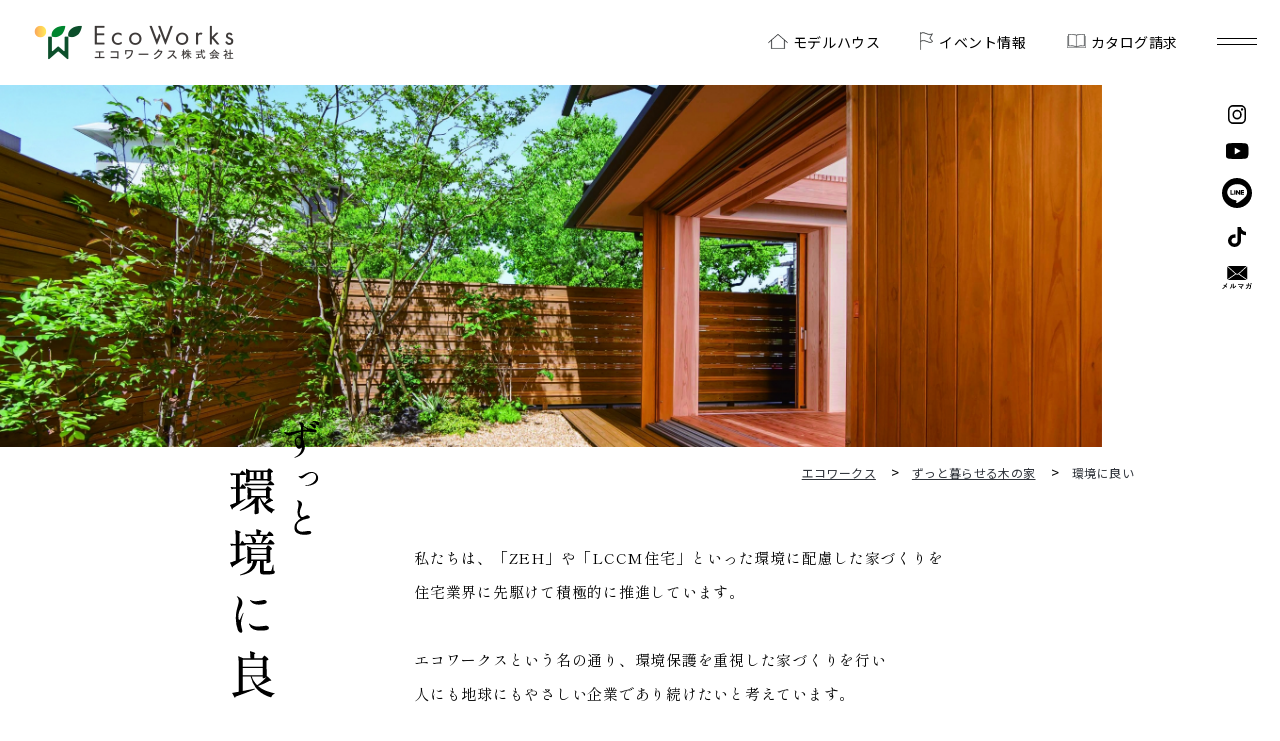

--- FILE ---
content_type: text/html; charset=UTF-8
request_url: https://www.eco-works.jp/concept/environment/
body_size: 18686
content:
<!DOCTYPE html>
<html lang="ja">

<head>
  <!-- Google Tag Manager -->
  <script>
    window.addEventListener('load', function() {
      setTimeout(() => {
        if (window.gtmDidInit) return;
        window.gtmDidInit = true;

        (function(w, d, s, l, i) {
          w[l] = w[l] || [];
          w[l].push({
            'gtm.start': new Date().getTime(),
            event: 'gtm.js'
          });
          var f = d.getElementsByTagName(s)[0],
            j = d.createElement(s),
            dl = l !== 'dataLayer' ? '&l=' + l : '';
          j.async = true;
          j.src = 'https://www.googletagmanager.com/gtm.js?id=' + i + dl;
          f.parentNode.insertBefore(j, f);
        })(window, document, 'script', 'dataLayer', 'GTM-KNKJNPG');

        // Load noscript iframe
        var iframe = document.createElement('iframe');
        iframe.src = 'https://www.googletagmanager.com/ns.html?id=GTM-KNKJNPG';
        iframe.height = '0';
        iframe.width = '0';
        iframe.style.display = 'none';
        iframe.style.visibility = 'hidden';

        var noscript = document.createElement('noscript');
        noscript.appendChild(iframe);
        document.body.appendChild(noscript);
      }, 5000);
    });
  </script>

  <!-- End Google Tag Manager -->
  <meta charset="utf-8">
  <meta name="format-detection" content="telephone=no">
  <meta http-equiv="X-UA-Compatible" content="IE=edge">
  <link rel="dns-prefetch" href="https://www.googletagmanager.com">
  <link rel="dns-prefetch" href="https://fonts.googleapis.com">
  <link rel="dns-prefetch" href="https://fonts.gstatic.com">
  <link rel="preconnect" href="https://fonts.googleapis.com">
  <link rel="preconnect" href="https://fonts.gstatic.com" crossorigin>
  <link rel="preconnect" href="https://www.googletagmanager.com">
  <meta name="viewport" content="width=device-width, initial-scale=1, maximum-scale=1, user-scalable=0">
  <script async src="https://www.eco-works.jp/assets/js/lib/detector.min.js"></script>
  <link rel="canonical" href="https://www.eco-works.jp/concept/environment/">

  <title>ずっと環境に良い家｜木の家専門の注文住宅・工務店エコワークス(福岡・熊本)</title>
  <meta name="description" content="私たちは、「ZEH」や「LCCM住宅」といった環境に配慮した家づくりを住宅業界に先駆けて積極的に推進しています。エコワークスという名の通り、環境保護を重視した家づくりを行い人にも地球にもやさしい企業であり続けたいと考えています。">
  <meta name="keywords" content="">

  <!--facebook-->
  <meta property="og:title" content="ずっと環境に良い家｜木の家専門の注文住宅・工務店エコワークス(福岡・熊本)">
  <meta property="og:type" content="website">
  <meta property="og:url" content="https://www.eco-works.jp/concept/environment/">
  <meta property="og:image" content="https://www.eco-works.jp/assets/img/common/other/OGP.jpg">
  <meta property="og:site_name" content="">
  <meta property="og:description" content="私たちは、「ZEH」や「LCCM住宅」といった環境に配慮した家づくりを住宅業界に先駆けて積極的に推進しています。エコワークスという名の通り、環境保護を重視した家づくりを行い人にも地球にもやさしい企業であり続けたいと考えています。">
  <meta property="fb:app_id" content="">
  <!--/facebook-->

  <!-- Twitter -->
  <meta name="twitter:card" content="summary_large_image">
  <meta name="twitter:url" content="https://www.eco-works.jp/concept/environment/">
  <meta name="twitter:title" content="ずっと環境に良い家｜木の家専門の注文住宅・工務店エコワークス(福岡・熊本)">
  <meta name="twitter:description" content="私たちは、「ZEH」や「LCCM住宅」といった環境に配慮した家づくりを住宅業界に先駆けて積極的に推進しています。エコワークスという名の通り、環境保護を重視した家づくりを行い人にも地球にもやさしい企業であり続けたいと考えています。">
  <meta name="twitter:image" content="https://www.eco-works.jp/assets/img/common/other/OGP.jpg">
  <meta name="twitter:site" content="">
  <meta name="twitter:creator" content="">
  <!-- /Twitter -->

  <!--css-->
  <link href="https://www.eco-works.jp/assets/css/styles.min.css" rel="stylesheet" media="all">
      <link href="https://www.eco-works.jp/assets/css/page/cmn_concept.min.css" rel="stylesheet" media="all">
    <link href="https://www.eco-works.jp/assets/css/custom.css" rel="stylesheet" media="all">
  <!-- <link rel="stylesheet" href="https://www.eco-works.jp/assets/css/lib/swiper.min.css">
  <link rel="stylesheet" href="https://www.eco-works.jp/assets/css/lib/overlayscrollbars.min.css"> -->

  <!--/css-->

  <link rel="icon" href="https://www.eco-works.jp/assets/img/common/icon/favicon.ico" type="image/vnd.microsoft.icon">

  <meta name='robots' content='max-image-preview:large' />
<link rel='stylesheet' id='contact-form-7-css' href='https://www.eco-works.jp/wp/wp-content/plugins/contact-form-7/includes/css/styles.css?ver=5.9.6' type='text/css' media='all' />
<link rel='stylesheet' id='jquery-ui-theme-css' href='https://ajax.googleapis.com/ajax/libs/jqueryui/1.11.4/themes/smoothness/jquery-ui.min.css?ver=1.11.4' type='text/css' media='all' />
<link rel='stylesheet' id='jquery-ui-timepicker-css' href='https://www.eco-works.jp/wp/wp-content/plugins/contact-form-7-datepicker/js/jquery-ui-timepicker/jquery-ui-timepicker-addon.min.css?ver=6.5.5' type='text/css' media='all' />
<link rel='stylesheet' id='cf7cf-style-css' href='https://www.eco-works.jp/wp/wp-content/plugins/cf7-conditional-fields/style.css?ver=2.4.12' type='text/css' media='all' />
<script type="text/javascript" src="https://www.eco-works.jp/wp/wp-includes/js/jquery/jquery.min.js?ver=3.7.1" id="jquery-core-js"></script>
<script type="text/javascript" src="https://www.eco-works.jp/wp/wp-includes/js/jquery/jquery-migrate.min.js?ver=3.4.1" id="jquery-migrate-js"></script>
<script></script><meta name="generator" content="Powered by WPBakery Page Builder - drag and drop page builder for WordPress."/>
<noscript><style> .wpb_animate_when_almost_visible { opacity: 1; }</style></noscript><link rel="stylesheet" href="https://www.eco-works.jp/assets/css/page/concept_environment.min.css">
</head>

<body id="environment" class="environment cmn-concept page-detail ">
  <!-- Google Tag Manager (noscript) -->
<!-- <noscript><iframe src="https://www.googletagmanager.com/ns.html?id=GTM-KNKJNPG" height="0" width="0" style="display:none;visibility:hidden"></iframe></noscript> -->
<!-- End Google Tag Manager (noscript) -->

<header class="header">
  <div class="inHeader">
          <h1 id="logo" class="logo">
        <a href="https://www.eco-works.jp/">
          <img src="https://www.eco-works.jp/assets/img/common/logo.png" width="200" alt='木の家と環境活動について（ZEH・LCCM住宅・持続可能な森林経営）'>
          <img src="https://www.eco-works.jp/assets/img/common/logo-fixed.png" width="200" alt='木の家と環境活動について（ZEH・LCCM住宅・持続可能な森林経営）'>
        </a>
      </h1>
        <div class="hamberger">
      <span></span><span></span>
    </div>
    <div class="layerMenu">
      <ul class="gNavi">
        <li class="gNavi-item"><a href="https://www.eco-works.jp/model_house/"><i class="modelhouse"></i><span>モデルハウス</span>
          </a></li>
        <li class="gNavi-item"><a href="https://www.eco-works.jp/reservation/"><i class="event"></i><span>イベント情報</span>
          </a></li>
        <li class="gNavi-item"><a href="https://www.eco-works.jp/inquiry/"><i class="consultation"></i><span>カタログ請求</span>
          </a></li>
      </ul>
      <ul class="gSocial pc">
        <li class="gSocial-item">
          <a href="https://www.instagram.com/ecoworks_official/" target="_blank" class="instagram">
            <svg>
              <clipPath id="icon-instagram" clipPathUnits="objectBoundingBox">
                <path d="M0.724,0 H0.276 A0.276,0.276,0,0,0,0,0.276 v0.448 a0.276,0.276,0,0,0,0.276,0.276 h0.448 a0.276,0.276,0,0,0,0.276,-0.276 V0.276 A0.276,0.276,0,0,0,0.724,0 m0.187,0.724 a0.187,0.187,0,0,1,-0.187,0.187 H0.276 a0.187,0.187,0,0,1,-0.187,-0.187 V0.276 a0.187,0.187,0,0,1,0.187,-0.187 h0.448 a0.187,0.187,0,0,1,0.187,0.187 v0.448 M0.505,0.247 a0.258,0.258,0,1,0,0.258,0.258 A0.258,0.258,0,0,0,0.505,0.247 m0,0.427 a0.169,0.169,0,1,1,0.169,-0.169 A0.169,0.169,0,0,1,0.505,0.674 M0.78,0.165 a0.065,0.065,0,1,0,0.046,0.019 A0.065,0.065,0,0,0,0.78,0.165"></path>
              </clipPath>
            </svg>
            <div class="icon"></div>
          </a>
        </li>
        <li class="gSocial-item">
          <a href="https://www.youtube.com/channel/UCxCQI2WyZFwbQZ67aF14oTQ" target="_blank" class="youtube">
            <svg>
              <clipPath id="icon-youtube" clipPathUnits="objectBoundingBox">
                <path d="M0.979,0.156 A0.125,0.179,0,0,0,0.891,0.03 C0.813,0,0.5,0,0.5,0 S0.187,0,0.109,0.03 A0.125,0.179,0,0,0,0.021,0.156 A1,1,0,0,0,0,0.5 a1,1,0,0,0,0.021,0.344 a0.125,0.179,0,0,0,0.088,0.126 c0.078,0.03,0.391,0.03,0.391,0.03 s0.313,0,0.391,-0.03 a0.125,0.179,0,0,0,0.088,-0.126 a1,1,0,0,0,0.021,-0.344 a1,1,0,0,0,-0.021,-0.344 M0.4,0.714 V0.286 l0.26,0.214"></path>
              </clipPath>
            </svg>
            <div class="icon"></div>
          </a>
        </li>
        <li class="gSocial-item">
          <a href="https://s.lmes.jp/landing-qr/2006302776-w4ZNZlz6?uLand=fkX4Oq" target="_blank" class="facebook">
            <svg> 
              <clipPath id="icon-facebook" clipPathUnits="objectBoundingBox"><path d="M0.5,1 C0.224,1,0,0.776,0,0.5 S0.224,0,0.5,0 s0.5,0.224,0.5,0.5 h0 c0,0.276,-0.224,0.5,-0.5,0.5 M0.507,0.205 c-0.183,0,-0.332,0.121,-0.332,0.269 c0,0.133,0.117,0.244,0.277,0.266 c0.017,0.004,0.026,0.009,0.029,0.016 c0.003,0.01,0.003,0.02,0.001,0.03 c0,0,-0.004,0.023,-0.005,0.028 v0.001 c-0.002,0.006,-0.001,0.013,0.002,0.018 c0.002,0.002,0.006,0.004,0.009,0.003 c0.006,0,0.013,-0.002,0.018,-0.005 c0.096,-0.051,0.184,-0.116,0.261,-0.193 c0.044,-0.044,0.07,-0.103,0.071,-0.166 c0,-0.148,-0.149,-0.269,-0.332,-0.269 M0.728,0.56 c0.003,0,0.006,-0.003,0.006,-0.006 v-0.024 c0,-0.003,-0.003,-0.006,-0.006,-0.006 h-0.063 v-0.024 h0.063 c0.003,0,0.006,-0.003,0.006,-0.006 v-0.024 c0,-0.003,-0.003,-0.006,-0.006,-0.006 h-0.063 v-0.024 h0.063 c0.003,0,0.006,-0.003,0.006,-0.006 v-0.024 c0,-0.003,-0.003,-0.006,-0.006,-0.006 h-0.093 c-0.003,0,-0.006,0.003,-0.006,0.006 h0 v0.144 h0 c0,0.003,0.003,0.006,0.006,0.006 h0.093 v0 M0.383,0.56 c0.003,0,0.006,-0.003,0.006,-0.006 v-0.024 c0,-0.003,-0.003,-0.006,-0.006,-0.006 h-0.063 v-0.115 c0,-0.003,-0.003,-0.006,-0.006,-0.006 h-0.024 c-0.003,0,-0.006,0.003,-0.006,0.006 v0.145 h0 c0,0.003,0.003,0.006,0.006,0.006 h0.093 v0 M0.428,0.403 h0 c0.01,0,0.018,0.008,0.018,0.018 v0.121 c0,0.01,-0.008,0.018,-0.018,0.018 h0 c-0.01,0,-0.018,-0.008,-0.018,-0.018 v-0.121 c0,-0.01,0.008,-0.018,0.018,-0.018 M0.599,0.403 h-0.024 c-0.003,0,-0.006,0.003,-0.006,0.006 v0.086 l-0.066,-0.089,-0.001,-0.001 h0 l0,0 h0 l0,0 h-0.026 c-0.003,0,-0.006,0.003,-0.006,0.006 v0.145 c0,0.003,0.003,0.006,0.006,0.006 h0.024 c0.003,0,0.006,-0.003,0.006,-0.006 v-0.086 l0.066,0.09 c0,0.001,0.001,0.001,0.002,0.002 h0 l0,0 h0.001 c0.001,0,0.001,0,0.002,0 h0.023 c0.003,0,0.006,-0.003,0.006,-0.006 v-0.145 c0,-0.003,-0.002,-0.007,-0.006,-0.007 c0,0,-0.001,0,-0.001,0"></path></clipPath>  
            </svg>
            <div class="icon"></div>  
          </a>
        </li>
        <li class="gSocial-item">
          <a href="https://www.tiktok.com/@ecoworks_official?lang=ja-JP" target="_blank" class="tiktok">
            <svg>
              <clipPath id="icon-tiktok" clipPathUnits="objectBoundingBox">
                <path d="M0.851,0.2 A0.275,0.24,0,0,1,0.73,0.044 a0.275,0.239,0,0,1,-0.005,-0.044 h-0.197 l0,0.689 a0.166,0.144,0,1,1,-0.165,-0.15 a0.163,0.142,0,0,1,0.049,0.007 V0.37 a0.363,0.316,0,1,0,0.314,0.313 V0.334 a0.469,0.409,0,0,0,0.274,0.077 V0.239 a0.273,0.238,0,0,1,-0.149,-0.039"></path>
              </clipPath>
            </svg>
            <div class="icon"></div>
          </a>
        </li>
        <li class="gSocial-item">
          <a href="https://campage.jp/eco/enquete01" target="_blank" class="email">
            <svg>
              <clipPath id="icon-email" clipPathUnits="objectBoundingBox">
                <path d="M0.171,0.584 V0.023 L0.442,0.34 M0.571,0.34 L0.842,0.584 V0.023 M0.55,0.319 L0.823,0 H0.19 L0.463,0.319 A0.066,0.087,0,0,0,0.55,0.319 M0.549,0.362 A0.092,0.122,0,0,1,0.464,0.362 L0.194,0.605 H0.819 M0.109,0.845 A0.356,0.471,0,0,0,0.067,0.812 A0.007,0.009,0,0,0,0.064,0.811 A0.003,0.005,0,0,0,0.062,0.812 C0.059,0.817,0.053,0.826,0.046,0.838 A0.262,0.347,0,0,1,0.093,0.876 A0.292,0.386,0,0,1,0.002,0.98 A0.07,0.092,0,0,1,0.024,0.997 A0.007,0.009,0,0,0,0.029,0.999 A0.011,0.014,0,0,0,0.034,0.997 A0.314,0.415,0,0,0,0.116,0.898 A0.244,0.323,0,0,1,0.147,0.94 C0.148,0.942,0.149,0.943,0.151,0.943 A0.004,0.005,0,0,0,0.153,0.941 C0.158,0.933,0.163,0.926,0.168,0.918 A0.006,0.008,0,0,0,0.169,0.914 A0.005,0.007,0,0,0,0.168,0.909 A0.278,0.368,0,0,0,0.133,0.866 A0.469,0.621,0,0,0,0.16,0.804 A0.052,0.069,0,0,1,0.171,0.782 A0.007,0.009,0,0,0,0.173,0.775 A0.005,0.007,0,0,0,0.171,0.77 A0.117,0.155,0,0,0,0.141,0.75 A0.111,0.147,0,0,1,0.132,0.789 A0.283,0.375,0,0,1,0.109,0.845 M0.388,0.822 A0.066,0.088,0,0,1,0.39,0.787 A0.015,0.02,0,0,0,0.392,0.779 C0.392,0.776,0.391,0.774,0.388,0.773 A0.228,0.302,0,0,0,0.358,0.767 A0.191,0.253,0,0,1,0.36,0.822 V0.921 C0.36,0.937,0.361,0.941,0.359,0.945 A0.007,0.01,0,0,0,0.358,0.95 A0.01,0.013,0,0,0,0.36,0.956 A0.069,0.091,0,0,0,0.374,0.976 A0.01,0.014,0,0,0,0.379,0.978 A0.008,0.01,0,0,0,0.384,0.976 A0.079,0.105,0,0,1,0.391,0.969 A0.397,0.525,0,0,0,0.434,0.931 A0.302,0.4,0,0,0,0.469,0.89 C0.472,0.886,0.473,0.884,0.473,0.882 A0.012,0.016,0,0,0,0.471,0.876 A0.069,0.091,0,0,1,0.464,0.844 A0.229,0.304,0,0,1,0.422,0.898 A0.243,0.322,0,0,1,0.388,0.928 M0.305,0.787 A0.064,0.085,0,0,1,0.307,0.814 A0.156,0.206,0,0,1,0.297,0.903 A0.119,0.157,0,0,1,0.257,0.966 A0.085,0.112,0,0,1,0.278,0.979 A0.008,0.011,0,0,0,0.282,0.982 A0.011,0.014,0,0,0,0.288,0.978 A0.123,0.163,0,0,0,0.322,0.918 A0.179,0.237,0,0,0,0.335,0.825 A0.034,0.046,0,0,1,0.338,0.804 C0.339,0.799,0.339,0.795,0.335,0.794 A0.193,0.256,0,0,0,0.305,0.787 M0.581,0.794 C0.565,0.794,0.546,0.794,0.529,0.792 A0.22,0.291,0,0,0,0.532,0.826 C0.533,0.829,0.533,0.831,0.536,0.831 C0.549,0.83,0.567,0.829,0.581,0.829 L0.681,0.829 A0.536,0.709,0,0,1,0.626,0.903 A0.373,0.494,0,0,0,0.592,0.868 A0.007,0.01,0,0,0,0.589,0.866 A0.005,0.007,0,0,0,0.586,0.867 C0.582,0.872,0.574,0.882,0.569,0.888 A0.358,0.474,0,0,1,0.646,0.987 Q0.647,0.99,0.649,0.99 A0.006,0.008,0,0,0,0.652,0.988 A0.176,0.233,0,0,0,0.667,0.969 A0.006,0.008,0,0,0,0.67,0.964 A0.005,0.007,0,0,0,0.668,0.96 A0.255,0.337,0,0,0,0.647,0.928 A0.854,1,0,0,0,0.711,0.843 A0.071,0.094,0,0,1,0.723,0.831 A0.006,0.008,0,0,0,0.726,0.824 A0.01,0.014,0,0,0,0.724,0.817 A0.11,0.146,0,0,0,0.707,0.792 A0.006,0.008,0,0,0,0.703,0.79 A0.007,0.009,0,0,0,0.699,0.791 A0.044,0.058,0,0,1,0.679,0.794 M0.839,0.812 C0.826,0.812,0.815,0.812,0.8,0.811 C0.8,0.823,0.801,0.834,0.802,0.842 C0.802,0.845,0.803,0.847,0.805,0.847 C0.817,0.846,0.828,0.845,0.84,0.845 H0.861 A0.139,0.184,0,0,1,0.844,0.914 A0.133,0.176,0,0,1,0.788,0.978 A0.061,0.081,0,0,1,0.808,0.997 A0.006,0.008,0,0,0,0.813,1 A0.011,0.014,0,0,0,0.818,0.997 A0.154,0.204,0,0,0,0.869,0.932 A0.178,0.235,0,0,0,0.89,0.845 H0.938 A0.335,0.443,0,0,1,0.931,0.94 C0.928,0.954,0.925,0.959,0.919,0.962 A0.098,0.129,0,0,1,0.886,0.965 A0.05,0.066,0,0,1,0.9,0.993 A0.006,0.008,0,0,0,0.906,1 A0.101,0.134,0,0,0,0.93,0.996 A0.038,0.05,0,0,0,0.958,0.954 A0.407,0.539,0,0,0,0.967,0.85 C0.967,0.833,0.968,0.82,0.968,0.816 S0.967,0.812,0.963,0.812 C0.952,0.812,0.941,0.812,0.93,0.812 H0.893 C0.894,0.797,0.895,0.789,0.895,0.779 A0.022,0.029,0,0,1,0.899,0.764 A0.011,0.014,0,0,0,0.9,0.758 A0.005,0.007,0,0,0,0.896,0.752 A0.187,0.248,0,0,0,0.865,0.745 A0.092,0.122,0,0,1,0.866,0.77 C0.866,0.787,0.866,0.797,0.865,0.813 M0.942,0.766 A0.119,0.157,0,0,1,0.966,0.803 A0.002,0.003,0,0,0,0.97,0.804 L0.98,0.794 A0.002,0.003,0,0,0,0.98,0.789 A0.11,0.146,0,0,0,0.958,0.755 C0.956,0.753,0.955,0.753,0.954,0.754 M0.964,0.745 A0.113,0.15,0,0,1,0.987,0.781 A0.002,0.003,0,0,0,0.991,0.782 L1,0.772 A0.003,0.004,0,0,0,1,0.767 A0.1,0.132,0,0,0,0.979,0.734 C0.978,0.733,0.977,0.732,0.975,0.734"></path>
              </clipPath>
            </svg>
            <div class="icon"></div>
          </a>
        </li>
      </ul>
    </div>
  </div>
  <div class="menuNavi">
    <div class="menuNavi__inner">

      <div class="menu-inner">

        <div class="menu-link">

          <ul>
            <li class="bg-image sp" rel="js-lazy" data-bg="https://www.eco-works.jp/assets/img/common/bg-navi_sp.jpg"></li>
            <li class="modelhouse">
              <a href="https://www.eco-works.jp/model_house/">
                <p><span class="en">Modelhouse</span><span class="jp">モデルハウス</span></p>
              </a>
            </li>
            <li class="event">
              <a href="https://www.eco-works.jp/reservation/">
                <p><span class="en">Event</span><span class="jp">イベント情報</span></p>
              </a>
            </li>
            <li class="consultation">
              <a href="https://www.eco-works.jp/stayhome/ ">
                <p><span class="en">Consultation</span><span class="jp">オンライン相談</span></p>
              </a>
            </li>
            <li class="request">
              <a href="https://www.eco-works.jp/inquiry/">
                <p><span class="en">Request</span><span class="jp">カタログ請求</span></p>
              </a>
            </li>
          </ul>
          <div class="contact-box sp">
            <p class="menu-link__ttl">Email.</p>
            <a class="menu-link__mail" href="mailto:info@eco-works.jp">
              <span>info@eco-works.jp</span>
            </a>
            <p class="menu-link__ttl">Tel.</p>
            <a class="menu-link__phone" href="tel:0120-370-980">
              <p><span>0120-370-980</span>受付時間 9:00~17:00</p>
            </a>
          </div>
          <div class="menu-social pc">
            <a href="https://www.instagram.com/ecoworks_official/" target="_blank" class="instagram">
              <img src="https://www.eco-works.jp/assets/img/common/icon/ico-insta.svg" alt="instagram">
            </a>
            <a href="https://www.youtube.com/channel/UCxCQI2WyZFwbQZ67aF14oTQ" target="_blank" class="youtube">
              <img src="https://www.eco-works.jp/assets/img/common/icon/ico-yt.svg" alt="youtube">
            </a>
            <a href="https://s.lmes.jp/landing-qr/2006302776-w4ZNZlz6?uLand=fkX4Oq" target="_blank" class="facebook">
              <img src="https://www.eco-works.jp/assets/img/common/icon/line_black.svg" alt="line">
            </a>
            <a href="https://www.tiktok.com/@ecoworks_official?lang=ja-JP" target="_blank" class="tiktok">
              <img src="https://www.eco-works.jp/assets/img/common/icon/ico-tt.svg" alt="tiktok">
            </a>
            <a href="https://campage.jp/eco/enquete01" class="email">
              <img src="https://www.eco-works.jp/assets/img/common/icon/ico-email.svg" alt="tiktok">
            </a>
          </div>
        </div>
        <div class="menu-wrap pc">
          <ul class="menu-wrap__item">
            <li><a href="https://www.eco-works.jp/"><span>トップページ</span></a></li>
            <li class="plus hasSub">
              <a href="https://www.eco-works.jp/concept/"><span>ずっと暮らせる木の家</span></a>
              <ul>
                <li><a href="https://www.eco-works.jp/concept/wood/"><span>心地よい</span></a></li>
                <li><a href="https://www.eco-works.jp/concept/family/"><span>暮らしやすい</span></a></li>
                <li><a href="https://www.eco-works.jp/concept/spec/"><span>快適である</span></a></li>
                <li><a href="https://www.eco-works.jp/concept/safety/"><span>安全である</span></a></li>
                <li><a href="https://www.eco-works.jp/concept/secure/"><span>安心である</span></a></li>
                <li><a href="https://www.eco-works.jp/concept/environment/"><span>環境に良い</span></a></li>
              </ul>
            </li>
            <li class="pc"><a href="https://www.eco-works.jp/works/"><span>建築実例</span></a></li>
            <li><a href="https://www.eco-works.jp/reservation/"><span>イベント情報</span></a></li>
            <li><a href="https://www.eco-works.jp/model_house/"><span>モデルハウス</span></a></li>
            <li><a href="https://www.eco-works.jp/gallery/"><span>ギャラリー</span></a></li>
          </ul>
          <ul class="menu-wrap__item">
            <li class="sp"><a href="https://www.eco-works.jp/works/"><span>建築実例</span></a></li>
            <li><a href="https://www.eco-works.jp/companyinfo/sdgs/"><span>SDGsへの取り組み</span></a></li>
            <li><a href="https://www.eco-works.jp/schedule/"><span>家づくりの流れ</span></a></li>
            <li class="plus hasSub">
              <a href="https://www.eco-works.jp/companyinfo/"><span>企業情報</span></a>
              <ul>
                <li><a href="https://www.eco-works.jp/companyinfo/message/"><span>社長メッセージ</span></a></li>
                <li><a href="https://www.eco-works.jp/companyinfo/company/"><span>会社概要・沿革</span></a></li>
                <li><a href="https://www.eco-works.jp/companyinfo/recruit/"><span>採用情報</span></a></li>
              </ul>
            </li>
            <li><a href="https://www.eco-works.jp/blog/"><span>ブログ</span></a></li>
            <li><a href="https://www.eco-works.jp/news-topics/"><span>お知らせ</span></a></li>
            <li><a href="https://www.eco-works.jp/inquiry/"><span>カタログ請求</span></a></li>
            <li><a href="https://www.eco-works.jp/stayhome/"><span>オンライン相談</span></a></li>
          </ul>
        </div>
        <div class="menu-wrap sp">
          <ul class="menu-wrap__item">
            <li><a href="https://www.eco-works.jp/"><span>トップページ</span></a></li>
            <li class="plus hasSub">
              <a href="https://www.eco-works.jp/concept/"><span>ずっと暮らせる木の家</span></a>
              <ul>
                <li><a href="https://www.eco-works.jp/concept/wood/"><span>心地よい</span></a></li>
                <li><a href="https://www.eco-works.jp/concept/family/"><span>暮らしやすい</span></a></li>
                <li><a href="https://www.eco-works.jp/concept/spec/"><span>快適である</span></a></li>
                <li><a href="https://www.eco-works.jp/concept/safety/"><span>安全である</span></a></li>
                <li><a href="https://www.eco-works.jp/concept/secure/"><span>安心である</span></a></li>
                <li><a href="https://www.eco-works.jp/concept/environment/"><span>環境に良い</span></a></li>
              </ul>
            </li>
          </ul>
          <ul class="menu-wrap__item">
            <li><a href="https://www.eco-works.jp/works/"><span>建築実例</span></a></li>
            <li><a href="https://www.eco-works.jp/reservation/"><span>イベント情報</span></a></li>
            <li><a href="https://www.eco-works.jp/model_house/"><span>モデルハウス</span></a></li>
            <li><a href="https://www.eco-works.jp/gallery/"><span>ギャラリー</span></a></li>
            <li><a href="https://www.eco-works.jp/companyinfo/sdgs/"><span>SDGsへの取り組み</span></a></li>
            <li><a href="https://www.eco-works.jp/schedule/"><span>家づくりの流れ</span></a></li>
          </ul>
          <ul class="menu-wrap__item">
            <li class="plus hasSub">
              <a href="https://www.eco-works.jp/companyinfo/"><span>企業情報</span></a>
              <ul>
                <li><a href="https://www.eco-works.jp/companyinfo/message/"><span>社長メッセージ</span></a></li>
                <li><a href="https://www.eco-works.jp/companyinfo/company/"><span>会社概要・沿革</span></a></li>
                <li><a href="https://www.eco-works.jp/companyinfo/recruit/"><span>採用情報</span></a></li>
              </ul>
            </li>
          </ul>
          <ul class="menu-wrap__item">
            <li><a href="https://www.eco-works.jp/blog/"><span>ブログ</span></a></li>
            <li><a href="https://www.eco-works.jp/news-topics/"><span>お知らせ</span></a></li>
            <li><a href="https://www.eco-works.jp/inquiry/"><span>カタログ請求</span></a></li>
            <li><a href="https://www.eco-works.jp/stayhome/"><span>オンライン相談</span></a></li>
          </ul>
        </div>
        <div class="menu-box SP">
          <div class="menu-about">
            <div class="btn">
              <a class="self" href="https://www.eco-works.jp/zeb/">木造施設建築（法人様向け）</a>
              <a href="https://www.eco-renovation.jp/" target="_blank">リノベーションをお考えの方へ</a>
              <a href="https://eco-works.ambassador-cloud.biz/" target="_blank">エコの「わ」会</a>
            </div>
            <a class="policy" href="https://www.eco-works.jp/privacy/"><span>プライバシーポリシー</span></a>
          </div>
                      <div class="menu-box__content">
              <div class="menu-box__wrap">
                <div class="inner">
                  <p class="menu-box__modelhouse">Model house</p>
                                        <h3 class="txt">FUKUOKA</h3>
                      <ul class="menu-box__block fukuoka">
                                                  <li class="menu-box__item">
                            <a href="https://www.eco-works.jp/model_house/you/" class="menu-box__link"></a>
                            <div class="menu-box__img">
                                                              <div class="gallery-modelhouse">
                                  <div class="thumb">
                                                                          <div class="add-tag"><span>予約制</span></div>
                                                                        <div class="img" rel="js-lazy" data-bg="https://www.eco-works.jp/wp/wp-content/uploads/2025/02/817f8e78d70a05e990f6cf65d3ffa3ad-750x499.jpg"></div>
                                  </div>
                                                                </div>
                                                                  <h4 class="menu-box__ttl">楊</h4>
                            </div>
                                                    </li>
                                                  <li class="menu-box__item">
                            <a href="https://www.eco-works.jp/model_house/marina/" class="menu-box__link"></a>
                            <div class="menu-box__img">
                                                              <div class="gallery-modelhouse">
                                  <div class="thumb">
                                                                        <div class="img" rel="js-lazy" data-bg="https://www.eco-works.jp/wp/wp-content/uploads/2024/07/ecow_model_a001-min-scaled-1-750x373.jpg"></div>
                                  </div>
                                                                </div>
                                                                  <h4 class="menu-box__ttl">マリナ通り<br class="sp">モデルハウス　</h4>
                            </div>
                                                    </li>
                                                  <li class="menu-box__item">
                            <a href="https://www.eco-works.jp/model_house/kasuga02/" class="menu-box__link"></a>
                            <div class="menu-box__img">
                                                              <div class="gallery-modelhouse">
                                  <div class="thumb">
                                                                          <div class="add-tag"><span>予約制</span></div>
                                                                        <div class="img" rel="js-lazy" data-bg="https://www.eco-works.jp/wp/wp-content/uploads/2023/09/kai-0511-edit-min-scaled-1-750x501.jpg"></div>
                                  </div>
                                                                </div>
                                                                  <h4 class="menu-box__ttl">櫂</h4>
                            </div>
                                                    </li>
                                                  <li class="menu-box__item">
                            <a href="https://www.eco-works.jp/model_house/kasuga01/" class="menu-box__link"></a>
                            <div class="menu-box__img">
                                                              <div class="gallery-modelhouse">
                                  <div class="thumb">
                                                                          <div class="add-tag"><span>予約制</span></div>
                                                                        <div class="img" rel="js-lazy" data-bg="https://www.eco-works.jp/wp/wp-content/uploads/2024/07/75bc5f47fc7db61be563da0d5ec3d899-750x499.jpg"></div>
                                  </div>
                                                                </div>
                                                                  <h4 class="menu-box__ttl">深</h4>
                            </div>
                                                    </li>
                                                  <li class="menu-box__item">
                            <a href="https://www.eco-works.jp/model_house/ann/" class="menu-box__link"></a>
                            <div class="menu-box__img">
                                                              <div class="gallery-modelhouse">
                                  <div class="thumb">
                                                                          <div class="add-tag"><span>予約制</span></div>
                                                                        <div class="img" rel="js-lazy" data-bg="https://www.eco-works.jp/wp/wp-content/uploads/2024/07/ann_img01-750x500.jpg"></div>
                                  </div>
                                                                </div>
                                                                  <h4 class="menu-box__ttl">杏</h4>
                            </div>
                                                    </li>
                                              </ul>
                                        <h3 class="txt">KUMAMOTO</h3>
                      <ul class="menu-box__block kumamoto">
                                                  <li class="menu-box__item">
                            <a href="https://www.eco-works.jp/model_house/shu/" class="menu-box__link"></a>
                            <div class="menu-box__img">
                                                              <div class="gallery-modelhouse">
                                  <div class="thumb">
                                                                          <div class="add-tag"><span>予約制</span></div>
                                                                        <div class="img" rel="js-lazy" data-bg="https://www.eco-works.jp/wp/wp-content/uploads/2024/09/3c20f351dab4e01e1eed0beae0096d54-750x500.jpg"></div>
                                  </div>
                                                                </div>
                                                                  <h4 class="menu-box__ttl">柊</h4>
                            </div>
                                                    </li>
                                                  <li class="menu-box__item">
                            <a href="https://www.eco-works.jp/model_house/izumi/" class="menu-box__link"></a>
                            <div class="menu-box__img">
                                                              <div class="gallery-modelhouse">
                                  <div class="thumb">
                                                                          <div class="add-tag"><span>予約制</span></div>
                                                                        <div class="img" rel="js-lazy" data-bg="https://www.eco-works.jp/wp/wp-content/uploads/2024/07/aya-128-min-scaled-1-750x501.jpg"></div>
                                  </div>
                                                                </div>
                                                                  <h4 class="menu-box__ttl">彩</h4>
                            </div>
                                                    </li>
                                                  <li class="menu-box__item">
                            <a href="https://www.eco-works.jp/model_house/rai/" class="menu-box__link"></a>
                            <div class="menu-box__img">
                                                              <div class="gallery-modelhouse">
                                  <div class="thumb">
                                                                          <div class="add-tag"><span>LCCM住宅 / 予約制</span></div>
                                                                        <div class="img" rel="js-lazy" data-bg="https://www.eco-works.jp/wp/wp-content/uploads/2024/07/003-min-scaled-1-750x500.jpg"></div>
                                  </div>
                                                                </div>
                                                                  <h4 class="menu-box__ttl">來</h4>
                            </div>
                                                    </li>
                                                  <li class="menu-box__item">
                            <a href="https://www.eco-works.jp/model_house/tm_kikuyo/" class="menu-box__link"></a>
                            <div class="menu-box__img">
                                                              <div class="gallery-modelhouse">
                                  <div class="thumb">
                                                                          <div class="add-tag"><span>ご入居宅訪問型</span></div>
                                                                        <div class="img" rel="js-lazy" data-bg="https://www.eco-works.jp/wp/wp-content/uploads/2024/07/s-061-yoko-min-scaled-1-750x500.jpg"></div>
                                  </div>
                                                                </div>
                                                                  <h4 class="menu-box__ttl">ご入居宅エコビレッジ</h4>
                            </div>
                                                    </li>
                                              </ul>
                                        <h3 class="txt">東京・神奈川</h3>
                      <ul class="menu-box__block kanagawa">
                                                  <li class="menu-box__item">
                            <a href="https://www.eco-works.jp/model_house/itsuki/" class="menu-box__link"></a>
                            <div class="menu-box__img">
                                                              <div class="gallery-modelhouse">
                                  <div class="thumb">
                                                                          <div class="add-tag"><span>予約制</span></div>
                                                                        <div class="img" rel="js-lazy" data-bg="https://www.eco-works.jp/wp/wp-content/uploads/2024/11/itsuki_01-750x500.jpg"></div>
                                  </div>
                                                                </div>
                                                                  <h4 class="menu-box__ttl">樹</h4>
                            </div>
                                                    </li>
                                              </ul>
                                  </div>
              </div>
            </div>
                    <div class="menu-box__content">
            <div class="menu-box">
              <ul class="fSocial">
                <li class="fSocial-item instagram">
                  <a href="https://www.instagram.com/ecoworks_official/" target="_blank">
                    <img src="https://www.eco-works.jp/assets/img/common/icon/ico-instagram-black.svg" alt="instagram">
                  </a>
                </li>
                <li class="fSocial-item youtube">
                  <a href="https://www.youtube.com/channel/UCxCQI2WyZFwbQZ67aF14oTQ" target="_blank">
                    <img src="https://www.eco-works.jp/assets/img/common/icon/ico-youtube-black.svg" alt="youtube">
                  </a>
                </li>
                <li class="fSocial-item facebook">
                  <a href="https://s.lmes.jp/landing-qr/2006302776-w4ZNZlz6?uLand=fkX4Oq" target="_blank">
                    <img src="https://www.eco-works.jp/assets/img/common/icon/line_black.svg" alt="facebook">
                  </a>
                </li>
                <li class="fSocial-item tiktok">
                  <a href="https://www.tiktok.com/@ecoworks_official?lang=ja-JP" target="_blank">
                    <img src="https://www.eco-works.jp/assets/img/common/icon/ico-tiktok-black.svg" alt="tiktok">
                  </a>
                </li>
                <li class="fSocial-item email">
                  <a href="https://campage.jp/eco/enquete01">
                    <img src="https://www.eco-works.jp/assets/img/common/icon/ico-email.svg" alt="email">
                  </a>
                </li>
              </ul>
            </div>
          </div>
        </div>
      </div>
      <div class="menu-about PC">
        <div class="btn">
          <a class="self" href="https://www.eco-works.jp/zeb/">木造施設建築（法人様向け）</a>
          <a href="https://www.eco-renovation.jp/" target="_blank">リノベーション<br class="break">をお考えの方へ</a>
          <a href="https://eco-works.ambassador-cloud.biz/" target="_blank">エコの「わ」会</a>
        </div>
        <a class="policy" href="https://www.eco-works.jp/privacy/"><span>プライバシーポリシー</span></a>
      </div>
    </div>
  </div>
</header>  <main id="wrap">
    <div class="visual visual-v3">
      <h2 class="hd-ttl sp"><img src="https://www.eco-works.jp/assets/img/environment/txt_hd_sp.svg" alt=""></h2>
      <div class="img">
        <picture>
          <source srcset="https://www.eco-works.jp/assets/img/environment/mv_sp.jpg" media="(max-width:767px)">
          <img src="https://www.eco-works.jp/assets/img/environment/mv.jpg" alt="">
        </picture>
      </div>
    </div>
    <div class="inner-l">
      <nav class="breadcrumb">
        <ul class="breadcrumb__inner">
          <li class="item"><a href="https://www.eco-works.jp/">エコワークス</a></li>
          <li class="item"><a href="https://www.eco-works.jp/concept/">ずっと暮らせる木の家</a></li>
          <li class="item"><span>環境に良い</span></li>
        </ul>
      </nav>
    </div>
    <div class="intro inner">
      <h2 class="intro__ttl pc">
        <img src="https://www.eco-works.jp/assets/img/environment/txt_hd.svg" alt="">
      </h2>
      <div class="intro__txt">
        私たちは、「ZEH」や「LCCM住宅」といった環境に配慮した家づくりを<br class="pc">住宅業界に先駆けて積極的に推進しています。<br><br>
        エコワークスという名の通り、環境保護を重視した家づくりを行い<br class="pc">人にも地球にもやさしい企業であり続けたいと考えています。
      </div>
    </div>
    <div class="anchor inner">
      <ul class="anchor__lst">
        <li class="anchor__lst-item">
          <a href="#environment01"><span>ZEHへの取り組み</span></a>
        </li>
        <li class="anchor__lst-item">
          <a href="#environment02"><span>LCCM住宅認定取得</span></a>
        </li>
        <li class="anchor__lst-item">
          <a href="#environment03"><span>緑の循環</span></a>
        </li>
      </ul>
    </div>
    <div class="sec-zeh" id="environment01">
      <div class="sec-zeh__bnr bnr">
        <picture>
          <source srcset="https://www.eco-works.jp/assets/img/environment/bg-zeh_sp.jpg" media="(max-width:767px)">
          <img src="https://www.eco-works.jp/assets/img/environment/bg-zeh.jpg" alt="">
        </picture>
      </div>
      <div class="inner">
        <div class="sec-zeh__main">
          <div class="hd">
            <h2 class="ttl"><span><span class="left">取り組み</span><em>Z</em><em>E</em><em>H</em>への</span></h2>
            <div class="cont">
              <div class="subTtl">ずっと電気代の心配なく、快適に暮らすために。<br>目指すのは、<br class="sp">ZEHを超えた家</div>
              <p class="txt">
                エコワークスでのZEHの採用率は約93％。<br>
                ZEHは、各家庭が未来の地球のために取り組むことができる選択肢の一つです。
              </p>
            </div>
          </div>
          <div class="main-flex main-flex--01">
            <div class="main-flex__par">
              <h3 class="par-ttl p-ttl">そもそもZEHとは？</h3>
              <div class="par-txt">ZEHとは、Zero Energy House（ゼロ・エネルギー・ハウス）の略で、年間のエネルギー収支が実質ゼロとなる住宅を指します。高断熱・高気密な設計や省エネ設備を導入し、消費するエネルギーを最小限に抑える一方で、太陽光発電などでエネルギーを自家発電します。そのため、住む人にとっても地球環境にとっても優しい選択肢として、近年ますます注目されています。</div>
            </div>
            <div class="main-flex__img">
              <div class="img-tab">
                <h2 class="img-tab__ttl">ZEHのメリット</h2>
                <div class="img-tab__lst">
                  <p class="lst-item">省エネ設備や高い断熱性で使用電力を抑えられる</p>
                  <p class="lst-item">太陽光発電システムなどでエネルギーをつくることができる</p>
                  <p class="lst-item">光熱費を抑えられるのでお財布にもやさしい</p>
                  <p class="lst-item">健康や防災においても効果がある</p>
                </div>
              </div>
            </div>
          </div>
          <div class="main-box">
            <div class="main-box__heading">
              <span class="ttl-en">TOPICS</span>
              <h4 class="ttl-jp">国が家庭に求めるCO₂削減目標</h4>
            </div>
            <div class="main-box__cont">
              <div class="cont-par">
                <p class="cont-par__ttl">地球温暖化対策の一環として、住宅CO₂削減が急務</p>
                <div class="cont-par__txt">2021年4月、地球温暖化対策計画が閣議決定。2050年脱炭素社会の実現に向けた中期目標として、2030年度における温室効果ガスの削減目標（対2013年度⽐）
                  <span>※</span>が掲げられることとなりました。<br>
                  この計画では、家庭部門にも66%（2030年度時点/対2013年度⽐）という大きな削減目標が課せられています。この目標を達成するためには、各家庭が「環境に優しい家をつくること」と「効率よいエネルギー消費で生活すること」が重要です。
                </div>
                <p class="cont-par__note">※地球温暖化対策推進法に基づく政府の総合計画より</p>
              </div>
              <div class="cont-img">
                <p class="sub-ttl">■温室効果ガス削減目標（2030年度時点）</p>
                <div class="main-img">
                  <picture>
                    <source srcset="https://www.eco-works.jp/assets/img/environment/img-chart_sp.png" media="(max-width:767px)">
                    <img src="https://www.eco-works.jp/assets/img/environment/img-chart.png" alt="">
                  </picture>
                </div>
                <p class="sub-note">出典：環境省 地球温暖化対策計画より</p>
              </div>
            </div>
          </div>
          <div class="main-flex main-flex--02" id="envsdgs">
            <div class="main-flex__par">
              <h3 class="par-ttl p-ttl">ZEHの定義＋パッシブ設計で<br class="pc">さらなる省エネ化を</h3>
              <div class="par-txt">ZEHの定義は、①建物の高断熱化 ②省エネ機器の導入 ③太陽光発電 といった3つの要件を満たしていることです。しかし省エネ住宅を語る上で忘れてはいけないのが、パッシブ設計。<br>
                パッシブ設計とは、太陽の光や熱・自然風といった自然の力を活用し、快適に暮らすための設計手法のことをいいます。夏は日射を遮り、冬は日射を取り込むといったように、住まいにかかるエネルギーをうまく削減することができます。断熱性能や太陽光発電容量など、数値として現れる部分に目が行きがちですが、窓の位置や大きさや種類、軒や庇の計画なども、住宅の省エネを行ううえで重要なポイントとなります。
              </div>
            </div>
            <div class="main-flex__img">
              <p class="sub-ttl">■パッシブ設計のイメージ</p>
              <div class="main-img">
                <picture>
                  <source srcset="https://www.eco-works.jp/assets/img/environment/img-zeh01_sp.jpg" media="(max-width:767px)">
                  <img src="https://www.eco-works.jp/assets/img/environment/img-zeh01.jpg" alt="">
                </picture>
              </div>
            </div>
          </div>
          <div class="main-youtube">
            <div class="main-youtube__cont">
              <div class="cont-img">
                <span class="cont-img__en">SPECIAL INTERVIEW</span>
                <div class="cont-img__main">
                  <picture>
                    <source srcset="https://www.eco-works.jp/assets/img/environment/img-person_sp.png" media="(max-width:767px)">
                    <img src="https://www.eco-works.jp/assets/img/environment/img-person.png" alt="">
                  </picture>
                </div>
                <p class="cont-img__jp">東京大学 大学院 工学系研究科<br>建築学専攻 准教授<br>前 真之先生</p>
              </div>
              <div class="cont-par">
                <p class="ttl-sm">先生に聞く！未来のための住まいづくり</p>
                <p class="ttl-lg">エコハウスに<br class="sp">住むべき理由</p>
                <p class="txt">エコワークスでは様々な有識者の方に助力をいただきながら、理想の
                  “ずっと暮らせる木の家”を追求してきました。各方面の様々な先生との対談をまとめていますので、ぜひご覧ください。</p>
                <a href="https://youtu.be/36z0COFtibo?si=Sypc5B11BucGlYc0" target="_blank" class="btn-youtube">
                  <span class="txt-sm"><img src="https://www.eco-works.jp/assets/img/concept/txt-youtube.svg" alt="">チャンネル</span>
                  <span class="txt-lg">「未来のための家づくり大学」</span>
                </a>
              </div>
            </div>
          </div>
          <div class="main-beyond">
            <h3 class="main-beyond__heading p-heading">エコワークスが目指すのは<br>“ZEHを超えた家”</h3>
            <p class="main-beyond__txt">年中いつでもゼロエネルギーで暮らせることが、人にも地球にもやさしい理想のZEHかもしれません。<br>私たちは、ZEHの基準にとらわれず、私たちが理想とするZEHを追求しています。</p>
            <div class="main-beyond__box">
              <p class="box-ttl">エコワークスが提案する<br class="sp">「理想のZEH」</p>
              <div class="box-img">
                <picture>
                  <source srcset="https://www.eco-works.jp/assets/img/environment/img-zeh02_sp.png" media="(max-width:767px)">
                  <img src="https://www.eco-works.jp/assets/img/environment/img-zeh02.png" alt="">
                </picture>
              </div>
              <div class="box-lst">
                <div class="box-lst__item">
                  <div class="item-img">
                    <p class="point green"><span class="en">Point</span><span class="num">01</span></p>
                    <picture>
                      <source srcset="https://www.eco-works.jp/assets/img/environment/img-zeh03_sp.jpg" media="(max-width:767px)">
                      <img src="https://www.eco-works.jp/assets/img/environment/img-zeh03.jpg" alt="">
                    </picture>
                  </div>
                  <h4 class="item-ttl green">高断熱性能</h4>
                  <div class="item-txt">平成25年基準に比べ、断熱性能を30～40％向上</div>
                </div>
                <div class="box-lst__item">
                  <div class="item-img">
                    <p class="point blue"><span class="en">Point</span><span class="num">02</span></p>
                    <picture>
                      <source srcset="https://www.eco-works.jp/assets/img/environment/img-zeh04_sp.jpg" media="(max-width:767px)">
                      <img src="https://www.eco-works.jp/assets/img/environment/img-zeh04.jpg" alt="">
                    </picture>
                  </div>
                  <h4 class="item-ttl blue">省エネ機器</h4>
                  <div class="item-txt">LED照明、給湯器、エアコンなど、省エネ機器をご提案</div>
                </div>
                <div class="box-lst__item">
                  <div class="item-img">
                    <p class="point purple"><span class="en">Point</span><span class="num">03</span></p>
                    <picture>
                      <source srcset="https://www.eco-works.jp/assets/img/environment/img-zeh05_sp.jpg" media="(max-width:767px)">
                      <img src="https://www.eco-works.jp/assets/img/environment/img-zeh05.jpg" alt="">
                    </picture>
                  </div>
                  <h4 class="item-ttl purple">パッシブ設計</h4>
                  <div class="item-txt">日射取得と遮蔽に配慮し、冷暖房エネルギーを削減</div>
                </div>
                <div class="box-lst__item">
                  <div class="item-img">
                    <p class="point brown"><span class="en">Point</span><span class="num">04</span></p>
                    <picture>
                      <source srcset="https://www.eco-works.jp/assets/img/environment/img-zeh06_sp.jpg" media="(max-width:767px)">
                      <img src="https://www.eco-works.jp/assets/img/environment/img-zeh06.jpg" alt="">
                    </picture>
                  </div>
                  <h4 class="item-ttl brown">家電</h4>
                  <div class="item-txt">冷蔵庫・洗濯機・調理家電・テレビなどの消費電力も考慮</div>
                </div>
                <div class="box-lst__item">
                  <div class="item-img">
                    <p class="point orange"><span class="en">Point</span><span class="num">05</span></p>
                    <picture>
                      <source srcset="https://www.eco-works.jp/assets/img/environment/img-zeh07_sp.jpg" media="(max-width:767px)">
                      <img src="https://www.eco-works.jp/assets/img/environment/img-zeh07.jpg" alt="">
                    </picture>
                  </div>
                  <h4 class="item-ttl orange">太陽光発電</h4>
                  <div class="item-txt">創エネにより、エネルギーを相殺しゼロエネを実現</div>
                </div>
              </div>
            </div>
          </div>
          <div class="main-box main-box--02">
            <div class="main-box__heading">
              <span class="ttl-en">TOPICS</span>
              <h4 class="ttl-jp">エコワークスのZEHは、初期費用の無駄が発生しにくい！</h4>
            </div>
            <div class="main-box__cont">
              <div class="cont-par">
                <p class="cont-par__ttl">太陽光発電の搭載量は、お客さまのメリットを第一に考える</p>
                <div class="cont-par__txt">仮にZEHの基準を満たすことだけを考えるなら、太陽光発電をたくさん載せればよいのですが、場合によってはコストが無駄にかかってしまいます。しかしエコワークスでは、初期費用の無駄を極力少なくするため、家のサイズや家族構成に応じて必要な電気量を緻密に計算し、最適な太陽光パネルの搭載容量をご提案しています。<br>
                  実際、ZEHの家に住むお客さまからは「イニシャルコストはかかったけれど、ランニングコストが安いので十分に元が取れた」というお声をたくさん頂いています。もちろん、最初からZEHやLCCM住宅を勧めるようなことはしません。お客さまが希望されるデザインやプランを望み通りに叶えた後で、ZEHやLCCM住宅のご提案をさせていただいています。</div>
              </div>
              <div class="cont-img">
                <div class="main-img">
                  <picture>
                    <source srcset="https://www.eco-works.jp/assets/img/environment/img-zeh08_sp.jpg" media="(max-width:767px)">
                    <img src="https://www.eco-works.jp/assets/img/environment/img-zeh08.jpg" alt="">
                  </picture>
                </div>
              </div>
            </div>
          </div>
          <div class="main-promote">
            <h3 class="main-promote__heading p-heading">ZEHを推進する<br class="sp">ハウスメーカーとして<br>実績が認められています</h3>
            <div class="main-promote__flex">
              <div class="flex-left">
                <h4 class="p-ttl"><span>地域工務店初「省エネ大賞」受賞</span><br>ZEH普及促進ビジネスモデル</h4>
                <div class="flex-box">
                  <div class="flex-box__txt">エコワークスにおける2016年から2024年までの9年間のZEH達成率の平均は93%で、これは業界トップクラスの数字です。<br>
                    そんな私たちのZEH普及促進への取り組みが「省エネ型社会の構築に寄与する」と認められ、地域工務店では初となる経済産業省「省エネ大賞」省エネ事例部門　省エネルギーセンター会長賞を受賞しました。</div>
                  <div class="flex-box__img">
                    <img src="https://www.eco-works.jp/assets/img/environment/img-zeh09.png" alt="">
                  </div>
                </div>
              </div>
              <div class="flex-right" id="zeh-houkoku">
                <p class="sub-ttl">■エコワークスの<br class="sp">ZEH達成率「目標」と「実績」</p>
                <img src="https://www.eco-works.jp/assets/img/environment/img-chart02.png" alt="">
              </div>
            </div>
            <div class="main-promote__flex main-promote__flex--02" id="builder">
              <div class="flex-left">
                <div class="flex-box">
                  <div class="flex-box__cont">
                    <h4 class="p-ttl">「ZEHビルダー」<br>最高レベル6つ星を取得</h4>
                    <div class="flex-box__txt">ZEHビルダーとは「（経産省戸建ZEH）ネット・ゼロ・エネルギー・ハウス実証事業」において、ZEHを建てることを認められたという証です。エコワークスは最高レベルの6つ星を受賞しています。</div>
                  </div>
                  <div class="flex-box__img">
                    <picture>
                      <source srcset="https://www.eco-works.jp/assets/img/environment/img-zeh10_sp.png" media="(max-width:767px)">
                      <img src="https://www.eco-works.jp/assets/img/environment/img-zeh10.png" alt="">
                    </picture>
                  </div>
                </div>
                <!-- <div class="flex-box__txt sp">ZEHビルダーとは「（経産省戸建ZEH）ネット・ゼロ・エネルギー・ハウス実証事業」において、ZEHを建てることを認められたという証です。エコワークスは最高レベルの6つ星を受賞しています。</div> -->
                <p class="flex-note">※2024年7月現在</p>
              </div>
              <div class="flex-right">
                <div class="flex-box">
                  <div class="flex-box__cont">
                    <h4 class="p-ttl">「BELS」<em>※</em><br>全国初認定を受賞</h4>
                    <div class="flex-box__txt">車と同じように、家にも燃費表示があります。私たちは1邸ごとに一次エネルギー使用量を見える化し、第三者による認定を受けています。また、実は本制度において第一号認定を取得したのは私たちなのです。</div>
                  </div>
                  <div class="flex-box__img">
                    <picture>
                      <source srcset="https://www.eco-works.jp/assets/img/environment/img-zeh11_sp.png" media="(max-width:767px)">
                      <img src="https://www.eco-works.jp/assets/img/environment/img-zeh11.png" alt="">
                    </picture>
                  </div>
                </div>
                <p class="flex-note">※BELS（ベルス）…建築物省エネルギー性能表示制度。Building-Housing Energy-efficiency Labeling Systemの略称。</p>
              </div>
            </div>
            <div class="main-promote__flex main-promote__flex--03">
              <div class="flex-right">
                <picture>
                  <source srcset="https://www.eco-works.jp/assets/img/environment/img-zeh13_sp.jpg" media="(max-width:767px)">
                  <img src="https://www.eco-works.jp/assets/img/environment/img-zeh13.jpg" alt="">
                </picture>
              </div>
              <div class="flex-left">
                <h4 class="p-ttl">全棟エネルギーの見える化<br>省エネ性能ラベル表示を取得</h4>
                <div class="flex-box">
                  <div class="flex-box__txt">2024年4月、家電と同じように、家の省エネ性能や目安光熱費を表示する制度がはじまりました。現在、注文住宅に表示の義務はありませんが、私たちは、近く来たる義務化に先駆け、全棟で一次エネルギーを計算し、第三者認定（BELS）を受けた省エネ性能ラベルを取得しています。</div>
                </div>
              </div>

            </div>
            <div class="main-promote__block">
              <h3 class="block-heading p-heading">地球だけでなく、<br class="sp">家計にもやさしい</h3>
              <div class="block-cont">
                <h4 class="block-cont__ttl p-ttl">実際のお客さまのご家庭では<br>年間+147,829円もの<br class="sp">売電収入がありました。</h4>
                <div class="block-cont__txt">
                  下のデータは実際のお客さまにご協力いただき年間光熱費をもとに月別の太陽光発電収支を表したものです。<br>
                  机上の空論にとどまらず、実データを元に次なる商品開発に繋げています。
                </div>
                <p class="sub-ttl">■福岡県A様邸で月別実光熱費をもとに算出</p>
                <div class="block-img">
                  <picture>
                    <source srcset="https://www.eco-works.jp/assets/img/environment/img-chart03_sp.png" media="(max-width:767px)">
                    <img src="https://www.eco-works.jp/assets/img/environment/img-chart03.png" alt="">
                  </picture>
                </div>
                <p class="block-note">【条件】建築地：福岡県／建物：31.81坪／家族構成：3人／測定期間：2019年1月～12月／買電：HEMSデータ／売電：HEMSデータを元に太陽光発電システム7.5kW搭載、売電単価17円/kWhで試算</p>
              </div>
            </div>
            <div class="main-promote__box">
              <div class="box-cont">
                <div class="box-cont__par">
                  <h4 class="par-ttl">ZEHは防災にも有効。<br>
                    万が一の際にも太陽光発電<br class="sp">で安心な暮らしを守る。</h4>
                  <div class="par-txt">万が一の災害で停電が起きたとしても、太陽が出ている昼間であれば専用コンセントを通じて、1500Wの電力受給が可能です。<br>
                    最低限の電力を補うことで、レジリエンス性を確保します。</div>
                  <div class="par-banner">
                    <div class="par-banner__img">
                      <picture>
                        <source srcset="https://www.eco-works.jp/assets/img/environment/img-zeh12_sp.jpg" media="(max-width:767px)">
                        <img src="https://www.eco-works.jp/assets/img/environment/img-zeh12.jpg" alt="">
                      </picture>
                    </div>
                    <div class="par-banner__inf">
                      <p class="inf-ttl">EVコンセント<br class="sp">標準装備</p>
                      <p class="inf-txt">近い将来、電気自動車が普及することを考え、EV用コンセントを標準でご用意しています。</p>
                    </div>
                  </div>
                </div>
                <div class="box-cont__img">
                  <p class="sub-ttl">■1500Wで使用できる家電例</p>
                  <div class="main-img">
                    <picture>
                      <source srcset="https://www.eco-works.jp/assets/img/environment/img-zeh13_sp.png" media="(max-width:767px)">
                      <img src="https://www.eco-works.jp/assets/img/environment/img-zeh13.png" alt="">
                    </picture>
                  </div>
                </div>
              </div>
            </div>
          </div>
        </div>
      </div>
    </div>
    <div class="sec-lccm" id="environment02">
      <div class="sec-lccm__bnr bnr">
        <picture>
          <source srcset="https://www.eco-works.jp/assets/img/environment/bg-lccm_sp.jpg" media="(max-width:767px)">
          <img src="https://www.eco-works.jp/assets/img/environment/bg-lccm.jpg" alt="">
        </picture>
      </div>
      <div class="inner">
        <div class="sec-lccm__main">
          <div class="hd">
            <h2 class="ttl"><span><span class="left">認定取得</span><em>L</em><em>C</em><em>C</em><em class="no-space">M</em>住宅</span></h2>
            <div class="cont">
              <div class="subTtl">時代に先駆けて<br class="sp">LCCM住宅を推進</div>
              <p class="txt">
                エコワークスでは、2012年にLCCM住宅の最高ランクである5つ星認定を日本初取得。<br>国が2050年の理想の住まいとして掲げているLCCM住宅ですが、<br class="pc">私たちは、まだ世の中が注目していない時期から<br class="pc">省エネ住宅の商品開発に積極的に取り組んできた結果、<br class="pc">現在では業界トップクラスである自社普及率約60%<span>※</span>を誇るまでに至りました。
              </p>
              <p class="note">※2024年3月時点</p>
            </div>
          </div>
          <div class="main-flex">
            <div class="main-flex__par">
              <h3 class="par-ttl p-ttl">LCCM住宅とは</h3>
              <div class="par-txt">LCCM住宅とは、Life Cicle Carbon Minus＝ライフ・サイクル・カーボン・マイナス住宅のこと。<br>
                これは、住宅の建築時・居住時・解体時すべての期間におけるCO₂排出量をゼロ以下にする家を指します。ZEHよりもさらに高いレベルで省エネ性能・環境性能をもった未来基準の家。まさに地球環境保全に理想的な住まいといえます。</div>
            </div>
            <div class="main-flex__img">
              <div class="item-img">
                <p class="sub-ttl">■脱炭素化に向けた住宅性能イメージ</p>
                <div class="main-img">
                  <picture>
                    <source srcset="https://www.eco-works.jp/assets/img/environment/img-lccm01_sp.png" media="(max-width:767px)">
                    <img src="https://www.eco-works.jp/assets/img/environment/img-lccm01.png" alt="">
                  </picture>
                </div>
              </div>
              <div class="item-img">
                <p class="sub-ttl">■当社は2012年に取得</p>
                <div class="main-img">
                  <img src="https://www.eco-works.jp/assets/img/environment/img-lccm02.jpg" alt="">
                </div>
              </div>
            </div>
          </div>
          <div class="main-box">
            <div class="main-box__heading">
              <span class="ttl-en">TOPICS</span>
              <h4 class="ttl-jp">LCCM住宅とZEHとの違い</h4>
            </div>
            <div class="main-box__cont">
              <div class="cont-par">
                <p class="cont-par__ttl">家に住まう期間だけでなく、<br class="pc">住宅の生涯でCO₂の排出量をゼロ以下にするLCCM住宅</p>
                <div class="cont-par__txt">ZEHもLCCM住宅も、「高い断熱性能や高効率の設備を用いて、年間のCO₂の収支マイナスを目指している」点では共通です。 ただし、ZEHが「住まう」期間を対象としているのに対し、LCCM住宅では「つくる」「壊す」期間も含めた範囲が対象となります。</div>
              </div>
              <div class="cont-img">
                <div class="main-img">
                  <picture>
                    <source srcset="https://www.eco-works.jp/assets/img/environment/img-lccm03_sp.png" media="(max-width:767px)">
                    <img src="https://www.eco-works.jp/assets/img/environment/img-lccm03.png" alt="">
                  </picture>
                </div>
              </div>
            </div>
          </div>
          <div class="main-flex main-flex--02">
            <div class="main-flex__par">
              <h3 class="par-ttl p-ttl">SDGs設計にも注力</h3>
              <div class="par-txt">建築物の環境性能で評価し格付けする「CASBEE（＝建築環境SDGsチェックリスト評価）」と呼ばれる認定においても、最高評価ランクにあたる「LCCM住宅認定」を獲得しています。このCASBEEを活用することで、日本における基準だけでなく世界基準であるSDGs設計にも力を入れています。</div>
              <a href="https://www.eco-works.jp/companyinfo/sdgs/" class="p-btn par-btn"><span>SDGsへの取り組み</span></a>
            </div>
            <div class="main-flex__img">
              <img src="https://www.eco-works.jp/assets/img/environment/img-lccm04.png" alt="">
            </div>
          </div>
        </div>
      </div>
    </div>
    <div class="sec-cycle" id="environment03">
      <div class="sec-cycle__bnr bnr">
        <picture>
          <source srcset="https://www.eco-works.jp/assets/img/environment/bg-cycle_sp.jpg" media="(max-width:767px)">
          <img src="https://www.eco-works.jp/assets/img/environment/bg-cycle.jpg" alt="">
        </picture>
      </div>
      <div class="inner">
        <div class="sec-cycle__main" id="envcycle">
          <div class="hd">
            <h2 class="ttl"><span>緑の循環</span></h2>
            <div class="cont">
              <div class="subTtl">地域のため、地球のためにできること。</div>
              <p class="txt">
                わたしたちの住まいづくりに欠かせない地域木材。<br>
                育てて、伐って、使う。そしてまた植える。<br>
                地元の元気な森を守る「緑の循環」づくりに積極的に取り組み、<br class="pc">次世代につなぐ豊かで美しい持続可能な森林経営を支援しています。
              </p>
            </div>
          </div>
          <div class="main-block">
            <h3 class="main-block__heading p-heading">持続可能な森を守るための<br class="sp">サプライチェーン</h3>
            <div class="main-block__cont">
              <div class="main-block__item">
                <p class="item-note">地産地消</p>
                <div class="item-cont">
                  <h4 class="item-ttl p-ttl">木材の地産地消をかなえる、日本一の木材産地流通システム</h4>
                  <p class="item-txt">天然木材を使った住まいづくりを実現するヒミツは、創業の地である熊本にあります。私たちが築き上げた、日本一といっても過言ではない「木材産直流通システム」は、山の管理から始まり、伐倒・加工・現場への運搬までをノンストップで行っています。</p>
                  <p class="sub-ttl">■木材産直流通システムのイメージ</p>
                  <div class="item-img medi">
                    <picture>
                      <source srcset="https://www.eco-works.jp/assets/img/environment/img-cycle01_sp.png" media="(max-width:767px)">
                      <img src="https://www.eco-works.jp/assets/img/environment/img-cycle01.png" alt="">
                    </picture>
                  </div>
                </div>
              </div>
              <div class="main-block__item">
                <p class="item-note">森林認証木材の使用</p>
                <div class="item-cont">
                  <div class="item-flex">
                    <div class="item-flex__left">
                      <h4 class="item-ttl p-ttl">緑の循環で日本の山を守る「SGEC森林認証制度<span>※</span>」を取得</h4>
                      <p class="item-txt">木を切ったら植えてあげる。当たり前のことのように聞こえますが、そんな山づくりの基本が守られていない山が多く存在します。私たちは、適切に管理された山で採れた木材を現場に届けている証である「SGEC森林認証制度」により認証された木材を活用し、緑の循環を大切にしています。</p>
                    </div>
                    <div class="item-flex__right pc">
                      <img src="https://www.eco-works.jp/assets/img/environment/img-cycle02.png" alt="">
                    </div>
                  </div>
                  <div class="sub-note">
                    <img class="sp" src="https://www.eco-works.jp/assets/img/environment/img-cycle02.png" alt="">
                    <p>※Sustainable Green Ecosystem Council（緑の循環認証会議）が管理する認証システム「森林認証」。これにより、持続可能に管理された森林であると認められた木材。</p>
                  </div>
                  <div class="main-box">
                    <div class="main-box__heading">
                      <span class="ttl-en">TOPICS</span>
                      <h4 class="ttl-jp">森を守りながら質の良い木の家を建てることに、本気です。</h4>
                    </div>
                    <div class="main-box__cont">
                      <div class="cont-par">
                        <p class="cont-par__ttl">SGEC森林認証木材の使用率は日本トップクラス</p>
                        <div class="cont-par__txt">構造材・羽柄材におけるSGEC認証材の使用率は、住宅メーカーとして日本トップクラス。緑の循環の一翼を担うべく、2050年には使用率50%の達成を目指しています。</div>
                      </div>
                      <div class="cont-img">
                        <div class="main-img">
                          <picture>
                            <source srcset="https://www.eco-works.jp/assets/img/environment/img-cycle03_sp.png" media="(max-width:767px)">
                            <img src="https://www.eco-works.jp/assets/img/environment/img-cycle03.png" alt="">
                          </picture>
                        </div>
                      </div>
                    </div>
                  </div>
                </div>
              </div>
              <div class="main-block__item">
                <p class="item-note">CO₂の削減</p>
                <div class="item-cont">
                  <div class="item-flex item-flex--02">
                    <div class="item-flex__left">
                      <h4 class="item-ttl p-ttl">地産地消の住まいづくりは<br>CO₂排出量を削減</h4>
                      <p class="item-txt">外国産木材は運搬時に多くのCO₂を排出します。<br>
                        私たちは山・工場・現場を最短距離で結ぶことで、運搬時におけるCO₂を削減し、地球環境に貢献しています。</p>
                      <div class="par-img">
                        <picture>
                          <source srcset="https://www.eco-works.jp/assets/img/environment/img-cycle04_sp.png" media="(max-width:767px)">
                          <img src="https://www.eco-works.jp/assets/img/environment/img-cycle04.png" alt="">
                        </picture>
                      </div>
                    </div>
                    <div class="item-flex__right">
                      <h4 class="item-ttl p-ttl">木の家は製造過程においても<br>地球温暖化防止に貢献</h4>
                      <p class="item-txt">構造材製造時のCO₂排出量を素材別で比較すると、木材は他の建材に比べCO₂の排出量を大きく抑えることができます。さらに天然乾燥木材を使用することで、より環境にやさしい木の家をつくることができます。</p>
                      <div class="par-img">
                        <picture>
                          <source srcset="https://www.eco-works.jp/assets/img/environment/img-cycle05_sp.png" media="(max-width:767px)">
                          <img src="https://www.eco-works.jp/assets/img/environment/img-cycle05.png" alt="">
                        </picture>
                      </div>
                    </div>
                  </div>
                </div>
              </div>
            </div>
          </div>
        </div>
      </div>
    </div>
    <div class="contact">
      <div class="inner">
        <h2 class="en">Contact us</h2>
        <p class="txt">エコワークスが建てる木の家について興味を持たれた方は<br class="pc">モデルハウスや街角モデルハウスなど実際の家を体感ください。<br><br>
          玄関を開けた時に香る木の香り、天然木の柔らかい質感、<br class="pc">自然素材だからこそ感じる空気感など、体感していただければその違いがわかります。</p>
        <ul class="link-group">
          <li class="link-group-item">
            <a class="link" href="https://www.eco-works.jp/reservation/">
              <div class="ttl">
                <span class="en">Event</span>
                <h3 class="jp">イベント情報</h3>
              </div>
              <p class="btn-more">more</p>
            </a>
          </li>
          <li class="link-group-item">
            <a class="link" href="https://www.eco-works.jp/model_house/">
              <div class="ttl">
                <span class="en">Modelhouse</span>
                <h3 class="jp">モデルハウス</h3>
              </div>
              <p class="btn-more">more</p>
            </a>
          </li>
        </ul>
      </div>
    </div>
    <section class="concept inner">
  <div class="concept__ttl">
    <h2 class="jp">ずっと暮らせる木の家</h2>
    <p class="en">Eco works CONCEPTS</p>
  </div>
  <ul class="concept__lst">
    <li class="concept__lst-item ">
      <a href="https://www.eco-works.jp/concept/wood/">
        <img src="https://www.eco-works.jp/assets/img/safety/concept01.jpg" alt="">
        <div class="desc">
          <span class="num">01</span>
          <h3 class="ttl">エコワークスの家が心地よい理由</h3>
        </div>
      </a>
    </li>
    <li class="concept__lst-item ">
      <a href="https://www.eco-works.jp/concept/family/">
        <img src="https://www.eco-works.jp/assets/img/safety/concept02.jpg" alt="">
        <div class="desc">
          <span class="num">02</span>
          <h3 class="ttl">暮らしやすさを実現する設計</h3>
        </div>
      </a>
    </li>
    <li class="concept__lst-item ">
      <a href="https://www.eco-works.jp/concept/spec/">
        <img src="https://www.eco-works.jp/assets/img/safety/concept03.jpg" alt="">
        <div class="desc">
          <span class="num">03</span>
          <h3 class="ttl">快適な温度と湿度が保てる理由</h3>
        </div>
      </a>
    </li>
    <li class="concept__lst-item ">
      <a href="https://www.eco-works.jp/concept/safety/">
        <img src="https://www.eco-works.jp/assets/img/safety/concept04.jpg" alt="">
        <div class="desc">
          <span class="num">04</span>
          <h3 class="ttl">木の家の安全性とは</h3>
        </div>
      </a>
    </li>
    <li class="concept__lst-item ">
      <a href="https://www.eco-works.jp/concept/secure/">
        <img src="https://www.eco-works.jp/assets/img/safety/concept05.jpg" alt="">
        <div class="desc">
          <span class="num">05</span>
          <h3 class="ttl">保証と修繕計画について</h3>
        </div>
      </a>
    </li>
    <li class="concept__lst-item disable">
      <a href="https://www.eco-works.jp/concept/environment/">
        <img src="https://www.eco-works.jp/assets/img/safety/concept06.jpg" alt="">
        <div class="desc">
          <span class="num">06</span>
          <h3 class="ttl">木の家と環境活動について</h3>
        </div>
      </a>
    </li>
  </ul>
</section>  </main>
  <footer id="footer" class="footer">
  <div class="footer-contact">
    <span class="bg-imgae sp" rel="js-lazy" data-bg="https://www.eco-works.jp/assets/img/common/other/bg_contact_sp.png"></span>
    <span class="bg-image pc" rel="js-lazy" data-bg="https://www.eco-works.jp/assets/img/common/other/bg_contact.png"></span>
    <div class="inner">
      <div class="footer-contact__info">
        <div class="footer-contact__ttl">
          <h2 class="en">Contact us</h2>
          <span class="jp">お電話・メールにて<br class="sp">お気軽にお問い合わせください</span>
        </div>
        <div class="footer-contact__txt">
          <div class="email">
            <span class="txt-nor">Email.</span>
            <a href="mailto:info@eco-works.jp" class="link-med email link">info@eco-works.jp</a>
          </div>
          <div class="tel">
            <span class="txt-nor">Tel.</span>
            <a href="tel:0120-370-980" class="link-med link tel">0120-370-980</a><small class="link-sm">受付時間 9:00~17:00</small>
          </div>
        </div>
      </div>
      <ul class="footer-contact__nav">
        <li class="footer-contact__nav-item">
          <a href="https://www.eco-works.jp/model_house/">
            <p class="en">Modelhouse</p>
            <h3 class="jp">モデルハウス</h3>
          </a>
        </li>
        <li class="footer-contact__nav-item">
          <a href="https://www.eco-works.jp/reservation/">
            <p class="en">Event</p>
            <h3 class="jp">イベント情報</h3>
          </a>
        </li>
        <li class="footer-contact__nav-item">
          <a href="https://www.eco-works.jp/stayhome/">
            <p class="en">Consultation</p>
            <h3 class="jp consultation">オンライン相談</h3>
          </a>
        </li>
        <li class="footer-contact__nav-item">
          <a href="https://www.eco-works.jp/inquiry/">
            <p class="en">Request</p>
            <h3 class="jp">カタログ請求</h3>
          </a>
        </li>
      </ul>
    </div>

    <div class="footer-goup" id="totop"><span>Go up</span></div>
  </div>
  <div class="footer-mix">
    <div class="inner-l">
      <div class="footer-mix__upper">
        <div class="footer-social">
          <a href="https://www.eco-works.jp/" class="logo-ft"><img class="logo" src="https://www.eco-works.jp/assets/img/common/logo-ft.svg" width="180" alt="logo"></a>
          <ul class="fSocial">
            <li class="fSocial-item instagram">
              <a href="https://www.instagram.com/ecoworks_official/" target="_blank">
                <img src="https://www.eco-works.jp/assets/img/common/icon/ico-instagram-black.svg" alt="instagram">
              </a>
            </li>
            <li class="fSocial-item youtube">
              <a href="https://www.youtube.com/channel/UCxCQI2WyZFwbQZ67aF14oTQ" target="_blank">
                <img src="https://www.eco-works.jp/assets/img/common/icon/ico-youtube-black.svg" alt="youtube">
              </a>
            </li>
            <li class="fSocial-item facebook">
              <a href="https://s.lmes.jp/landing-qr/2006302776-w4ZNZlz6?uLand=fkX4Oq " target="_blank">
                <img src="https://www.eco-works.jp/assets/img/common/icon/line_black.svg" alt="line">
              </a>
            </li>
            <li class="fSocial-item tiktok">
              <a href="https://www.tiktok.com/@ecoworks_official?lang=ja-JP" target="_blank">
                <img src="https://www.eco-works.jp/assets/img/common/icon/ico-tiktok-black.svg" alt="tiktok">
              </a>
            </li>
            <li class="fSocial-item email">
              <a href="https://campage.jp/eco/enquete01">
                <img src="https://www.eco-works.jp/assets/img/common/icon/ico-email.svg" alt="email">
              </a>
            </li>
          </ul>
        </div>
        <div class="footer-content">
          <ul class="footer-content__item">
            <li class="item01"><a href="https://www.eco-works.jp/"><span>トップページ</span></a></li>
            <li class="hasSub"><a href="https://www.eco-works.jp/concept/" class="plus-item"><span>ずっと暮らせる木の家</span></a>
              <ul class="subLst01">
                <li><a href="https://www.eco-works.jp/concept/wood/"><span>心地よい</span></a></li>
                <li><a href="https://www.eco-works.jp/concept/family/"><span>暮らしやすい</span></a></li>
                <li><a href="https://www.eco-works.jp/concept/spec/"><span>快適である</span></a></li>
                <li><a href="https://www.eco-works.jp/concept/safety/"><span>安全である</span></a></li>
                <li><a href="https://www.eco-works.jp/concept/secure/"><span>安心である</span></a></li>
                <li><a href="https://www.eco-works.jp/concept/environment/"><span>環境に良い</span></a></li>
              </ul>
            </li>
          </ul>
          <ul class="footer-content__item">
            <li><a href="https://www.eco-works.jp/works/"><span>建築実例</span></a></li>
            <li><a href="https://www.eco-works.jp/reservation/"><span>イベント情報</span></a></li>
            <li><a href="https://www.eco-works.jp/model_house/"><span>モデルハウス</span></a></li>
            <li><a href="https://www.eco-works.jp/gallery/"><span>ギャラリー</span></a></li>
          </ul>
          <ul class="footer-content__item">
            <li><a href="https://www.eco-works.jp/companyinfo/sdgs/"><span>SDGsへの取り組み</span></a></li>
            <li><a href="https://www.eco-works.jp/schedule/"><span>家づくりの流れ</span></a></li>
            <li class="hasSub"><a href="https://www.eco-works.jp/companyinfo/" class="plus-item"><span>企業情報</span></a>
              <ul>
                <li><a href="https://www.eco-works.jp/companyinfo/message/"><span>社長メッセージ</span></a></li>
                <li><a href="https://www.eco-works.jp/companyinfo/company/"><span>会社概要・沿革</span></a></li>
                <li><a href="https://www.eco-works.jp/companyinfo/recruit/"><span>採用情報</span></a></li>
              </ul>
            </li>


          </ul>
          <ul class="footer-content__item">
            <li><a href="https://www.eco-works.jp/blog/"><span>ブログ</span></a></li>
            <li><a href="https://www.eco-works.jp/news-topics/"><span>お知らせ</span></a></li>
            <li><a class="lastLine" href="https://www.eco-works.jp/inquiry/"><span>カタログ請求</span></a></li>
            <li><a class="lastLine lastOne" href="https://www.eco-works.jp/stayhome/"><span>オンライン相談</span></a></li>
          </ul>
        </div>
      </div>
      <div class="footer-mix__lower">
        <a class="privacy" href="https://www.eco-works.jp/privacy/"><span>プライバシーポリシー</span></a>
        <div class="site-lst-box">
          <ul class="site-lst">
            <li class="site-lst-item"><a href="https://www.eco-works.jp/zeb/">木造施設建築<span>（法人様向け)</span></a></li>
            <li class="site-lst-item"><a target="_blank" href="https://www.eco-renovation.jp/">リノベーションをお考えの方へ</a></li>
            <li class="site-lst-item"><a target="_blank" href="https://eco-works.ambassador-cloud.biz/">エコの「わ」会</a></li>
          </ul>
          <ul class="site-lst">
            <li class="site-lst-item bnr"><a href="https://www.eco-works.jp/concept/environment/#zeh-houkoku"><img src="https://www.eco-works.jp/wp/wp-content/uploads/2025/06/site-lst-bnr01.png" alt="ZEHビルダー実績報告"></a></li>
            <li class="site-lst-item bnr"><a target="_blank" href="https://www.eco-works.jp/zeb/#zeh-developer"><img src="https://www.eco-works.jp/wp/wp-content/uploads/2025/06/site-lst-bnr02.png" alt="ZEHデベロッパー実績報告"></a></li>
            <li class="site-lst-item bnr"><a target="_blank" href="https://www.eco-works.jp/zeb/#zeb-planner"><img src="https://www.eco-works.jp/wp/wp-content/uploads/2025/06/site-lst-bnr03.png" alt="ZEBプランナー実績報告"></a></li>
          </ul>
        </div>
      </div>
    </div>
  </div>
  <div class="footer-copy">
    <div class="footer-copy__inner">
      <p class="copyright"><span>© 2024 ECO WORKS co.,ltd</span></p>
    </div>
  </div>
</footer>
<script>
  var JS_APP_URL = 'https://www.eco-works.jp/';
</script>
<script src="https://www.eco-works.jp/assets/js/common.min.js"></script>
<!-- <script src="https://www.eco-works.jp/assets/js/lib/jquery.matchHeight.min.js"></script>
<script src="https://www.eco-works.jp/assets/js/lib/jquery.inview.min.js"></script>
<script src="https://www.eco-works.jp/assets/js/lib/overlayscrollbars.min.js"></script>
<script src="https://www.eco-works.jp/assets/js/lib/swiper.min.js"></script> -->





<script>
  if ($(window).width() <= 768) {
    $('.header .menuNavi').overlayScrollbars({
      overflowBehavior: {
        x: 'hidden',
        y: 'scroll'
      }
    });
  } else {
    var w_breadcrumb = $('.breadcrumb .breadcrumb__inner').width();
    if (w_breadcrumb > 750) {
      $('.breadcrumb__inner').wrap("<div class='box-scroll'></div>");
      $('.box-scroll').overlayScrollbars({
        overflowBehavior: {
          x: 'scroll',
          y: 'hidden'
        }
      });
    }
  }
</script></body>

</html>

--- FILE ---
content_type: text/css
request_url: https://www.eco-works.jp/assets/css/page/cmn_concept.min.css
body_size: 2199
content:
.cmn-concept .visual{margin-bottom:-7px}.cmn-concept .visual .hd-ttl{align-items:center;padding-top:48px}.cmn-concept .visual .hd-ttl img{max-width:49px}@media (max-width: 767px){.cmn-concept .visual{margin-bottom:-11px}}.cmn-concept .visual.visual-v3 .img{transform:translateX(0)}@media (max-width: 767px){.cmn-concept .breadcrumb{transform:translateX(23px)}}.cmn-concept .intro{display:flex;justify-content:center;align-items:center;margin:-41px auto 27px}.cmn-concept .intro__ttl{flex-grow:1;display:flex}.cmn-concept .intro__ttl img{margin:auto;transform:translate(17px, -32px);display:block}@media (max-width: 767px){.cmn-concept .intro__ttl img{margin-top:7px}}.cmn-concept .intro__txt{width:71%;font-family:"Shippori Mincho",serif;font-size:15px;font-size:1.5rem;line-height:2.26667em;letter-spacing:.05em;font-weight:400}@media (max-width: 767px){.cmn-concept .intro__txt{width:100%}}@media only screen and (min-width: 768px) and (max-width: 778px){.cmn-concept .intro__txt{width:73%}}@media (max-width: 767px){.cmn-concept .intro{margin:49px auto 38px;justify-content:flex-start}}.cmn-concept .anchor__lst{display:flex;align-items:center;justify-content:center;margin-bottom:116px}@media (max-width: 767px){.cmn-concept .anchor__lst{margin:22px 0px 0;flex-direction:column}}.cmn-concept .anchor__lst li{width:calc((100% - 60px) / 3);height:78px}.cmn-concept .anchor__lst li a{display:flex;align-items:center;justify-content:center;width:100%;height:100%;background-image:url("data:image/svg+xml,%3Csvg xmlns='http://www.w3.org/2000/svg' width='6.684' height='7.634' viewBox='0 0 6.684 7.634'%3E%3Cpath id='arrow' d='M3.342,0,6.684,7.634l-3.342-3.6L0,7.634Z' transform='translate(6.684 7.634) rotate(180)' fill='%23061826'/%3E%3C/svg%3E%0A");background-size:7px;background-repeat:no-repeat;background-position:center right 14px;border:1px solid #000;cursor:pointer}@media only screen and (min-width: 1025px){.cmn-concept .anchor__lst li a:hover:hover{opacity:1;background-color:#000;background-image:url(../../img/common/icon/ico-arrow.svg)}.cmn-concept .anchor__lst li a:hover:hover span{color:#fff}}@media (max-width: 767px){.cmn-concept .anchor__lst li a{background-position:center right 19px}}.cmn-concept .anchor__lst li a span{font-size:16px;font-size:1.6rem;line-height:1.5625em;letter-spacing:.025em;font-weight:500;color:#000}@media (max-width: 767px){.cmn-concept .anchor__lst li{width:100%;height:70px}.cmn-concept .anchor__lst li:not(:last-child){margin-bottom:15px}}@media (min-width: 768px){.cmn-concept .anchor__lst li:not(:last-child){margin-right:30px}}.cmn-concept .contact{background-color:#f8f8f7;margin:75px auto 108px;padding:71px 30px 98px;width:94.5%}.cmn-concept .contact .en{font-family:"EB Garamond",serif;font-size:25px;font-size:2.5rem;line-height:1.2em;letter-spacing:.05em;font-weight:400;text-align:center}.cmn-concept .contact .txt{font-size:17px;font-size:1.7rem;line-height:2em;letter-spacing:.1em;font-weight:500;text-align:center;margin:32px auto 56px}@media (max-width: 767px){.cmn-concept .contact .txt{text-align:left;margin:32px -5px 24px}}@media only screen and (min-width: 768px) and (max-width: 877px){.cmn-concept .contact .txt{width:90%}}.cmn-concept .contact .link-group{max-width:707px;margin:0 auto;display:flex;justify-content:space-between;align-items:stretch}.cmn-concept .contact .link-group-item{background-color:#fff;height:95px;width:calc((100% - 15px) / 2)}.cmn-concept .contact .link-group-item .link{display:flex;justify-content:space-between;align-items:center;padding:22px 52px 22px 42px}.cmn-concept .contact .link-group-item .link .en{font-family:"EB Garamond",serif;font-size:12px;font-size:1.2rem;line-height:1.66667em;letter-spacing:.05em;font-weight:400}.cmn-concept .contact .link-group-item .link .jp{font-family:"Shippori Mincho",serif;font-size:15px;font-size:1.5rem;line-height:1.33333em;letter-spacing:.15em;font-weight:500}@media (max-width: 767px){.cmn-concept .contact .link-group-item .link{padding:22px 35px 22px 22px}}.cmn-concept .contact .link-group-item .link .btn-more{font-family:"EB Garamond",serif;font-size:14px;font-size:1.4rem;line-height:1.42857em;letter-spacing:.1em;font-weight:400;width:max-content;position:relative;top:5px}.cmn-concept .contact .link-group-item .link .btn-more::after{content:"";width:13px;height:1px;background-color:#000;position:absolute;top:50%;left:calc(100% + 12px)}@media (max-width: 767px){.cmn-concept .contact .link-group-item{width:100%}.cmn-concept .contact .link-group-item .btn-more{transform:translateY(-3px)}.cmn-concept .contact .link-group-item:not(:last-child){margin-bottom:4px}}@media only screen and (min-width: 768px) and (max-width: 878px){.cmn-concept .contact .link-group-item{padding-left:20px}}@media (max-width: 767px){.cmn-concept .contact .link-group{max-width:330px;margin:0 -5px;flex-direction:column}}@media only screen and (min-width: 380px) and (max-width: 767px){.cmn-concept .contact .link-group{margin:0 auto}}@media (max-width: 767px){.cmn-concept .contact{margin:47px auto 43px;padding:31px 0px 35px;width:97.5%}}.cmn-concept .concept__ttl{text-align:center}.cmn-concept .concept__ttl .jp{font-family:"Shippori Mincho",serif;font-size:32px;font-size:3.2rem;line-height:1.5625em;letter-spacing:.15em;font-weight:400;margin-bottom:5px}@media (max-width: 767px){.cmn-concept .concept__ttl .jp{font-size:26px;margin-bottom:12px}}.cmn-concept .concept__ttl .en{font-family:"EB Garamond",serif;font-size:18px;font-size:1.8rem;line-height:1.11111em;letter-spacing:.05em;font-weight:500}.cmn-concept .concept__lst{margin:67px 0 76px;display:grid;grid-template-columns:repeat(3, 1fr);grid-gap:48px 43px}.cmn-concept .concept__lst-item{cursor:pointer}.cmn-concept .concept__lst-item.disable{pointer-events:none;opacity:0.5}.cmn-concept .concept__lst-item .desc{display:flex;align-items:center;justify-content:flex-start;margin-top:14px;transition:0.3s all ease-in-out}.cmn-concept .concept__lst-item .desc .num{width:37px;height:37px;display:flex;justify-content:center;align-items:center;border-radius:37px;border:1px solid #707070;font-family:"EB Garamond",serif;font-size:14px;font-size:1.4rem;line-height:1.42857em;letter-spacing:.05em;font-weight:400}@media (max-width: 767px){.cmn-concept .concept__lst-item .desc .num{position:absolute;top:-25px;left:-9px}}.cmn-concept .concept__lst-item .desc .ttl{font-size:17px;font-size:1.7rem;line-height:1.17647em;letter-spacing:.1em;font-weight:500;margin-left:10px}@media (max-width: 767px){.cmn-concept .concept__lst-item .desc .ttl{font-size:15px;font-size:1.5rem;line-height:1.46667em;letter-spacing:.05em;font-weight:500;margin-left:0}}@media only screen and (min-width: 768px) and (max-width: 1114px){.cmn-concept .concept__lst-item .desc .ttl{line-height:24px;font-size:16px;width:calc(100% - 37px)}}@media (max-width: 767px){.cmn-concept .concept__lst-item .desc{margin-top:10px}}@media (max-width: 767px){.cmn-concept .concept__lst-item{position:relative}}@media only screen and (min-width: 1025px){.cmn-concept .concept__lst-item:hover .desc{opacity:0.6}}@media (max-width: 767px){.cmn-concept .concept__lst{grid-template-columns:repeat(2, 1fr);margin:60px 0 76px;grid-gap:49px 20px}}.cmn-concept .bnr img{width:100%}@media (min-width: 768px){.cmn-concept .bnr{transform:translateY(-30px);margin-bottom:-30px}}.cmn-concept .hd{display:flex;justify-content:center;align-items:flex-start}.cmn-concept .hd .ttl{flex-grow:1;display:flex;margin-right:15px}.cmn-concept .hd .ttl span{margin:auto auto 0;display:block;font-family:"Shippori Mincho",serif;font-size:50px;font-size:5rem;line-height:1.24em;letter-spacing:.25em;font-weight:400;writing-mode:vertical-lr;transform:translateX(-5px);white-space:nowrap}.cmn-concept .hd .ttl span mark{writing-mode:horizontal-tb;transform:translate(6px, -10px)}@media (max-width: 767px){.cmn-concept .hd .ttl span{font-size:30px}}.cmn-concept .hd .cont{width:75.8%;margin-top:55px}.cmn-concept .hd .cont .subTtl{font-family:"Shippori Mincho",serif;font-size:24px;font-size:2.4rem;line-height:1.75em;letter-spacing:.1em;font-weight:400}@media (max-width: 767px){.cmn-concept .hd .cont .subTtl{font-size:18px;font-size:1.8rem;line-height:1.77778em;letter-spacing:.1em;font-weight:400}}@media only screen and (max-width: 374px){.cmn-concept .hd .cont .subTtl{font-size:17px;letter-spacing:0.05em}}.cmn-concept .hd .cont .txt{font-size:15px;font-size:1.5rem;line-height:2em;letter-spacing:.05em;font-weight:500}@media only screen and (max-width: 374px){.cmn-concept .hd .cont .txt{font-size:14px}}@media (max-width: 767px){.cmn-concept .hd .cont{width:73.2%;margin-top:30px}}.cmn-concept .p-ttl{position:relative;font-size:20px;font-size:2rem;line-height:1.7em;letter-spacing:.1em;font-weight:400;font-family:"Shippori Mincho",serif;padding-left:22px}.cmn-concept .p-ttl:before{content:"";position:absolute;height:calc(100% - 8px);bottom:4px;left:3px;width:1px;background-color:#000}@media only screen and (max-width: 374px){.cmn-concept .p-ttl{font-size:19px;letter-spacing:0.05em}}.cmn-concept .p-btn{display:block;max-width:308px;border-bottom:1px solid #000;padding-bottom:8px;background:url(../../img/common/icon/ico-arr-r.svg) right 12px top 10px/contain no-repeat;background-size:8px 9px}@media (max-width: 767px){.cmn-concept .p-btn{background-position:right 10px top 9px}}.cmn-concept .p-btn span{font-size:14px;font-size:1.4rem;line-height:1.4em;letter-spacing:.025em;font-weight:bold}@media (max-width: 767px){.cmn-concept .p-btn span{padding-left:10px}}

/*# sourceMappingURL=maps/cmn_concept.min.css.map */


--- FILE ---
content_type: text/css
request_url: https://www.eco-works.jp/assets/css/page/concept_environment.min.css
body_size: 5489
content:
.environment #wrap{margin-top:85px}@media (max-width: 767px){.environment #wrap{margin-top:77px}}.environment .p-heading{font-family:"Shippori Mincho",serif;font-size:28px;font-size:2.8rem;line-height:1.4em;letter-spacing:.1em;font-weight:400;color:#7e735d;text-align:center;margin-bottom:50px}@media (max-width: 767px){.environment .p-heading{font-size:24px;line-height:calc(42 / 24);margin-bottom:32px}}@media only screen and (max-width: 374px){.environment .p-heading{font-size:23px;letter-spacing:0.05em}}.environment .p-heading span{font-size:22px}@media (max-width: 767px){.environment .p-heading span{font-size:20px}}.environment .sub-ttl{font-size:15px;font-size:1.5rem;line-height:1.4em;letter-spacing:0em;font-weight:500}@media (max-width: 767px){.environment .intro{margin-bottom:54px}}.environment .intro__txt{margin-top:15px}@media (max-width: 767px){.environment .intro__txt{margin-top:0}}.environment .anchor__lst-item span{letter-spacing:0.15em !important}.environment .main-box{border:1px solid #000;position:relative;padding:45px 15px}.environment .main-box__heading{display:flex;width:fit-content;border:1px solid #3e3a3b;position:absolute;background-color:#fff;top:-21px;left:33px}@media (max-width: 767px){.environment .main-box__heading{width:calc(100% - 14px);left:7px;top:-25px}}.environment .main-box__heading .ttl-en{min-width:80px;background-color:#3e3a3b;display:flex;min-height:40px;color:#fff;display:inline-flex;justify-content:center;align-items:center;font-family:"EB Garamond",serif;font-size:15px;font-size:1.5rem;line-height:1.26667em;letter-spacing:.05em;font-weight:400;padding-bottom:1px}@media (max-width: 767px){.environment .main-box__heading .ttl-en{min-width:65px;min-height:65px;font-size:13px;padding-bottom:0;padding-top:2px}}.environment .main-box__heading .ttl-jp{font-size:15px;font-size:1.5rem;line-height:1.33333em;letter-spacing:.025em;font-weight:500;padding:5px 25px 5px 15px;align-self:center}@media (min-width: 768px){.environment .main-box__heading .ttl-jp{width:auto;min-width:fit-content}}@media (max-width: 767px){.environment .main-box__heading .ttl-jp{width:calc(100% - 65px);line-height:calc(24 / 15);padding:6px 19px 5px 10px}}.environment .main-box__cont{max-width:997px;margin:0 auto;display:flex;justify-content:space-between}@media (max-width: 767px){.environment .main-box__cont{flex-wrap:wrap}}.environment .main-box__cont .cont-par{margin-right:15px}@media (max-width: 767px){.environment .main-box__cont .cont-par{margin-right:0}}.environment .main-box__cont .cont-par__ttl{font-size:18px;font-size:1.8rem;line-height:1.11111em;letter-spacing:.025em;font-weight:500}@media (max-width: 767px){.environment .main-box__cont .cont-par__ttl{line-height:calc(30 / 18)}}.environment .main-box__cont .cont-par__txt{font-size:14px;font-size:1.4rem;line-height:1.85714em;letter-spacing:.025em;font-weight:500}@media (max-width: 767px){.environment .sec-zeh{margin-top:62px}}.environment .sec-zeh__main{margin-top:38px}@media (max-width: 767px){.environment .sec-zeh__main{margin-top:24px}}.environment .sec-zeh__main .main-flex{display:flex;justify-content:space-between}@media (max-width: 767px){.environment .sec-zeh__main .main-flex{flex-wrap:wrap}}.environment .sec-zeh__main .main-flex__par{width:50%;max-width:529px;margin-right:20px}@media (max-width: 767px){.environment .sec-zeh__main .main-flex__par{width:100%;max-width:100%;margin-right:0}}@media (min-width: 768px){.environment .sec-zeh__main .main-flex__par .par-ttl{font-size:24px}}.environment .sec-zeh__main .main-flex__par .par-txt{font-size:15px;font-size:1.5rem;line-height:2em;letter-spacing:.05em;font-weight:500;margin-top:23px}.environment .sec-zeh__main .main-flex__img{width:50%;max-width:526px}@media (max-width: 767px){.environment .sec-zeh__main .main-flex__img{width:100%;max-width:100%}}.environment .sec-zeh__main .main-flex__img .img-tab{border:1px solid #a2977f;margin-top:10px;padding-bottom:30px}@media (max-width: 767px){.environment .sec-zeh__main .main-flex__img .img-tab{margin-top:25px;padding-bottom:27px}}.environment .sec-zeh__main .main-flex__img .img-tab__ttl{min-height:40px;display:flex;justify-content:center;align-items:center;color:#fff;background-color:#a2977f;font-size:16px;font-size:1.6rem;line-height:1.5em;letter-spacing:0em;font-weight:bold}@media (max-width: 767px){.environment .sec-zeh__main .main-flex__img .img-tab__ttl{font-size:14px;letter-spacing:0.05em;min-height:34px;padding-top:2px}}.environment .sec-zeh__main .main-flex__img .img-tab__lst{width:calc(100% - 30px);margin:31px auto 0;max-width:454px}@media (max-width: 767px){.environment .sec-zeh__main .main-flex__img .img-tab__lst{margin-top:21px}}.environment .sec-zeh__main .main-flex__img .img-tab__lst .lst-item{font-size:15px;font-size:1.5rem;line-height:1.4em;letter-spacing:.05em;font-weight:500;position:relative;padding-left:17px}@media (max-width: 767px){.environment .sec-zeh__main .main-flex__img .img-tab__lst .lst-item{line-height:calc(26 / 15);padding-left:19px}}.environment .sec-zeh__main .main-flex__img .img-tab__lst .lst-item:not(:last-child){margin-bottom:13px}@media (max-width: 767px){.environment .sec-zeh__main .main-flex__img .img-tab__lst .lst-item:not(:last-child){margin-bottom:9px}}.environment .sec-zeh__main .main-flex__img .img-tab__lst .lst-item:before{content:"";position:absolute;width:10px;height:10px;background-color:#a2977f;left:0;top:5px}@media (max-width: 767px){.environment .sec-zeh__main .main-flex__img .img-tab__lst .lst-item:before{top:8px}}.environment .sec-zeh__main .main-flex--01{margin-top:135px}@media (max-width: 767px){.environment .sec-zeh__main .main-flex--01{margin-top:54px}}.environment .sec-zeh__main .main-flex--02{margin-top:74px}@media (max-width: 767px){.environment .sec-zeh__main .main-flex--02{margin-top:45px}}.environment .sec-zeh__main .main-flex--02 .main-flex__par{width:57%;max-width:612px}@media (max-width: 767px){.environment .sec-zeh__main .main-flex--02 .main-flex__par{width:100%;max-width:100%}}.environment .sec-zeh__main .main-flex--02 .main-flex__img{width:42%;max-width:447px;padding-top:46px}@media (max-width: 767px){.environment .sec-zeh__main .main-flex--02 .main-flex__img{width:100%;max-width:100%;padding-top:24px}}.environment .sec-zeh__main .main-box{margin-top:60px;padding:54px 15px 62px}@media (max-width: 767px){.environment .sec-zeh__main .main-box{margin-top:55px;padding:39px 16px 30px}.environment .sec-zeh__main .main-box:not(.main-box--02) .main-box__heading .ttl-en{min-height:43px}}.environment .sec-zeh__main .main-box__cont .cont-par{width:52%;max-width:518px}@media (max-width: 767px){.environment .sec-zeh__main .main-box__cont .cont-par{width:100%;max-width:100%}}.environment .sec-zeh__main .main-box__cont .cont-par__txt{margin-top:24px}.environment .sec-zeh__main .main-box__cont .cont-par__txt span{font-size:12px;position:relative;top:-2px}@media (max-width: 767px){.environment .sec-zeh__main .main-box__cont .cont-par__txt{margin-top:11px}}.environment .sec-zeh__main .main-box__cont .cont-par__note{font-size:13px;font-size:1.3rem;line-height:1.4em;letter-spacing:.05em;font-weight:500;margin-top:24px;color:#767676}@media (max-width: 767px){.environment .sec-zeh__main .main-box__cont .cont-par__note{margin-top:13px}}.environment .sec-zeh__main .main-box__cont .cont-img{width:45%;max-width:446px}@media (max-width: 767px){.environment .sec-zeh__main .main-box__cont .cont-img{width:100%;max-width:100%;margin-top:20px}}.environment .sec-zeh__main .main-box__cont .cont-img .main-img{margin-top:10px}.environment .sec-zeh__main .main-box__cont .cont-img .sub-note{font-size:13px;font-size:1.3rem;line-height:1.4em;letter-spacing:.05em;font-weight:500;color:#767676;text-align:right;margin-top:10px}@media (max-width: 767px){.environment .sec-zeh__main .main-box__cont .cont-img .sub-note{text-align:left;margin-top:8px}}.environment .sec-zeh__main .main-box--02{padding:45px 15px 52px}@media (max-width: 767px){.environment .sec-zeh__main .main-box--02{margin-top:75px;padding:61px 16px 30px}.environment .sec-zeh__main .main-box--02 .main-box__heading{min-height:69px}}.environment .sec-zeh__main .main-box--02 .main-box__cont{max-width:993px}@media (min-width: 768px){.environment .sec-zeh__main .main-box--02 .main-box__cont .cont-par{width:62%;max-width:612px;padding-top:8px}}@media (min-width: 768px){.environment .sec-zeh__main .main-box--02 .main-box__cont .cont-img{width:37%;max-width:358px}}@media (max-width: 767px){.environment .sec-zeh__main .main-box--02 .main-box__cont .cont-img{margin-top:10px}}.environment .sec-zeh__main .main-youtube{margin-top:69px;background:url(../../img/wood/bg-youtube.jpg) center/cover no-repeat;border-radius:4px;overflow:hidden;padding:12px 27px 0}@media (max-width: 767px){.environment .sec-zeh__main .main-youtube{padding:25px 21px 0;margin-top:31px;background:url(../../img/wood/bg-youtube_sp.jpg) center/cover no-repeat}}.environment .sec-zeh__main .main-youtube__cont{max-width:1013px;display:flex;justify-content:space-between}@media (max-width: 767px){.environment .sec-zeh__main .main-youtube__cont{flex-wrap:wrap}}.environment .sec-zeh__main .main-youtube__cont .cont-img{width:43%;max-width:417px;position:relative;align-self:flex-end;min-width:380px}@media (max-width: 767px){.environment .sec-zeh__main .main-youtube__cont .cont-img{width:100%;max-width:calc(100% - 20px);order:2;min-width:unset;margin-left:1px;margin-top:20px}}.environment .sec-zeh__main .main-youtube__cont .cont-img__jp{display:flex;min-height:53px;align-items:center;justify-content:flex-start;background-color:#fff;width:70.7%;font-size:15px;font-weight:500;line-height:calc(22 / 15);letter-spacing:0.1em;position:absolute;padding:9px 13px 7px;left:37px;bottom:33px}@media (max-width: 767px){.environment .sec-zeh__main .main-youtube__cont .cont-img__jp{font-size:12px;min-height:25px;width:85.4%;justify-content:flex-end;text-align:right;left:unset;right:-17px;bottom:15px}}.environment .sec-zeh__main .main-youtube__cont .cont-img__en{position:absolute;color:#fff;font-size:12px;letter-spacing:0.15em;font-weight:400;font-family:"EB Garamond",serif;writing-mode:vertical-lr;top:18px;left:-6px}@media (max-width: 767px){.environment .sec-zeh__main .main-youtube__cont .cont-img__en{left:unset;right:-31px;top:unset;bottom:90px}}.environment .sec-zeh__main .main-youtube__cont .cont-img__main{max-width:395px;margin-left:auto;margin-right:0}.environment .sec-zeh__main .main-youtube__cont .cont-par{width:55%;max-width:548px;color:#fff;padding-top:33px;margin-left:35px;padding-bottom:43px}@media (max-width: 767px){.environment .sec-zeh__main .main-youtube__cont .cont-par{width:100%;max-width:100%;order:1;margin-left:0;padding-top:7px;padding-bottom:0}}.environment .sec-zeh__main .main-youtube__cont .cont-par .ttl-sm{width:fit-content;color:#1b1c1f;padding:4px 13px 5px;font-family:"Shippori Mincho",serif;font-size:16px;font-size:1.6rem;line-height:1.4em;letter-spacing:.1em;font-weight:400;background:rgba(255,255,255,0.68)}@media (max-width: 767px){.environment .sec-zeh__main .main-youtube__cont .cont-par .ttl-sm{font-size:13px;width:100%;text-align:center;padding:4px 6px 5px}}.environment .sec-zeh__main .main-youtube__cont .cont-par .ttl-lg{font-size:32px;font-size:3.2rem;line-height:1.78125em;letter-spacing:.1em;font-weight:400;font-family:"Shippori Mincho",serif;padding-bottom:7px;border-bottom:1px solid #fff}@media (max-width: 767px){.environment .sec-zeh__main .main-youtube__cont .cont-par .ttl-lg{line-height:calc(44 / 32);letter-spacing:0.13em;margin-top:15px;padding-bottom:10px}}.environment .sec-zeh__main .main-youtube__cont .cont-par .txt{font-size:15px;font-size:1.5rem;line-height:1.86667em;letter-spacing:.1em;font-weight:500;margin-top:20px}@media (max-width: 767px){.environment .sec-zeh__main .main-youtube__cont .cont-par .txt{font-size:13px;line-height:calc(25 / 13);letter-spacing:0.09em;margin-top:17px}}.environment .sec-zeh__main .main-youtube__cont .cont-par .btn-youtube{display:flex;align-items:flex-start;justify-content:center;flex-direction:column;width:100%;margin-top:19px;padding:0 15px;max-width:312px;border:1px solid #fff;min-height:85px;color:#fff}@media (max-width: 767px){.environment .sec-zeh__main .main-youtube__cont .cont-par .btn-youtube{margin-top:15px}}.environment .sec-zeh__main .main-youtube__cont .cont-par .btn-youtube .txt-sm{display:block;font-size:12px;font-size:1.2rem;line-height:1em;letter-spacing:.1em;font-weight:500;width:100%;margin:10px 0 9px}@media (max-width: 767px){.environment .sec-zeh__main .main-youtube__cont .cont-par .btn-youtube .txt-sm{margin-bottom:8px}}.environment .sec-zeh__main .main-youtube__cont .cont-par .btn-youtube .txt-sm img{display:inline-block;margin-top:-9px;margin-right:7px}.environment .sec-zeh__main .main-youtube__cont .cont-par .btn-youtube .txt-lg{margin-left:-5px;margin-top:-2px;display:block;width:fit-content;font-size:16px;font-size:1.6rem;line-height:1.6875em;letter-spacing:.1em;font-weight:bold;position:relative}.environment .sec-zeh__main .main-youtube__cont .cont-par .btn-youtube .txt-lg::before{content:"";position:absolute;width:10px;height:10px;background:url(../../img/common/icon/ico-blank-w.svg) center/contain no-repeat;top:4px;right:-23px}@media (max-width: 767px){.environment .sec-zeh__main .main-youtube__cont .cont-par .btn-youtube .txt-lg::before{right:-15px;top:-7px}}@media only screen and (max-width: 374px){.environment .sec-zeh__main .main-youtube__cont .cont-par .btn-youtube .txt-lg::before{right:-7px}}.environment .sec-zeh__main .main-beyond{margin-top:88px}@media (max-width: 767px){.environment .sec-zeh__main .main-beyond{margin-top:42px}}.environment .sec-zeh__main .main-beyond__txt{font-size:15px;font-size:1.5rem;line-height:2em;letter-spacing:.05em;font-weight:500;text-align:center}@media (max-width: 767px){.environment .sec-zeh__main .main-beyond__txt{text-align:left}}.environment .sec-zeh__main .main-beyond__box{background-color:#f1f1f1;padding:70px 20px;position:relative;margin-top:57px}@media (max-width: 767px){.environment .sec-zeh__main .main-beyond__box{width:calc(100% + 35px);margin-left:-16.5px;padding:66px 24px 55px}}.environment .sec-zeh__main .main-beyond__box .box-ttl{font-size:18px;font-size:1.8rem;line-height:1.61111em;letter-spacing:.1em;font-weight:400;background-color:#fff;padding:3px 42px;border:1px solid #a2977f;position:absolute;left:50%;transform:translateX(-50%);display:flex;align-items:center;justify-content:center;min-width:fit-content;min-height:44px;font-family:"Shippori Mincho",serif;top:-22px;z-index:2;width:auto}@media (max-width: 767px){.environment .sec-zeh__main .main-beyond__box .box-ttl{line-height:calc(26 / 18);padding:2px 20px;width:100%;max-width:fit-content;white-space:nowrap;text-align:center;min-height:68px;padding-top:0;top:-26px}}.environment .sec-zeh__main .main-beyond__box .box-img{max-width:979px;margin:0 auto}.environment .sec-zeh__main .main-beyond__box .box-lst{margin:32px auto 0;max-width:731px;display:flex;flex-wrap:wrap;justify-content:center;column-gap:16px;row-gap:26px}@media (max-width: 767px){.environment .sec-zeh__main .main-beyond__box .box-lst{margin-top:25px;display:grid;grid-template-columns:repeat(2, 1fr);grid-column-gap:8px;grid-row-gap:33px}}.environment .sec-zeh__main .main-beyond__box .box-lst__item{width:calc(100% / 3);max-width:233px}@media (max-width: 767px){.environment .sec-zeh__main .main-beyond__box .box-lst__item{width:100%;max-width:100%}}.environment .sec-zeh__main .main-beyond__box .box-lst__item .item-img{position:relative}.environment .sec-zeh__main .main-beyond__box .box-lst__item .item-img .point{position:absolute;width:55px;height:55px;background-color:#fff;border-radius:50%;border-width:1px;border-style:solid;display:inline-flex;flex-direction:column;justify-content:center;text-align:center;align-items:center;font-family:"EB Garamond",serif;z-index:2;bottom:-12px;left:-6px}@media (max-width: 767px){.environment .sec-zeh__main .main-beyond__box .box-lst__item .item-img .point{width:40px;height:40px;bottom:-1px;left:-4px}}.environment .sec-zeh__main .main-beyond__box .box-lst__item .item-img .point .en{font-size:11px;font-size:1.1rem;line-height:1em;letter-spacing:0em;font-weight:400}@media (max-width: 767px){.environment .sec-zeh__main .main-beyond__box .box-lst__item .item-img .point .en{font-size:8px}}.environment .sec-zeh__main .main-beyond__box .box-lst__item .item-img .point .num{font-size:23px;font-size:2.3rem;line-height:1em;letter-spacing:0em;font-weight:400}@media (max-width: 767px){.environment .sec-zeh__main .main-beyond__box .box-lst__item .item-img .point .num{font-size:16px}}.environment .sec-zeh__main .main-beyond__box .box-lst__item .item-ttl{font-size:18px;font-size:1.8rem;line-height:2em;letter-spacing:.05em;font-weight:bold;margin-top:14px}@media (max-width: 767px){.environment .sec-zeh__main .main-beyond__box .box-lst__item .item-ttl{margin-top:5px}}.environment .sec-zeh__main .main-beyond__box .box-lst__item .item-txt{font-size:15px;font-size:1.5rem;line-height:1.6em;letter-spacing:.05em;font-weight:400;margin-top:5px}@media (max-width: 767px){.environment .sec-zeh__main .main-beyond__box .box-lst__item .item-txt{font-size:14px;line-height:calc(21 / 14);margin-top:3px}}.environment .sec-zeh__main .main-beyond__box .box-lst__item .green{color:#85ac16;border-color:#85ac16}.environment .sec-zeh__main .main-beyond__box .box-lst__item .blue{color:#4a93c8;border-color:#4a93c8}.environment .sec-zeh__main .main-beyond__box .box-lst__item .purple{color:#a33a88;border-color:#a33a88}.environment .sec-zeh__main .main-beyond__box .box-lst__item .brown{color:#a06f35;border-color:#a06f35}.environment .sec-zeh__main .main-beyond__box .box-lst__item .orange{color:#e78029;border-color:#e78029}.environment .sec-zeh__main .main-promote{margin-top:93px}@media (max-width: 767px){.environment .sec-zeh__main .main-promote{margin-top:44px}.environment .sec-zeh__main .main-promote__heading{margin-bottom:28px}}.environment .sec-zeh__main .main-promote__flex{display:flex;justify-content:space-between}@media (max-width: 767px){.environment .sec-zeh__main .main-promote__flex{flex-wrap:wrap}}@media (min-width: 768px){.environment .sec-zeh__main .main-promote__flex .p-ttl{font-size:24px}}.environment .sec-zeh__main .main-promote__flex .p-ttl span{font-size:15px;letter-spacing:0.05em;display:inline-block;margin-bottom:-5px}.environment .sec-zeh__main .main-promote__flex .flex-box{display:flex;justify-content:space-between;margin-top:20px}.environment .sec-zeh__main .main-promote__flex .flex-box__txt{font-size:15px;font-size:1.5rem;line-height:2em;letter-spacing:.05em;font-weight:500;margin-right:15px;max-width:480px}@media (max-width: 767px){.environment .sec-zeh__main .main-promote__flex .flex-box__txt{width:74.5%;margin-right:0}}.environment .sec-zeh__main .main-promote__flex .flex-box__img{max-width:76px;margin-top:-16px;min-width:76px}@media (max-width: 767px){.environment .sec-zeh__main .main-promote__flex .flex-box__img{width:26.7%;max-width:unset;min-width:88px}}.environment .sec-zeh__main .main-promote__flex .flex-right{width:43%;max-width:453px;padding-top:13px}@media (max-width: 767px){.environment .sec-zeh__main .main-promote__flex .flex-right{width:100%;max-width:100%;margin-top:24px;padding-top:0}}.environment .sec-zeh__main .main-promote__flex .flex-right .sub-ttl{margin-bottom:7px}@media (max-width: 767px){.environment .sec-zeh__main .main-promote__flex .flex-right .sub-ttl{line-height:calc(24 / 15);text-indent:-14px;padding-left:14px;padding-bottom:5px}}.environment .sec-zeh__main .main-promote__flex .flex-left{width:54%;max-width:570px}@media (max-width: 767px){.environment .sec-zeh__main .main-promote__flex .flex-left{width:100%;max-width:100%}}.environment .sec-zeh__main .main-promote__flex--02{margin-top:41px}@media (max-width: 767px){.environment .sec-zeh__main .main-promote__flex--02{margin-top:20px}}.environment .sec-zeh__main .main-promote__flex--02 .flex-note{font-size:13px;font-size:1.3rem;line-height:1.53846em;letter-spacing:.05em;font-weight:500;color:#767676;margin-top:18px}@media (max-width: 767px){.environment .sec-zeh__main .main-promote__flex--02 .flex-note{margin-top:7px}}.environment .sec-zeh__main .main-promote__flex--02 .flex-box__cont{max-width:299px;margin-right:15px}@media (max-width: 767px){.environment .sec-zeh__main .main-promote__flex--02 .flex-box__cont{width:71.74%;max-width:100%;margin-right:25px;margin-left:0}}.environment .sec-zeh__main .main-promote__flex--02 .flex-box__cont .p-ttl{font-size:22px}@media (max-width: 767px){.environment .sec-zeh__main .main-promote__flex--02 .flex-box__cont .p-ttl{font-size:18px;line-height:calc(28 / 18);width:max-content;position:absolute;top:0;left:0}}.environment .sec-zeh__main .main-promote__flex--02 .flex-box__txt{margin-right:0;line-height:calc(28 / 15);margin-top:14px;width:calc(100% + 4px)}@media (max-width: 767px){.environment .sec-zeh__main .main-promote__flex--02 .flex-box__txt{margin-top:9px;padding-right:0;font-size:14px;line-height:calc(28 / 14);width:100%}}@media (max-width: 767px){.environment .sec-zeh__main .main-promote__flex--02 .flex-box{align-items:flex-start;position:relative;padding-top:62px}}@media (min-width: 768px){.environment .sec-zeh__main .main-promote__flex--02 .flex-left{width:50%;max-width:506px}}.environment .sec-zeh__main .main-promote__flex--02 .flex-left .flex-box__img{max-width:180px;margin-top:0}@media (max-width: 767px){.environment .sec-zeh__main .main-promote__flex--02 .flex-left .flex-box__img{width:28.26%;max-width:unset;min-width:100px;padding-bottom:5px;order:1;margin-top:16px}}@media (min-width: 768px){.environment .sec-zeh__main .main-promote__flex--02 .flex-right{width:50%;max-width:506px;margin-left:30px;padding-top:0}}@media (max-width: 767px){.environment .sec-zeh__main .main-promote__flex--02 .flex-right{margin-top:11px}}.environment .sec-zeh__main .main-promote__flex--02 .flex-right .flex-note{margin-top:19px}@media (max-width: 767px){.environment .sec-zeh__main .main-promote__flex--02 .flex-right .flex-note{margin-top:7px}}.environment .sec-zeh__main .main-promote__flex--02 .flex-right .p-ttl em{font-style:normal;font-size:12px;display:inline-block;margin-bottom:-2px;position:relative;top:-9px;left:-5px}.environment .sec-zeh__main .main-promote__flex--02 .flex-right .flex-box__img{max-width:180px;margin-top:0}@media (max-width: 767px){.environment .sec-zeh__main .main-promote__flex--02 .flex-right .flex-box__img{width:28.26%;max-width:unset;min-width:100px;margin-top:14px;padding-bottom:5px;order:1}}.environment .sec-zeh__main .main-promote__flex--03{margin-top:37px}@media (max-width: 767px){.environment .sec-zeh__main .main-promote__flex--03{margin-top:11px}}.environment .sec-zeh__main .main-promote__flex--03 .flex-right{width:44%;max-width:467px;padding-top:0}@media (max-width: 767px){.environment .sec-zeh__main .main-promote__flex--03 .flex-right{width:100%;max-width:100%;order:1}}.environment .sec-zeh__main .main-promote__flex--03 .flex-left{width:54%;max-width:570px}@media (max-width: 767px){.environment .sec-zeh__main .main-promote__flex--03 .flex-left{width:100%;max-width:100%;margin-top:14px}}.environment .sec-zeh__main .main-promote__flex--03 .flex-left .flex-box{margin-top:9px}@media (max-width: 767px){.environment .sec-zeh__main .main-promote__flex--03 .flex-left .flex-box{margin-top:17px}}.environment .sec-zeh__main .main-promote__flex--03 .flex-left .flex-box__txt{width:100%;max-width:100%;margin-right:0}.environment .sec-zeh__main .main-promote__block{margin-top:76px;background-color:#f1f1f1;padding:50px 20px 60px}@media (max-width: 767px){.environment .sec-zeh__main .main-promote__block{width:calc(100% + 35px);margin-left:-17.5px;margin-top:61px;padding:42px 24px 54px}}.environment .sec-zeh__main .main-promote__block .block-cont{max-width:979px;margin:0 auto;padding-top:15px}@media (max-width: 767px){.environment .sec-zeh__main .main-promote__block .block-cont{padding-top:0}}@media (min-width: 768px){.environment .sec-zeh__main .main-promote__block .block-cont__ttl{font-size:24px}}.environment .sec-zeh__main .main-promote__block .block-cont__txt{font-size:15px;font-size:1.5rem;line-height:2em;letter-spacing:.05em;font-weight:500;margin:12px 0 30px}@media (max-width: 767px){.environment .sec-zeh__main .main-promote__block .block-cont__txt{margin:24px 0 23px}}.environment .sec-zeh__main .main-promote__block .block-cont .block-img{margin-top:-11px}@media (max-width: 767px){.environment .sec-zeh__main .main-promote__block .block-cont .block-img{margin-top:15px}}.environment .sec-zeh__main .main-promote__block .block-cont .block-note{margin-top:30px;font-size:13px;font-size:1.3rem;line-height:1.53846em;letter-spacing:.05em;font-weight:500;color:#767676}@media (max-width: 767px){.environment .sec-zeh__main .main-promote__block .block-cont .block-note{margin-top:34px}}.environment .sec-zeh__main .main-promote__box{margin-top:74px;border:1px solid #a59a83;padding:43px 20px 58px}@media (max-width: 767px){.environment .sec-zeh__main .main-promote__box{margin-top:40px;padding:24px 20px 35px}}.environment .sec-zeh__main .main-promote__box .box-cont{max-width:988px;margin:0 auto;display:flex;justify-content:space-between}@media (max-width: 767px){.environment .sec-zeh__main .main-promote__box .box-cont{flex-wrap:wrap;padding-right:1px}}.environment .sec-zeh__main .main-promote__box .box-cont__par{width:56%;max-width:545px}@media (max-width: 767px){.environment .sec-zeh__main .main-promote__box .box-cont__par{width:100%;max-width:100%}}.environment .sec-zeh__main .main-promote__box .box-cont__par .par-ttl{font-size:20px;font-size:2rem;line-height:1.7em;letter-spacing:.1em;font-weight:500}.environment .sec-zeh__main .main-promote__box .box-cont__par .par-txt{font-size:15px;font-size:1.5rem;line-height:2em;letter-spacing:.05em;font-weight:500;margin-top:18px}@media (max-width: 767px){.environment .sec-zeh__main .main-promote__box .box-cont__par .par-txt{margin-top:14px}}.environment .sec-zeh__main .main-promote__box .box-cont__par .par-banner{background-color:#f9faf4;display:flex;margin-top:23px}@media (max-width: 767px){.environment .sec-zeh__main .main-promote__box .box-cont__par .par-banner{margin-top:20px}}.environment .sec-zeh__main .main-promote__box .box-cont__par .par-banner__img{width:157px}@media (max-width: 767px){.environment .sec-zeh__main .main-promote__box .box-cont__par .par-banner__img{width:110px}}.environment .sec-zeh__main .main-promote__box .box-cont__par .par-banner__inf{align-self:center;width:calc(100% - 157px);padding:15px 20px 10px 25px}@media (max-width: 767px){.environment .sec-zeh__main .main-promote__box .box-cont__par .par-banner__inf{width:calc(100% - 110px);padding:15px 20px 10px 20px}}.environment .sec-zeh__main .main-promote__box .box-cont__par .par-banner__inf .inf-ttl{font-size:15px;font-size:1.5rem;line-height:1.4em;letter-spacing:.05em;font-weight:bold}@media (max-width: 767px){.environment .sec-zeh__main .main-promote__box .box-cont__par .par-banner__inf .inf-ttl{line-height:calc(20 / 15)}}.environment .sec-zeh__main .main-promote__box .box-cont__par .par-banner__inf .inf-txt{font-size:15px;font-size:1.5rem;line-height:1.86667em;letter-spacing:.05em;font-weight:500;margin-top:5px}@media (max-width: 767px){.environment .sec-zeh__main .main-promote__box .box-cont__par .par-banner__inf .inf-txt{line-height:calc(25 / 15)}}.environment .sec-zeh__main .main-promote__box .box-cont__img{width:43%;max-width:415px;padding-top:24px}@media (max-width: 767px){.environment .sec-zeh__main .main-promote__box .box-cont__img{width:100%;max-width:100%}}.environment .sec-zeh__main .main-promote__box .box-cont__img .main-img{margin-top:16px}@media (max-width: 767px){.environment .sec-zeh__main .main-promote__box .box-cont__img .main-img{margin-top:9px}}.environment .sec-zeh .hd .ttl span{letter-spacing:0.1em;transform:translateX(14px)}@media (max-width: 767px){.environment .sec-zeh .hd .ttl span{transform:translate(-2px)}}.environment .sec-zeh .hd .ttl span em{font-style:normal;writing-mode:horizontal-tb;display:inline-block;margin-bottom:-3px}.environment .sec-zeh .hd .ttl span.left{letter-spacing:0.25em;transform:translate(-10px, 118px)}@media (max-width: 767px){.environment .sec-zeh .hd .ttl span.left{transform:translate(-3px, 99px)}}.environment .sec-zeh .hd .cont{margin-top:61px}@media (max-width: 767px){.environment .sec-zeh .hd .cont{margin-top:42px}}.environment .sec-zeh .hd .cont .txt{margin-top:14px;line-height:calc(34 / 15)}@media (max-width: 767px){.environment .sec-zeh .hd .cont .txt{line-height:calc(30 / 15);margin-top:20px}}.environment .sec-lccm{margin-top:200px}@media (max-width: 767px){.environment .sec-lccm{margin-top:72px}}.environment .sec-lccm__main{margin-top:36px}@media (max-width: 767px){.environment .sec-lccm__main{margin-top:23px}}.environment .sec-lccm__main .main-flex{display:flex;margin-top:100px;justify-content:space-between}@media (max-width: 767px){.environment .sec-lccm__main .main-flex{flex-wrap:wrap;margin-top:58px}}.environment .sec-lccm__main .main-flex__par{width:49%;max-width:523px}@media (max-width: 767px){.environment .sec-lccm__main .main-flex__par{width:100%;max-width:100%}}@media (min-width: 768px){.environment .sec-lccm__main .main-flex__par .par-ttl{font-size:24px}}.environment .sec-lccm__main .main-flex__par .par-txt{font-size:15px;font-size:1.5rem;line-height:2em;letter-spacing:.05em;font-weight:500;margin-top:23px}.environment .sec-lccm__main .main-flex__img{width:49%;max-width:518px;display:flex;justify-content:space-between}@media (max-width: 767px){.environment .sec-lccm__main .main-flex__img{margin-top:13px;flex-wrap:wrap;width:100%;max-width:100%}}.environment .sec-lccm__main .main-flex__img .item-img{padding-top:10px}.environment .sec-lccm__main .main-flex__img .item-img .main-img{margin-top:13px}@media (max-width: 767px){.environment .sec-lccm__main .main-flex__img .item-img .main-img{margin-top:17px}}.environment .sec-lccm__main .main-flex__img .item-img:nth-child(1){width:65%;max-width:325px}@media (max-width: 767px){.environment .sec-lccm__main .main-flex__img .item-img:nth-child(1){width:100%;max-width:100%;margin-bottom:20px}}.environment .sec-lccm__main .main-flex__img .item-img:nth-child(2){width:33%;max-width:154px}@media (max-width: 767px){.environment .sec-lccm__main .main-flex__img .item-img:nth-child(2){width:100%;max-width:100%}}@media (max-width: 767px){.environment .sec-lccm__main .main-flex__img .item-img:nth-child(2) .main-img{padding-right:0;text-align:center}.environment .sec-lccm__main .main-flex__img .item-img:nth-child(2) .main-img img{width:171px;height:246px;object-fit:contain}}.environment .sec-lccm__main .main-flex--02{margin-top:80px}@media (max-width: 767px){.environment .sec-lccm__main .main-flex--02{margin-top:45px}}.environment .sec-lccm__main .main-flex--02 .main-flex__par{width:70%;max-width:750px}@media (max-width: 767px){.environment .sec-lccm__main .main-flex--02 .main-flex__par{width:100%;max-width:100%}}.environment .sec-lccm__main .main-flex--02 .main-flex__par .par-btn{max-width:203px;margin-top:27px}@media (max-width: 767px){.environment .sec-lccm__main .main-flex--02 .main-flex__par .par-btn{max-width:168px;margin:27px auto 0}}.environment .sec-lccm__main .main-flex--02 .main-flex__img{width:28%;max-width:285px}@media (max-width: 767px){.environment .sec-lccm__main .main-flex--02 .main-flex__img{width:100%;max-width:100%;margin-top:32px}}.environment .sec-lccm__main .main-box{margin-top:67px;padding:49px 15px 52px}@media (max-width: 767px){.environment .sec-lccm__main .main-box{padding:37px 16px 45px}.environment .sec-lccm__main .main-box__heading .ttl-en{min-height:43px}}.environment .sec-lccm__main .main-box__cont{max-width:996px}.environment .sec-lccm__main .main-box__cont .cont-par{width:51%;max-width:506px}@media (max-width: 767px){.environment .sec-lccm__main .main-box__cont .cont-par{width:100%;max-width:100%}}.environment .sec-lccm__main .main-box__cont .cont-par__ttl{line-height:calc(30 / 18)}.environment .sec-lccm__main .main-box__cont .cont-par__txt{margin-top:19px}@media (max-width: 767px){.environment .sec-lccm__main .main-box__cont .cont-par__txt{margin-top:9px}}.environment .sec-lccm__main .main-box__cont .cont-img{width:45%;max-width:430px;margin-right:15px;padding-top:7px}@media (max-width: 767px){.environment .sec-lccm__main .main-box__cont .cont-img{width:100%;max-width:100%;margin-right:0;padding-top:15px}}@media (max-width: 767px){.environment .sec-lccm .hd .ttl{margin-right:4px}}.environment .sec-lccm .hd .ttl span{transform:translateX(14px)}@media (max-width: 767px){.environment .sec-lccm .hd .ttl span{transform:translateX(-7px)}}.environment .sec-lccm .hd .ttl span em{font-style:normal;writing-mode:horizontal-tb;display:inline-block;margin-bottom:-5px;padding-left:15px}@media (max-width: 767px){.environment .sec-lccm .hd .ttl span em{padding-left:10px}}.environment .sec-lccm .hd .ttl span em.no-space{margin-bottom:3px}.environment .sec-lccm .hd .ttl span.left{letter-spacing:0.25em;transform:translate(-1px, 157px)}@media (max-width: 767px){.environment .sec-lccm .hd .ttl span.left{transform:translate(3px, 122px)}}.environment .sec-lccm .hd .cont{margin-top:64px}@media (max-width: 767px){.environment .sec-lccm .hd .cont{margin-top:36px}}.environment .sec-lccm .hd .cont .txt{margin-top:14px;line-height:calc(34 / 15)}@media (max-width: 767px){.environment .sec-lccm .hd .cont .txt{line-height:calc(30 / 15);margin-top:31px}}.environment .sec-lccm .hd .cont .txt span{font-size:10px;position:relative;top:-5px}.environment .sec-lccm .hd .cont .note{font-size:13px;font-size:1.3rem;line-height:1.53846em;letter-spacing:.05em;font-weight:500;color:#767676;margin-top:14px}.environment .sec-cycle{margin-top:187px;padding-bottom:61px}@media (max-width: 767px){.environment .sec-cycle{margin-top:70px;padding-bottom:40px}}.environment .sec-cycle__main{margin-top:42px}@media (max-width: 767px){.environment .sec-cycle__main{margin-top:28px}}.environment .sec-cycle__main .main-block{margin-top:90px}@media (max-width: 767px){.environment .sec-cycle__main .main-block{margin-top:41px}}.environment .sec-cycle__main .main-block__cont{padding-top:17px}@media (max-width: 767px){.environment .sec-cycle__main .main-block__cont{width:calc(100% + 35px);margin-left:-17.5px}}.environment .sec-cycle__main .main-block__item{background-color:#f1f1f1;padding:67px 20px;position:relative}@media (max-width: 767px){.environment .sec-cycle__main .main-block__item{padding:67px 24px 57px}}.environment .sec-cycle__main .main-block__item:not(:last-child){margin-bottom:63px}@media (max-width: 767px){.environment .sec-cycle__main .main-block__item:not(:last-child){margin-bottom:55px}}.environment .sec-cycle__main .main-block__item .item-flex{display:flex;justify-content:space-between}@media (max-width: 767px){.environment .sec-cycle__main .main-block__item .item-flex{flex-wrap:wrap}}.environment .sec-cycle__main .main-block__item .item-flex__left{width:85%;max-width:831px}@media (max-width: 767px){.environment .sec-cycle__main .main-block__item .item-flex__left{width:100%;max-width:100%}}.environment .sec-cycle__main .main-block__item .item-flex__right{width:14%;max-width:115px}.environment .sec-cycle__main .main-block__item .item-flex--02 .item-flex__left,.environment .sec-cycle__main .main-block__item .item-flex--02 .item-flex__right{width:49%;max-width:473px}@media (max-width: 767px){.environment .sec-cycle__main .main-block__item .item-flex--02 .item-flex__left,.environment .sec-cycle__main .main-block__item .item-flex--02 .item-flex__right{width:100%;max-width:100%}}.environment .sec-cycle__main .main-block__item .item-flex--02 .item-flex__left .par-img,.environment .sec-cycle__main .main-block__item .item-flex--02 .item-flex__right .par-img{margin-top:20px}.environment .sec-cycle__main .main-block__item .item-flex--02 .item-flex__left .item-txt,.environment .sec-cycle__main .main-block__item .item-flex--02 .item-flex__right .item-txt{min-height:120px}@media (max-width: 767px){.environment .sec-cycle__main .main-block__item .item-flex--02 .item-flex__right{margin-top:46px}}.environment .sec-cycle__main .main-block__item .sub-note{font-size:13px;font-size:1.3rem;line-height:1.53846em;letter-spacing:.05em;font-weight:500;color:#767676;margin-top:20px}@media (max-width: 767px){.environment .sec-cycle__main .main-block__item .sub-note{display:flex}.environment .sec-cycle__main .main-block__item .sub-note img{width:115px;min-width:115px;margin-right:19px;max-height:129px}}.environment .sec-cycle__main .main-block__item .main-box{margin-top:44px;padding:47px 15px 33px}@media (max-width: 767px){.environment .sec-cycle__main .main-block__item .main-box{width:calc(100% + 13px);margin-left:-6.5px;margin-top:49px;padding:60px 16px 33px}}.environment .sec-cycle__main .main-block__item .main-box__cont{max-width:904px}.environment .sec-cycle__main .main-block__item .main-box__cont .cont-par{width:45%;max-width:400px}@media (max-width: 767px){.environment .sec-cycle__main .main-block__item .main-box__cont .cont-par{width:100%;max-width:100%}}.environment .sec-cycle__main .main-block__item .main-box__cont .cont-par__txt{margin-top:15px}.environment .sec-cycle__main .main-block__item .main-box__cont .cont-img{width:53%;max-width:470px}@media (max-width: 767px){.environment .sec-cycle__main .main-block__item .main-box__cont .cont-img{width:100%;max-width:100%;margin-top:15px}}.environment .sec-cycle__main .main-block__item .item-note{position:absolute;display:flex;align-items:center;justify-content:center;text-align:center;font-size:18px;font-size:1.8rem;line-height:1.61111em;letter-spacing:.1em;font-weight:400;font-family:"Shippori Mincho",serif;background-color:#fff;border:1px solid #a2977f;min-height:44px;padding:3px 42px;left:50%;top:-22px;transform:translateX(-50%)}@media (min-width: 768px){.environment .sec-cycle__main .main-block__item .item-note{width:auto;min-width:fit-content}}@media (max-width: 767px){.environment .sec-cycle__main .main-block__item .item-note{width:auto;min-width:max-content;padding:3px 20px;white-space:nowrap}}.environment .sec-cycle__main .main-block__item .item-cont{max-width:980px;margin:0 auto}.environment .sec-cycle__main .main-block__item .item-txt{font-size:15px;font-size:1.5rem;line-height:2em;letter-spacing:.05em;font-weight:500;margin-top:15px}@media (max-width: 767px){.environment .sec-cycle__main .main-block__item .item-txt{margin-top:20px}}.environment .sec-cycle__main .main-block__item .sub-ttl{margin-top:20px}.environment .sec-cycle__main .main-block__item .item-ttl span{font-size:12px;position:relative;top:-8px;line-height:1}.environment .sec-cycle__main .main-block__item .item-img{margin-top:-30px}.environment .sec-cycle__main .main-block__item .item-img.medi{max-width:937px;margin-left:auto;margin-right:auto}@media (max-width: 767px){.environment .sec-cycle__main .main-block__item .item-img.medi{width:calc(100% - 9px);margin:2px auto}}@media (max-width: 767px){.environment .sec-cycle__main .main-block__item .item-img{width:calc(100% + 6px);margin-left:-3px;margin-top:2px}}.environment .sec-cycle .hd .ttl span{transform:translateX(1px)}.environment .sec-cycle .hd .cont{margin-top:60px}@media (max-width: 767px){.environment .sec-cycle .hd .cont{margin-top:32px}}.environment .sec-cycle .hd .cont .txt{line-height:calc(34 / 15);margin-top:15px}@media (max-width: 767px){.environment .sec-cycle .hd .cont .txt{line-height:calc(30 / 15);margin-top:12px}}

/*# sourceMappingURL=maps/concept_environment.min.css.map */


--- FILE ---
content_type: image/svg+xml
request_url: https://www.eco-works.jp/assets/img/common/icon/ico-book-black.svg
body_size: 800
content:
<svg xmlns="http://www.w3.org/2000/svg" width="19.384" height="14.275" viewBox="0 0 19.384 14.275">
  <path id="Path_406882" data-name="Path 406882" d="M21.495,40.043a19.193,19.193,0,0,1,8.015.859h.064a19.674,19.674,0,0,1,8.015-.859c.032,0,.064,0,.064-.032.032-.032.032-.032.032-.064v-11.8a.084.084,0,0,0-.1-.1,19.339,19.339,0,0,0-8.047.859,19.88,19.88,0,0,0-8.047-.859.084.084,0,0,0-.1.1v11.8c0,.032,0,.064.032.064C21.463,40.043,21.463,40.043,21.495,40.043ZM29.637,29.07a19.431,19.431,0,0,1,7.856-.827V39.852a19.431,19.431,0,0,0-7.856.827Zm-8.047-.827a19.431,19.431,0,0,1,7.856.827V40.679a16.648,16.648,0,0,0-5.661-.891c-.732,0-1.463.032-2.195.064ZM39.083,29.96V41.888a.084.084,0,0,1-.1.1H20.1a.084.084,0,0,1-.1-.1V29.96a.1.1,0,0,1,.191,0V41.792h18.7V29.96a.084.084,0,0,1,.1-.1A.1.1,0,0,1,39.083,29.96Z" transform="translate(-19.85 -27.858)" fill="#1b1c1f" stroke="#1b1c1f" stroke-width="0.3"/>
</svg>


--- FILE ---
content_type: image/svg+xml
request_url: https://www.eco-works.jp/assets/img/common/icon/ico-blank-w.svg
body_size: 359
content:
<svg xmlns="http://www.w3.org/2000/svg" xmlns:xlink="http://www.w3.org/1999/xlink" width="10" height="10.061" viewBox="0 0 10 10.061">
  <defs>
    <clipPath id="clip-path">
      <rect id="Rectangle_16198" data-name="Rectangle 16198" width="10" height="10" fill="none" stroke="#fff" stroke-width="1"/>
    </clipPath>
  </defs>
  <g id="Group_170888" data-name="Group 170888" transform="translate(-813 -5017.416)">
    <g id="Group_83270" data-name="Group 83270" transform="translate(813 5017.477)">
      <g id="Group_83269" data-name="Group 83269" clip-path="url(#clip-path)">
        <path id="Path_377292" data-name="Path 377292" d="M9.5,6V9.5H.5V.5H4.109" fill="none" stroke="#fff" stroke-width="1"/>
      </g>
    </g>
    <g id="Group_83271" data-name="Group 83271" transform="translate(-16 -391.523)">
      <path id="Path_377291" data-name="Path 377291" d="M-12390.566,3585.439l4.052.007v4.072" transform="translate(13225 1824)" fill="none" stroke="#fff" stroke-width="1"/>
      <path id="Path_377293" data-name="Path 377293" d="M-12369.969,3587.967l-4.557,4.789" transform="translate(13208 1822)" fill="none" stroke="#fff" stroke-width="1"/>
    </g>
  </g>
</svg>


--- FILE ---
content_type: image/svg+xml
request_url: https://www.eco-works.jp/assets/img/common/icon/ico-email.svg
body_size: 1684
content:
<svg xmlns="http://www.w3.org/2000/svg" xmlns:xlink="http://www.w3.org/1999/xlink" width="29.289" height="22.561" viewBox="0 0 29.289 22.561">
  <defs>
    <clipPath id="clip-path">
      <rect id="Rectangle_25078" data-name="Rectangle 25078" width="19.67" height="13.381" fill="#282828"/>
    </clipPath>
  </defs>
  <g id="Group_171386" data-name="Group 171386" transform="translate(-1301.4 -248.566)">
    <g id="Group_171385" data-name="Group 171385" transform="translate(1306.209 248.566)">
      <g id="Group_171384" data-name="Group 171384" clip-path="url(#clip-path)">
        <path id="Path_490974" data-name="Path 490974" d="M0,12.923V.505L7.937,7.524Zm11.733-5.4,7.937,5.4V.505Zm-.621-.461L19.1,0H.571L8.558,7.064a1.929,1.929,0,0,0,2.553,0M11.082,8A2.689,2.689,0,0,1,8.588,8L.673,13.381H19Z" fill="#282828"/>
      </g>
    </g>
    <path id="Path_490975" data-name="Path 490975" d="M-11.319-3.3a10.43,10.43,0,0,0-1.218-.735.2.2,0,0,0-.084-.028.1.1,0,0,0-.07.035c-.091.1-.259.315-.462.574a7.679,7.679,0,0,1,1.365.833,8.551,8.551,0,0,1-2.639,2.3,2.039,2.039,0,0,1,.63.385.2.2,0,0,0,.133.049A.319.319,0,0,0-13.5.056a9.188,9.188,0,0,0,2.394-2.184,7.157,7.157,0,0,1,.917.924c.035.042.063.063.1.063a.108.108,0,0,0,.084-.049c.147-.161.287-.315.427-.5a.187.187,0,0,0,.035-.091.151.151,0,0,0-.042-.1,8.135,8.135,0,0,0-1.029-.952,13.748,13.748,0,0,0,.8-1.386,1.529,1.529,0,0,1,.315-.469.206.206,0,0,0,.077-.154.146.146,0,0,0-.07-.119,3.421,3.421,0,0,0-.882-.441,3.256,3.256,0,0,1-.266.861A8.289,8.289,0,0,1-11.319-3.3Zm8.183-.518a1.937,1.937,0,0,1,.063-.777.448.448,0,0,0,.056-.175c0-.056-.035-.1-.126-.119a6.68,6.68,0,0,0-.875-.147,5.589,5.589,0,0,1,.07,1.218v2.191c0,.357.007.441-.042.532a.215.215,0,0,0-.028.105.279.279,0,0,0,.063.147,2.021,2.021,0,0,0,.42.427.3.3,0,0,0,.147.056.222.222,0,0,0,.14-.056,2.324,2.324,0,0,1,.2-.147A11.625,11.625,0,0,0-1.8-1.4,8.848,8.848,0,0,0-.763-2.317c.077-.077.105-.126.105-.175A.348.348,0,0,0-.7-2.611a2.018,2.018,0,0,1-.217-.707,6.717,6.717,0,0,1-1.225,1.19,7.116,7.116,0,0,1-.994.651Zm-2.443-.777A1.883,1.883,0,0,1-5.509-4,4.561,4.561,0,0,1-5.8-2.023,3.475,3.475,0,0,1-6.965-.63a2.481,2.481,0,0,1,.595.294.238.238,0,0,0,.133.056.317.317,0,0,0,.182-.091,3.606,3.606,0,0,0,.994-1.316,5.239,5.239,0,0,0,.378-2.058A1.01,1.01,0,0,1-4.6-4.221c.042-.1.028-.182-.091-.217A5.659,5.659,0,0,0-5.579-4.592Zm8.106.161c-.483,0-1.05,0-1.526-.049a6.448,6.448,0,0,0,.084.749c.014.084.035.126.126.126.378-.035.9-.049,1.3-.049L5.46-3.668A15.69,15.69,0,0,1,3.843-2.016,10.936,10.936,0,0,0,2.849-2.8a.211.211,0,0,0-.1-.049.148.148,0,0,0-.077.035c-.126.112-.364.336-.5.469A10.493,10.493,0,0,1,4.417-.168Q4.459-.1,4.5-.1A.187.187,0,0,0,4.592-.14a5.146,5.146,0,0,0,.455-.413A.168.168,0,0,0,5.11-.665.158.158,0,0,0,5.061-.77a7.459,7.459,0,0,0-.616-.7A25.026,25.026,0,0,0,6.328-3.346a2.082,2.082,0,0,1,.336-.266.174.174,0,0,0,.091-.147A.3.3,0,0,0,6.7-3.913a3.229,3.229,0,0,0-.5-.56.173.173,0,0,0-.119-.056.209.209,0,0,0-.1.035,1.287,1.287,0,0,1-.581.063Zm7.56.406c-.406,0-.721,0-1.162-.028.014.259.028.511.056.679.007.084.035.126.105.119.329-.021.665-.035,1.008-.035h.63a4.079,4.079,0,0,1-.5,1.512A3.9,3.9,0,0,1,8.575-.35a1.785,1.785,0,0,1,.588.406A.18.18,0,0,0,9.3.126.319.319,0,0,0,9.457.07a4.512,4.512,0,0,0,1.484-1.442,5.208,5.208,0,0,0,.623-1.939h1.414a9.8,9.8,0,0,1-.21,2.1c-.084.315-.175.427-.364.49a2.857,2.857,0,0,1-.952.063,1.465,1.465,0,0,1,.406.637.17.17,0,0,0,.168.14,2.959,2.959,0,0,0,.707-.077A1.116,1.116,0,0,0,13.559-.9a11.932,11.932,0,0,0,.259-2.3c.014-.371.028-.651.028-.742s-.035-.1-.147-.1c-.322,0-.651.014-.973.014H11.662c.035-.343.042-.511.063-.735a.652.652,0,0,1,.091-.329.314.314,0,0,0,.035-.133.145.145,0,0,0-.119-.147,5.482,5.482,0,0,0-.91-.147,2.691,2.691,0,0,1,.049.553c-.007.378-.021.6-.049.945Zm2.989-1.022a3.473,3.473,0,0,1,.707.812.073.073,0,0,0,.119.021l.294-.217a.071.071,0,0,0,.021-.112,3.222,3.222,0,0,0-.665-.749c-.042-.035-.07-.042-.1-.014Zm.644-.462a3.311,3.311,0,0,1,.7.8.072.072,0,0,0,.119.021l.28-.217a.081.081,0,0,0,.021-.126,2.923,2.923,0,0,0-.665-.721c-.042-.035-.063-.042-.105-.014Z" transform="translate(1315.828 271)" fill="#282828"/>
  </g>
</svg>


--- FILE ---
content_type: application/javascript
request_url: https://www.eco-works.jp/assets/js/lib/detector.min.js
body_size: 1993
content:
Detector=window.Detector||{},(Detector=function(){let i="";const e=navigator.userAgent.toLowerCase(),t=/1207|6310|6590|3gso|4thp|50[1-6]i|770s|802s|a wa|abac|ac(er|oo|s\-)|ai(ko|rn)|al(av|ca|co)|amoi|an(ex|ny|yw)|aptu|ar(ch|go)|as(te|us)|attw|au(di|\-m|r |s )|avan|be(ck|ll|nq)|bi(lb|rd)|bl(ac|az)|br(e|v)w|bumb|bw\-(n|u)|c55\/|capi|ccwa|cdm\-|cell|chtm|cldc|cmd\-|co(mp|nd)|craw|da(it|ll|ng)|dbte|dc\-s|devi|dica|dmob|do(c|p)o|ds(12|\-d)|el(49|ai)|em(l2|ul)|er(ic|k0)|esl8|ez([4-7]0|os|wa|ze)|fetc|fly(\-|_)|g1 u|g560|gene|gf\-5|g\-mo|go(\.w|od)|gr(ad|un)|haie|hcit|hd\-(m|p|t)|hei\-|hi(pt|ta)|hp( i|ip)|hs\-c|ht(c(\-| |_|a|g|p|s|t)|tp)|hu(aw|tc)|i\-(20|go|ma)|i230|iac( |\-|\/)|ibro|idea|ig01|ikom|im1k|inno|ipaq|iris|ja(t|v)a|jbro|jemu|jigs|kddi|keji|kgt( |\/)|klon|kpt |kwc\-|kyo(c|k)|le(no|xi)|lg( g|\/(k|l|u)|50|54|\-[a-w])|libw|lynx|m1\-w|m3ga|m50\/|ma(te|ui|xo)|mc(01|21|ca)|m\-cr|me(rc|ri)|mi(o8|oa|ts)|mmef|mo(01|02|bi|de|do|t(\-| |o|v)|zz)|mt(50|p1|v )|mwbp|mywa|n10[0-2]|n20[2-3]|n30(0|2)|n50(0|2|5)|n7(0(0|1)|10)|ne((c|m)\-|on|tf|wf|wg|wt)|nok(6|i)|nzph|o2im|op(ti|wv)|oran|owg1|p800|pan(a|d|t)|pdxg|pg(13|\-([1-8]|c))|phil|pire|pl(ay|uc)|pn\-2|po(ck|rt|se)|prox|psio|pt\-g|qa\-a|qc(07|12|21|32|60|\-[2-7]|i\-)|qtek|r380|r600|raks|rim9|ro(ve|zo)|s55\/|sa(ge|ma|mm|ms|ny|va)|sc(01|h\-|oo|p\-)|sdk\/|se(c(\-|0|1)|47|mc|nd|ri)|sgh\-|shar|sie(\-|m)|sk\-0|sl(45|id)|sm(al|ar|b3|it|t5)|so(ft|ny)|sp(01|h\-|v\-|v )|sy(01|mb)|t2(18|50)|t6(00|10|18)|ta(gt|lk)|tcl\-|tdg\-|tel(i|m)|tim\-|t\-mo|to(pl|sh)|ts(70|m\-|m3|m5)|tx\-9|up(\.b|g1|si)|utst|v400|v750|veri|vi(rg|te)|vk(40|5[0-3]|\-v)|vm40|voda|vulc|vx(52|53|60|61|70|80|81|83|85|98)|w3c(\-| )|webc|whit|wi(g |nc|nw)|wmlb|wonu|x700|yas\-|your|zeto|zte\-/,a=/(android|bb\d+|meego).+mobile|avantgo|bada\/|blackberry|blazer|compal|elaine|fennec|hiptop|iemobile|ip(hone|od)|iris|kindle|lge |maemo|midp|mmp|mobile.+firefox|netfront|opera m(ob|in)i|palm( os)?|phone|p(ixi|re)\/|plucker|pocket|psp|series(4|6)0|symbian|treo|up\.(browser|link)|vodafone|wap|windows ce|xda|xiino/,s=/mac/,o=/win/,d=/chrome|chromium|crios/,r=/firefox/,n=/^((?!chrome|android).)*safari/,c=/(tablet|(android(?!.*mobile))|(windows(?!.*phone)(.*touch))|kindle|playbook|silk|(puffin(?!.*(IP|AP|WP))))/,m={ipad129:{width:2048,height:2732},ipad110:{width:1668,height:2388},ipad109:{width:1640,height:2360},ipad105:{width:1668,height:2224},ipad102:{width:1620,height:2160},ipad97:{width:1536,height:2048},ipad83:{width:1488,height:2266}},h=window.devicePixelRatio||1,l={width:window.screen.width*h,height:window.screen.height*h};return isMobile=()=>a.test(e)||t.test(e.substr(0,4)),isMac=()=>s.test(e),isWindows=()=>o.test(e),isSafari=()=>n.test(e),isChrome=()=>d.test(e),isFirefox=()=>r.test(e),isTablet=()=>c.test(e),getIpadDevice=()=>{if(!0!==isTablet())for(var i in m)if(m.hasOwnProperty(i)){var e=m[i];if(l.width===e.width&&l.height===e.height||l.width===e.height&&l.height===e.width)return i}return!1},isIpad=()=>!0!==isTablet()&&!1!==getIpadDevice(),{addClass:addClass=()=>{isMobile()&&(i+=" is-mobile"),isWindows()&&(i+=" is-windows"),isMac()&&(i+=" is-mac"),isChrome()&&(i+=" is-chrome"),isFirefox()&&(i+=" is-firefox"),isSafari()&&(i+=" is-safari"),isTablet()?i+=" is-tablet":(isIpad()&&(i+=" is-ipad"),getIpadDevice()&&(i+=" is-"+getIpadDevice())),(isTablet()||isIpad())&&document.querySelectorAll('meta[name="viewport"]')[0].setAttribute("content","width=1200, shrink-to-fit=no"),document.getElementsByTagName("html")[0].className+=i},isSafari:isSafari,isFirefox:isFirefox,isChrome:isChrome,isMac:isMac,isWindows:isWindows,isMobile:isMobile,isIpad:isIpad,isTablet:isTablet}}()).addClass();

--- FILE ---
content_type: image/svg+xml
request_url: https://www.eco-works.jp/assets/img/common/icon/ico-arr-r.svg
body_size: 121
content:
<svg xmlns="http://www.w3.org/2000/svg" width="7.634" height="6.684" viewBox="0 0 7.634 6.684">
  <path id="arrow" d="M3.342,0,6.684,7.634l-3.342-3.6L0,7.634Z" transform="translate(7.634) rotate(90)" fill="#061826"/>
</svg>


--- FILE ---
content_type: image/svg+xml
request_url: https://www.eco-works.jp/assets/img/environment/txt_hd_sp.svg
body_size: 5454
content:
<svg xmlns="http://www.w3.org/2000/svg" width="48.142" height="171.352" viewBox="0 0 48.142 171.352">
  <g id="Group_172059" data-name="Group 172059" transform="translate(-171.176 -240)">
    <path id="Path_503107" data-name="Path 503107" d="M6.648-11.736q.1-.144.216-.348a2.081,2.081,0,0,1,.2-.3.24.24,0,0,1,.18-.1q.192,0,.84.648A4.229,4.229,0,0,1,8.9-10.824a.415.415,0,0,1-.024.24.547.547,0,0,1-.528.264H5.928v5.952l2.5-1.056A.1.1,0,0,1,8.5-5.448a.17.17,0,0,1,.168.12.193.193,0,0,1-.072.264q-3,2.208-5.976,4.1a.879.879,0,0,1-.264.576.139.139,0,0,1-.1.024.17.17,0,0,1-.168-.12L1.2-2.3l-.024-.1a.17.17,0,0,1,.12-.168Q1.944-2.76,4.1-3.624v-6.7H3.288a3.3,3.3,0,0,0-1.128.264.139.139,0,0,1-.1.024.17.17,0,0,1-.168-.12l-.384-.768a.267.267,0,0,1-.024-.12q0-.12.168-.1a12.887,12.887,0,0,0,1.584.144H4.1v-5.88h-.84a4.107,4.107,0,0,0-1.272.264.162.162,0,0,1-.24-.1L1.32-17.52a.139.139,0,0,1-.024-.1q0-.12.192-.12,1.3.12,2.9.168h1.56l.984-1.368A.151.151,0,0,1,7.2-18.96q.36.288.852.744T9-17.28q0-1.2-.12-2.4v-.048q0-.1.048-.12a.17.17,0,0,1,.144.024l1.776.84h8.3l.384-.528q.048-.072.168-.228a1.209,1.209,0,0,1,.216-.228.319.319,0,0,1,.192-.072,2.606,2.606,0,0,1,.972.576,3.81,3.81,0,0,1,.948.912q.072.1-.048.216a1.987,1.987,0,0,1-.888.384v1.2l.048.96q0,.408.048,1.176a.285.285,0,0,1-.048.216,1.7,1.7,0,0,1-.66.4,2.35,2.35,0,0,1-.828.18h-.1a.17.17,0,0,1-.192-.192v-.264h-8.64v.48q0,.12-.492.336a2.4,2.4,0,0,1-.972.216.354.354,0,0,1-.3-.144.545.545,0,0,1-.108-.336q.1-.84.144-2.136v-1.32a.57.57,0,0,1-.576.312h-2.5v5.88h.288Zm6-3.264v-3.288h-1.92V-15Zm3.336,0v-3.288H14.016V-15Zm3.384,0v-3.288H17.424V-15Zm-7.152,3.024a25.731,25.731,0,0,0-3.432.312H8.712a.2.2,0,0,1-.168-.12l-.408-.84a.139.139,0,0,1-.024-.1q0-.12.168-.12,1.32.12,2.928.168h8.28l.5-.672.228-.3a3.187,3.187,0,0,1,.252-.3.277.277,0,0,1,.192-.1,2.7,2.7,0,0,1,1,.612,3.608,3.608,0,0,1,.948.948.491.491,0,0,1,0,.216.558.558,0,0,1-.552.288ZM18.84-10.9q.1-.12.276-.36t.324-.24a2.625,2.625,0,0,1,.984.624,3.985,3.985,0,0,1,.96.984.182.182,0,0,1-.048.24,2.2,2.2,0,0,1-.912.408v3.216l-.048.1q1.7,1.1,1.7,1.392,0,.1-.192.1H21.5a26.459,26.459,0,0,1-3.1,1.56,12.421,12.421,0,0,0,4.32,2.544q.144.024.144.144a.2.2,0,0,1-.048.144.3.3,0,0,1-.12.072A1.507,1.507,0,0,0,22,.48a2.366,2.366,0,0,0-.468.84q-.024.192-.24.12a12.578,12.578,0,0,1-5.76-7.152L15-5.088v2.16q.072,2.712.168,4.056a.389.389,0,0,1-.072.24,1.608,1.608,0,0,1-.624.384,2.772,2.772,0,0,1-1.008.168.413.413,0,0,1-.336-.144.509.509,0,0,1-.12-.336q.12-1.128.168-3.048V-3.384a22.155,22.155,0,0,1-6.96,3.7H6.144a.2.2,0,0,1-.168-.12L5.952.144a.139.139,0,0,1-.024-.1.208.208,0,0,1,.1-.168,20.961,20.961,0,0,0,4.212-2.64,18.2,18.2,0,0,0,3.228-3.312H11.448v.384q0,.144-.492.36a2.4,2.4,0,0,1-.972.216A.323.323,0,0,1,9.7-5.256a.592.592,0,0,1-.1-.336Q9.648-5.9,9.72-7.1V-8.112a25.172,25.172,0,0,0-.144-2.856v-.048q0-.1.048-.12a.17.17,0,0,1,.144.024l1.8.816h6.84ZM11.448-9.6v2.808h7.176V-9.6Zm8.5,3.912a2.256,2.256,0,0,1-1.008.264h-.12a.17.17,0,0,1-.192-.192v-.456h-2.76A11.366,11.366,0,0,0,17.88-3.384,22.309,22.309,0,0,0,19.944-5.688Zm.024,21.312q.072-.1.24-.336a3.969,3.969,0,0,1,.276-.36.294.294,0,0,1,.2-.12q.192,0,1.032.732a4.972,4.972,0,0,1,1.032,1.092.415.415,0,0,1-.024.24.59.59,0,0,1-.552.24H8.76a.16.16,0,0,1,.024.216.564.564,0,0,1-.528.24H5.808V24.24l2.856-1.008a.159.159,0,0,1,.144-.024.144.144,0,0,1,.1.1v.072a.208.208,0,0,1-.1.168q-3.168,2.208-6.1,3.984a1.129,1.129,0,0,1-.312.552.139.139,0,0,1-.1.024.17.17,0,0,1-.168-.12l-.888-1.992q-.072-.216.1-.24.576-.168,2.664-.888v-7.3h-.84a4.016,4.016,0,0,0-1.224.264.162.162,0,0,1-.24-.1L1.3,16.944a.267.267,0,0,1-.024-.12q0-.12.168-.1a14.248,14.248,0,0,0,1.68.144h.888V15.12a37.2,37.2,0,0,0-.264-4.68v-.048q0-.192.216-.12a16.217,16.217,0,0,1,1.908.588q.54.228.54.4,0,.1-.192.216l-.408.264v5.136h.264l.864-1.416q.12-.192.264-.024a12.056,12.056,0,0,1,1.1,1.176V16.56q0-.144.168-.144h3.96q-.048-.024-.264-.168a.326.326,0,0,1-.1-.24,5.422,5.422,0,0,0-.324-1.44,9.1,9.1,0,0,0-.66-1.44h-.816a3.3,3.3,0,0,0-1.128.264.162.162,0,0,1-.24-.1L8.5,12.48a.139.139,0,0,1-.024-.1q0-.12.168-.12,1.32.12,2.928.168h2.448a18.674,18.674,0,0,0-.144-2.448q0-.24.216-.168a13.873,13.873,0,0,1,1.872.564q.528.228.528.4,0,.12-.216.24l-.432.264v1.152h3.216l.5-.768q.072-.12.228-.348a3.588,3.588,0,0,1,.252-.336.266.266,0,0,1,.192-.108q.216,0,1.02.7a4.079,4.079,0,0,1,.972,1.056.606.606,0,0,1,0,.24.6.6,0,0,1-.576.264H18.24q1.368.312,1.368.6,0,.12-.24.192l-.432.168a17.947,17.947,0,0,1-2.088,2.328H19.44Zm-8.208-2.5a4.063,4.063,0,0,1,1.572,1.1,1.989,1.989,0,0,1,.492,1.224,1.183,1.183,0,0,1-.144.576.889.889,0,0,1-.384.384h2.88a28.852,28.852,0,0,0,1.032-3.288Zm7.272,5.016.2-.276a2.406,2.406,0,0,1,.216-.264.252.252,0,0,1,.18-.084q.216,0,.984.66a3.833,3.833,0,0,1,.936,1.02q.072.1-.048.216a1.673,1.673,0,0,1-.864.384v1.92q.072,2.352.144,3.528a.463.463,0,0,1-.072.24A2.085,2.085,0,0,1,20,25.9a2.45,2.45,0,0,1-.876.192h-.12a.17.17,0,0,1-.192-.192v-.888H17.544v4.464q0,.24.1.3a1.141,1.141,0,0,0,.48.06h2.76a.7.7,0,0,0,.228-.072.439.439,0,0,0,.156-.192,15.33,15.33,0,0,0,.456-1.68L21.936,27a.175.175,0,0,1,.192-.168q.12,0,.12.192L22.3,29.64a1.113,1.113,0,0,1,.492.324.73.73,0,0,1,.132.444q0,.576-.732.828a9.857,9.857,0,0,1-2.748.252H17.688a4.013,4.013,0,0,1-1.248-.144.879.879,0,0,1-.552-.48,2.6,2.6,0,0,1-.144-.984V25.008H14.376a7.289,7.289,0,0,1-2.436,4.62,12.689,12.689,0,0,1-5.748,2.316H6.144q-.12,0-.168-.144v-.048a.188.188,0,0,1,.144-.192,10.525,10.525,0,0,0,4.452-2.5,7.329,7.329,0,0,0,1.812-4.056h-.912v.768q0,.144-.5.36a2.541,2.541,0,0,1-1.008.216.387.387,0,0,1-.312-.144.509.509,0,0,1-.12-.336q.1-.936.144-2.328V22.128a33.778,33.778,0,0,0-.216-4.08V18q0-.168.192-.1l1.968.864H18.6Zm-.216,3.408V19.464H11.472v2.088Zm0,.672H11.472v2.088h7.344ZM6.48,60.144a1.291,1.291,0,0,1-.84-.432,2.923,2.923,0,0,1-.7-1.008,15.471,15.471,0,0,1-.936-5.712,14.892,14.892,0,0,1,.24-2.82q.24-1.236.648-2.628.264-.936.384-1.476A4.912,4.912,0,0,0,5.4,45a3.083,3.083,0,0,0-.18-1.02,2.151,2.151,0,0,0-.492-.828Q4.68,43.1,4.584,43a.317.317,0,0,1-.1-.2q0-.1.144-.1a.93.93,0,0,1,.384.12,4.7,4.7,0,0,1,1.56,1.212,2.913,2.913,0,0,1,.6,1.908,3.458,3.458,0,0,1-.216,1.176A10.207,10.207,0,0,1,6.312,48.5q-.24.48-.48,1.02a6.277,6.277,0,0,0-.36,1.02,6.879,6.879,0,0,0-.24,1.848,4.921,4.921,0,0,0,.12,1.116q.12.516.312.516.1,0,.228-.2t.18-.276l1.32-2.712q.168-.264.264-.264.072,0,.072.1l-.072.288q-.36.96-.756,2.364a8.848,8.848,0,0,0-.4,2.292,6.6,6.6,0,0,0,.12,1.248q.12.624.336,1.536A5.949,5.949,0,0,1,7.176,59.4a.722.722,0,0,1-.2.552A.692.692,0,0,1,6.48,60.144ZM15.192,46.68a6.255,6.255,0,0,1-2.112-.312,4.33,4.33,0,0,1-1.32-.708,2.777,2.777,0,0,1-.768-.876.747.747,0,0,1-.1-.312q0-.1.072-.1a.748.748,0,0,1,.24.12q.192.12.336.192a4.816,4.816,0,0,0,1.848.336,13.85,13.85,0,0,0,1.752-.144,17.025,17.025,0,0,0,1.848-.336,1.974,1.974,0,0,1,.6-.12,1.683,1.683,0,0,1,.984.3.858.858,0,0,1,.432.708q0,.648-1.224.948A10.857,10.857,0,0,1,15.192,46.68Zm.744,12.432a8.711,8.711,0,0,1-3.372-.588,3.6,3.6,0,0,1-2-2.148,1.862,1.862,0,0,1-.168-.552.085.085,0,0,1,.1-.1.352.352,0,0,1,.192.1q.12.1.192.144A5.416,5.416,0,0,0,13.032,57a7.108,7.108,0,0,0,1.632.144,22.161,22.161,0,0,0,3-.264q.912-.1.984-.1a1.512,1.512,0,0,1,1.032.336.98.98,0,0,1,.384.744q0,.768-1.164,1.008A15.092,15.092,0,0,1,15.936,59.112ZM14.76,86.352a12.358,12.358,0,0,0,3.432,2.124,24.711,24.711,0,0,0,4.464,1.356q.192.048.192.144a.28.28,0,0,1-.168.192,1.733,1.733,0,0,0-.876.516,2.6,2.6,0,0,0-.564.972.2.2,0,0,1-.264.144,15.171,15.171,0,0,1-6.348-3.54,13.494,13.494,0,0,1-3.444-6.42H7.32v6.912q1.824-.312,4.344-.84l1.272-.24h.048a.17.17,0,0,1,.168.12v.072a.217.217,0,0,1-.12.192l-.936.36q-4.248,1.656-8.136,3a.82.82,0,0,1-.384.5.1.1,0,0,1-.072.024.17.17,0,0,1-.168-.12L2.3,89.856l-.024-.1q0-.1.168-.144l3-.5V76.944a33.571,33.571,0,0,0-.264-4.656V72.24q0-.192.192-.12l2.232.96h3.456a24.627,24.627,0,0,0-.192-3.192q0-.24.24-.168a15.876,15.876,0,0,1,1.848.576q.5.216.5.384,0,.1-.168.216l-.36.24V73.08H16.8l.432-.624q.1-.12.192-.264a2.305,2.305,0,0,1,.2-.264.294.294,0,0,1,.2-.12q.216,0,1.008.672a4.44,4.44,0,0,1,.984,1.032q.072.1-.048.216a1.588,1.588,0,0,1-.888.408v2.64q.072,3.288.168,5.016a.215.215,0,0,1,.12-.06.165.165,0,0,1,.144.06q1.032.888,1.452,1.32t.42.576q0,.12-.24.12H20.52q-1.1.6-2.676,1.308T14.76,86.352Zm2.256-12.576H7.32v3.312h9.7Zm-9.7,4.008v3.384h9.7V77.784Zm7.032,8.208q.576-.384.864-.6l.5-.36a16.856,16.856,0,0,0,3.024-2.856,3.205,3.205,0,0,1-.684.336,2.154,2.154,0,0,1-.732.144h-.12a.17.17,0,0,1-.192-.192V81.84H11.664A10.967,10.967,0,0,0,14.352,85.992Zm-4.9,33.36a3.186,3.186,0,0,1-1.32-.384,7.991,7.991,0,0,1-1.7-1.176q-2.4-2.112-2.4-6.36a20.313,20.313,0,0,1,.216-2.568,12.951,12.951,0,0,0,.144-1.44,3.308,3.308,0,0,0-.216-1.236,2.508,2.508,0,0,0-.72-.972q-.192-.168-.192-.216,0-.072.144-.12a.981.981,0,0,1,.312-.048,2.812,2.812,0,0,1,1.224.3,2.78,2.78,0,0,1,1.02.816,1.765,1.765,0,0,1,.4,1.092,7.94,7.94,0,0,1-.288,1.584q-.264,1.176-.384,1.872a8.462,8.462,0,0,0-.12,1.44,5.761,5.761,0,0,0,.444,2.256,5.472,5.472,0,0,0,1.056,1.692,1.668,1.668,0,0,0,1.092.636q.312,0,.408-.456a28.542,28.542,0,0,1,.864-2.9l.1-.192a1.508,1.508,0,0,1,.156-.252q.084-.108.156-.108t.072.144a1.433,1.433,0,0,1-.072.456,12.3,12.3,0,0,0-.264,2.232,5.466,5.466,0,0,0,.144,1.32,4.482,4.482,0,0,0,.312.864,2.084,2.084,0,0,1,.264.888.785.785,0,0,1-.84.84Zm10.176-6.144a.965.965,0,0,1-.732-.264,1.617,1.617,0,0,1-.372-.72q-.792-3.048-2.088-3.72a3.366,3.366,0,0,0-1.536-.288H14.5q-.216,0-.216-.12t.264-.216a4.826,4.826,0,0,1,1.536-.24,4.432,4.432,0,0,1,3,1.128,4.805,4.805,0,0,1,1.26,1.656,3.762,3.762,0,0,1,.372,1.392,1.615,1.615,0,0,1-.3.984A.926.926,0,0,1,19.632,113.208Z" transform="translate(170 292)"/>
    <path id="Path_405279" data-name="Path 405279" d="M22.938-39.9a5.286,5.286,0,0,1,2.295.479,1.477,1.477,0,0,1,1.009,1.337.776.776,0,0,1-.227.593.811.811,0,0,1-.58.214,1,1,0,0,1-.467-.126,1.279,1.279,0,0,1-.416-.353,3.949,3.949,0,0,0-.832-.87,6.294,6.294,0,0,0-1.084-.618,3.42,3.42,0,0,0-.34-.126A1.312,1.312,0,0,1,22-39.5q-.126-.076-.126-.151,0-.126.378-.189A4.182,4.182,0,0,1,22.938-39.9Zm0,5.119a3.226,3.226,0,0,1,1.11.328.822.822,0,0,1,.4.782q0,.807-1.059.807a10.125,10.125,0,0,1-1.337-.151,34.892,34.892,0,0,0-4.287-.353q-.857,0-1.69.076Q16-31.628,16-29.838q0,1.034.025,1.437a9.149,9.149,0,0,1,.807,1.992,7.777,7.777,0,0,1,.3,2.093,6.029,6.029,0,0,1-.984,3.468A7.608,7.608,0,0,1,13.8-18.565,9.658,9.658,0,0,1,11.06-17.4a1.069,1.069,0,0,1-.252.05q-.177,0-.177-.126,0-.177.252-.277A7.209,7.209,0,0,0,13.531-19.6a6.56,6.56,0,0,0,1.311-2.169,6.637,6.637,0,0,0,.378-1.841v-.151a1.716,1.716,0,0,1-.681.618,1.887,1.887,0,0,1-.933.315,1.716,1.716,0,0,1-1.248-.542,4.518,4.518,0,0,1-.9-1.3,8.2,8.2,0,0,1-.492-1.387,5.459,5.459,0,0,1-.189-1.362,3.2,3.2,0,0,1,.719-2.106,2.32,2.32,0,0,1,1.879-.87,2.3,2.3,0,0,1,1.135.328,20.382,20.382,0,0,0,.227-3.077,22.573,22.573,0,0,0-5.447,1.765,4.243,4.243,0,0,1-1.967.58,2.825,2.825,0,0,1-1.412-.4A5,5,0,0,1,4.78-32.17q-.58-.643-.58-.92,0-.126.177-.126a4.549,4.549,0,0,1,.757.151,9.69,9.69,0,0,0,1.538.177,7.385,7.385,0,0,0,1.791-.2q.984-.2,2.8-.53t3.48-.58q-.05-1.437-.126-2.169a3.167,3.167,0,0,0-.315-1.185,1.964,1.964,0,0,0-.593-.757q-.177-.126-.366-.252t-.189-.2q0-.177.353-.3a1.959,1.959,0,0,1,.656-.126,2.639,2.639,0,0,1,.984.2q1.387.5,1.387,1.463a2.937,2.937,0,0,1-.151.706q1.362.731,2.244,1.135a7.194,7.194,0,0,0,1.74.555,8.981,8.981,0,0,0,1.942.277Zm-2.673-2.85a3.7,3.7,0,0,1-.454-.177q-.151-.076-.151-.151,0-.151.366-.214a5.02,5.02,0,0,1,.845-.063,4.291,4.291,0,0,1,2.207.567,1.622,1.622,0,0,1,.971,1.374.734.734,0,0,1-.277.618,1,1,0,0,1-.63.214.915.915,0,0,1-.857-.5A4.476,4.476,0,0,0,20.264-37.63Zm-2.623,3.051q.126,0,.366-.013a1.449,1.449,0,0,0,.353-.05q.113-.038.113-.113,0-.1-.164-.2a1.346,1.346,0,0,1-.214-.151q-.5-.3-1.816-1.211-.126,1.614-.151,1.917Q16.936-34.528,17.642-34.579Zm-4.287,9.684a1.05,1.05,0,0,0,.9-.479,2.432,2.432,0,0,0,.34-1.412,4.7,4.7,0,0,0-.4-1.854q-.4-.946-1.16-.946a1.236,1.236,0,0,0-1.072.656,2.857,2.857,0,0,0-.416,1.564,2.859,2.859,0,0,0,.567,1.664A1.569,1.569,0,0,0,13.354-24.895ZM17.531,0a.243.243,0,0,1-.144-.048.133.133,0,0,1-.067-.105q0-.173.249-.192a9.407,9.407,0,0,0,3.3-.91,6.683,6.683,0,0,0,2.357-1.84,3.7,3.7,0,0,0,.862-2.31,2.661,2.661,0,0,0-.364-1.418,2.351,2.351,0,0,0-.949-.891,2.653,2.653,0,0,0-1.217-.3,4.789,4.789,0,0,0-2.568.824A16.821,16.821,0,0,0,16.86-5.63a9.094,9.094,0,0,1-.9.7,1.544,1.544,0,0,1-.862.3,1.649,1.649,0,0,1-.92-.307,3.063,3.063,0,0,1-.728-.652q-.249-.23-.249-.364,0-.172.211-.172a2.518,2.518,0,0,1,.4.048,3.047,3.047,0,0,0,.537.048,2.129,2.129,0,0,0,.882-.22q.479-.22,1.3-.7a20.691,20.691,0,0,1,2.434-1.227,6.045,6.045,0,0,1,2.319-.441,4.51,4.51,0,0,1,1.974.45,3.789,3.789,0,0,1,1.524,1.313,3.5,3.5,0,0,1,.585,2.012,4.183,4.183,0,0,1-.5,1.83A4.947,4.947,0,0,1,22.686-1.1,11.884,11.884,0,0,1,17.8-.014Zm-.822,29.943a8.951,8.951,0,0,1-4.3-.958,3.483,3.483,0,0,1-1.778-3.354,5.063,5.063,0,0,1,1.047-3.241,10.8,10.8,0,0,1,2.711-2.383,4.571,4.571,0,0,1-1.4-1.639,5.2,5.2,0,0,1-.416-2.219,9.354,9.354,0,0,1,.164-1.828q.164-.82.189-1,.126-.53.214-1.072a6.372,6.372,0,0,0,.088-1.021,2.53,2.53,0,0,0-.58-1.74q-.177-.177-.34-.315t-.164-.189q0-.177.378-.177a2.957,2.957,0,0,1,.605.076,2.552,2.552,0,0,1,.605.2,2.743,2.743,0,0,1,1.185.807,2.035,2.035,0,0,1,.4,1.311,2.8,2.8,0,0,1-.113.807,7.745,7.745,0,0,1-.277.769q-.164.391-.24.618-.076.2-.29.719a5.749,5.749,0,0,0-.441,2.257,4.041,4.041,0,0,0,.441,1.854q.441.87,1,.87a1.859,1.859,0,0,0,.681-.151q.378-.151.984-.454.151-.076.668-.3a2.2,2.2,0,0,1,.82-.227,2.056,2.056,0,0,1,1.122.328.906.906,0,0,1,.517.731.757.757,0,0,1-.454.744,6.25,6.25,0,0,1-1.488.391,11.842,11.842,0,0,0-4.237,1.551,3.76,3.76,0,0,0-1.942,3.417,2.705,2.705,0,0,0,.883,2.093,3.851,3.851,0,0,0,2.673.807,12.652,12.652,0,0,0,2.194-.252,9.654,9.654,0,0,1,1.765-.227q1.589,0,1.589,1.009,0,.731-1.274,1.059A13.055,13.055,0,0,1,16.709,29.948Z" transform="translate(193.076 279.9)"/>
  </g>
</svg>


--- FILE ---
content_type: image/svg+xml
request_url: https://www.eco-works.jp/assets/img/common/icon/ico-tt.svg
body_size: 395
content:
<svg id="Group_79985" data-name="Group 79985" xmlns="http://www.w3.org/2000/svg" width="17.152" height="19.668" viewBox="0 0 17.152 19.668">
  <path id="Path_364509" data-name="Path 364509" d="M235.617,3.942A4.713,4.713,0,0,1,233.555.858a4.709,4.709,0,0,1-.08-.858h-3.381l-.005,13.551a2.841,2.841,0,1,1-2.837-2.949,2.8,2.8,0,0,1,.839.131V7.281a6.221,6.221,0,1,0,5.385,6.163V6.572a8.042,8.042,0,0,0,4.7,1.513V4.7a4.675,4.675,0,0,1-2.562-.762" transform="translate(-221.028)" fill="#1b1c1f"/>
</svg>


--- FILE ---
content_type: image/svg+xml
request_url: https://www.eco-works.jp/assets/img/environment/txt_hd.svg
body_size: 5283
content:
<svg xmlns="http://www.w3.org/2000/svg" width="90.445" height="331.65" viewBox="0 0 90.445 331.65">
  <g id="Group_172058" data-name="Group 172058" transform="translate(-269.45 -507)">
    <path id="Path_405279" data-name="Path 405279" d="M34.66-39.9a8.593,8.593,0,0,1,3.731.779,2.4,2.4,0,0,1,1.64,2.173,1.261,1.261,0,0,1-.369.963,1.318,1.318,0,0,1-.943.348,1.624,1.624,0,0,1-.758-.2,2.08,2.08,0,0,1-.676-.574A6.42,6.42,0,0,0,35.93-37.83a10.231,10.231,0,0,0-1.763-1,5.558,5.558,0,0,0-.553-.2,2.132,2.132,0,0,1-.471-.2q-.2-.123-.2-.246,0-.2.615-.307A6.8,6.8,0,0,1,34.66-39.9Zm0,8.322a5.244,5.244,0,0,1,1.8.533,1.336,1.336,0,0,1,.656,1.271q0,1.312-1.722,1.312a16.459,16.459,0,0,1-2.173-.246,56.722,56.722,0,0,0-6.969-.574q-1.394,0-2.747.123-.123,2.706-.123,5.616,0,1.681.041,2.337a14.873,14.873,0,0,1,1.312,3.239,12.642,12.642,0,0,1,.492,3.4,9.8,9.8,0,0,1-1.6,5.637A12.367,12.367,0,0,1,19.8-5.218a15.7,15.7,0,0,1-4.448,1.886,1.737,1.737,0,0,1-.41.082q-.287,0-.287-.2,0-.287.41-.451a11.719,11.719,0,0,0,4.3-2.993A10.664,10.664,0,0,0,21.5-10.424a10.789,10.789,0,0,0,.615-2.993v-.246a2.789,2.789,0,0,1-1.107,1,3.068,3.068,0,0,1-1.517.512,2.789,2.789,0,0,1-2.029-.881,7.344,7.344,0,0,1-1.455-2.111,13.336,13.336,0,0,1-.8-2.255,8.874,8.874,0,0,1-.307-2.214,5.2,5.2,0,0,1,1.168-3.423,3.772,3.772,0,0,1,3.054-1.414,3.737,3.737,0,0,1,1.845.533,33.133,33.133,0,0,0,.369-5,36.694,36.694,0,0,0-8.855,2.87,6.9,6.9,0,0,1-3.2.943,4.592,4.592,0,0,1-2.3-.656,8.125,8.125,0,0,1-1.845-1.578Q4.2-28.38,4.2-28.831q0-.2.287-.2a7.4,7.4,0,0,1,1.23.246,15.75,15.75,0,0,0,2.5.287,12,12,0,0,0,2.911-.328q1.6-.328,4.55-.861t5.657-.943q-.082-2.337-.2-3.526a5.149,5.149,0,0,0-.512-1.927,3.192,3.192,0,0,0-.963-1.23q-.287-.2-.594-.41t-.307-.328q0-.287.574-.492a3.184,3.184,0,0,1,1.066-.2,4.289,4.289,0,0,1,1.6.328q2.255.82,2.255,2.378A4.775,4.775,0,0,1,24-34.9q2.214,1.189,3.649,1.845a11.7,11.7,0,0,0,2.829.9,14.6,14.6,0,0,0,3.157.451ZM30.314-36.21a6.012,6.012,0,0,1-.738-.287q-.246-.123-.246-.246,0-.246.594-.348a8.161,8.161,0,0,1,1.373-.1,6.976,6.976,0,0,1,3.587.922,2.636,2.636,0,0,1,1.578,2.234,1.193,1.193,0,0,1-.451,1,1.632,1.632,0,0,1-1.025.348,1.487,1.487,0,0,1-1.394-.82A7.276,7.276,0,0,0,30.314-36.21Zm-4.264,4.96q.2,0,.594-.02a2.355,2.355,0,0,0,.574-.082q.184-.061.184-.184,0-.164-.266-.328a2.19,2.19,0,0,1-.348-.246q-.82-.492-2.952-1.968-.2,2.624-.246,3.116Q24.9-31.168,26.051-31.25ZM19.081-15.508a1.706,1.706,0,0,0,1.455-.779,3.953,3.953,0,0,0,.553-2.3,7.644,7.644,0,0,0-.656-3.013q-.656-1.537-1.886-1.537a2.009,2.009,0,0,0-1.742,1.066,4.644,4.644,0,0,0-.676,2.542,4.648,4.648,0,0,0,.922,2.706A2.551,2.551,0,0,0,19.081-15.508ZM25.87,24.969a.4.4,0,0,1-.234-.078.216.216,0,0,1-.109-.171q0-.28.405-.312a15.292,15.292,0,0,0,5.359-1.48,10.865,10.865,0,0,0,3.832-2.991,6.01,6.01,0,0,0,1.4-3.754,4.326,4.326,0,0,0-.592-2.306,3.822,3.822,0,0,0-1.542-1.449,4.313,4.313,0,0,0-1.978-.483,7.786,7.786,0,0,0-4.175,1.34,27.344,27.344,0,0,0-3.458,2.524,14.783,14.783,0,0,1-1.464,1.137,2.509,2.509,0,0,1-1.4.483,2.68,2.68,0,0,1-1.5-.5,4.979,4.979,0,0,1-1.184-1.059q-.405-.374-.405-.592,0-.28.343-.28a4.093,4.093,0,0,1,.654.078,4.953,4.953,0,0,0,.872.078,3.461,3.461,0,0,0,1.433-.358q.779-.358,2.119-1.137a33.636,33.636,0,0,1,3.957-1.994,9.826,9.826,0,0,1,3.77-.717,7.331,7.331,0,0,1,3.209.732,6.159,6.159,0,0,1,2.477,2.134,5.69,5.69,0,0,1,.95,3.271,6.8,6.8,0,0,1-.81,2.975,8.042,8.042,0,0,1-3.552,3.116,19.319,19.319,0,0,1-7.945,1.76ZM24.534,73.643a14.551,14.551,0,0,1-6.99-1.558q-2.89-1.558-2.89-5.452a8.231,8.231,0,0,1,1.7-5.268,17.548,17.548,0,0,1,4.407-3.874,7.431,7.431,0,0,1-2.275-2.665,8.457,8.457,0,0,1-.676-3.608,15.205,15.205,0,0,1,.266-2.972q.266-1.332.307-1.619.2-.861.348-1.742a10.358,10.358,0,0,0,.143-1.66,4.113,4.113,0,0,0-.943-2.829q-.287-.287-.553-.512t-.266-.307q0-.287.615-.287a4.807,4.807,0,0,1,.984.123,4.148,4.148,0,0,1,.984.328,4.459,4.459,0,0,1,1.927,1.312,3.308,3.308,0,0,1,.656,2.132,4.543,4.543,0,0,1-.184,1.312,12.591,12.591,0,0,1-.451,1.25q-.266.635-.389,1-.123.328-.471,1.168a9.345,9.345,0,0,0-.717,3.669,6.569,6.569,0,0,0,.717,3.013q.717,1.414,1.619,1.414a3.021,3.021,0,0,0,1.107-.246q.615-.246,1.6-.738.246-.123,1.086-.492a3.584,3.584,0,0,1,1.332-.369,3.342,3.342,0,0,1,1.824.533,1.473,1.473,0,0,1,.84,1.189,1.231,1.231,0,0,1-.738,1.209,10.16,10.16,0,0,1-2.419.635,19.251,19.251,0,0,0-6.887,2.521,6.112,6.112,0,0,0-3.157,5.555,4.4,4.4,0,0,0,1.435,3.4,6.26,6.26,0,0,0,4.346,1.312,20.567,20.567,0,0,0,3.567-.41,15.693,15.693,0,0,1,2.87-.369q2.583,0,2.583,1.64,0,1.189-2.07,1.722A21.223,21.223,0,0,1,24.534,73.643Z" transform="translate(319.865 546.9)"/>
    <path id="Path_503106" data-name="Path 503106" d="M13.85-24.45q.2-.3.45-.725a4.336,4.336,0,0,1,.425-.625A.5.5,0,0,1,15.1-26q.4,0,1.75,1.35a8.81,8.81,0,0,1,1.7,2.1.864.864,0,0,1-.05.5,1.14,1.14,0,0,1-1.1.55H12.35V-9.1l5.2-2.2a.2.2,0,0,1,.15-.05.354.354,0,0,1,.35.25.4.4,0,0,1-.15.55Q11.65-5.95,5.45-2A1.831,1.831,0,0,1,4.9-.8a.29.29,0,0,1-.2.05A.354.354,0,0,1,4.35-1L2.5-4.8,2.45-5a.354.354,0,0,1,.25-.35q1.35-.4,5.85-2.2V-21.5H6.85a6.871,6.871,0,0,0-2.35.55.29.29,0,0,1-.2.05.354.354,0,0,1-.35-.25l-.8-1.6A.557.557,0,0,1,3.1-23q0-.25.35-.2a26.849,26.849,0,0,0,3.3.3h1.8V-35.15H6.8a8.557,8.557,0,0,0-2.65.55.337.337,0,0,1-.5-.2l-.9-1.7a.29.29,0,0,1-.05-.2q0-.25.4-.25,2.7.25,6.05.35H12.4l2.05-2.85A.315.315,0,0,1,15-39.5q.75.6,1.775,1.55T18.75-36q0-2.5-.25-5v-.1q0-.2.1-.25a.355.355,0,0,1,.3.05l3.7,1.75H39.9l.8-1.1q.1-.15.35-.475a2.519,2.519,0,0,1,.45-.475.665.665,0,0,1,.4-.15,5.43,5.43,0,0,1,2.025,1.2,7.937,7.937,0,0,1,1.975,1.9q.15.2-.1.45a4.14,4.14,0,0,1-1.85.8v2.5l.1,2q0,.85.1,2.45a.594.594,0,0,1-.1.45,3.545,3.545,0,0,1-1.375.825,4.9,4.9,0,0,1-1.725.375h-.2a.354.354,0,0,1-.4-.4v-.55h-18v1q0,.25-1.025.7a5.009,5.009,0,0,1-2.025.45.737.737,0,0,1-.625-.3,1.134,1.134,0,0,1-.225-.7q.2-1.75.3-4.45V-35.8a1.188,1.188,0,0,1-1.2.65h-5.2V-22.9h.6Zm12.5-6.8V-38.1h-4v6.85Zm6.95,0V-38.1H29.2v6.85Zm7.05,0V-38.1H36.3v6.85Zm-14.9,6.3a53.606,53.606,0,0,0-7.15.65h-.15a.422.422,0,0,1-.35-.25l-.85-1.75a.29.29,0,0,1-.05-.2q0-.25.35-.25,2.75.25,6.1.35H40.6l1.05-1.4q.15-.2.475-.625a6.64,6.64,0,0,1,.525-.625.576.576,0,0,1,.4-.2,5.63,5.63,0,0,1,2.075,1.275A7.517,7.517,0,0,1,47.1-26a1.022,1.022,0,0,1,0,.45,1.162,1.162,0,0,1-1.15.6Zm13.8,2.25q.2-.25.575-.75t.675-.5a5.468,5.468,0,0,1,2.05,1.3,8.3,8.3,0,0,1,2,2.05.379.379,0,0,1-.1.5,4.586,4.586,0,0,1-1.9.85v6.7l-.1.2Q46-10.05,46-9.45q0,.2-.4.2h-.8A55.123,55.123,0,0,1,38.35-6a25.876,25.876,0,0,0,9,5.3q.3.05.3.3a.407.407,0,0,1-.1.3.628.628,0,0,1-.25.15A3.139,3.139,0,0,0,45.825,1a4.93,4.93,0,0,0-.975,1.75q-.05.4-.5.25-8.3-4.55-12-14.9l-1.1,1.3v4.5q.15,5.65.35,8.45a.81.81,0,0,1-.15.5,3.35,3.35,0,0,1-1.3.8,5.775,5.775,0,0,1-2.1.35.861.861,0,0,1-.7-.3A1.06,1.06,0,0,1,27.1,3q.25-2.35.35-6.35v-3.7A46.157,46.157,0,0,1,12.95.65H12.8A.422.422,0,0,1,12.45.4L12.4.3a.29.29,0,0,1-.05-.2.432.432,0,0,1,.2-.35,43.668,43.668,0,0,0,8.775-5.5,37.91,37.91,0,0,0,6.725-6.9h-4.2v.8q0,.3-1.025.75a5.009,5.009,0,0,1-2.025.45.673.673,0,0,1-.6-.3,1.232,1.232,0,0,1-.2-.7q.1-.65.25-3.15v-2.1a52.442,52.442,0,0,0-.3-5.95v-.1q0-.2.1-.25a.355.355,0,0,1,.3.05l3.75,1.7H38.35ZM23.85-20v5.85H38.8V-20Zm17.7,8.15a4.7,4.7,0,0,1-2.1.55H39.2a.354.354,0,0,1-.4-.4v-.95H33.05a23.678,23.678,0,0,0,4.2,5.6A46.475,46.475,0,0,0,41.55-11.85Zm.05,42.9q.15-.2.5-.7a8.269,8.269,0,0,1,.575-.75.612.612,0,0,1,.425-.25q.4,0,2.15,1.525A10.359,10.359,0,0,1,47.4,33.15a.864.864,0,0,1-.05.5,1.23,1.23,0,0,1-1.15.5H18.25a.334.334,0,0,1,.05.45,1.175,1.175,0,0,1-1.1.5H12.1V49l5.95-2.1a.331.331,0,0,1,.3-.05.3.3,0,0,1,.2.2v.15a.432.432,0,0,1-.2.35q-6.6,4.6-12.7,8.3A2.352,2.352,0,0,1,5,57a.29.29,0,0,1-.2.05.354.354,0,0,1-.35-.25L2.6,52.65q-.15-.45.2-.5Q4,51.8,8.35,50.3V35.1H6.6a8.368,8.368,0,0,0-2.55.55.337.337,0,0,1-.5-.2L2.7,33.8a.557.557,0,0,1-.05-.25q0-.25.35-.2a29.683,29.683,0,0,0,3.5.3H8.35V30a77.5,77.5,0,0,0-.55-9.75v-.1q0-.4.45-.25a33.786,33.786,0,0,1,3.975,1.225q1.125.475,1.125.825,0,.2-.4.45l-.85.55v10.7h.55l1.8-2.95q.25-.4.55-.05a25.117,25.117,0,0,1,2.3,2.45V33q0-.3.35-.3H25.9q-.1-.05-.55-.35a.678.678,0,0,1-.2-.5,11.3,11.3,0,0,0-.675-3,18.949,18.949,0,0,0-1.375-3H21.4a6.871,6.871,0,0,0-2.35.55.337.337,0,0,1-.5-.2l-.85-1.7a.29.29,0,0,1-.05-.2q0-.25.35-.25,2.75.25,6.1.35h5.1a38.9,38.9,0,0,0-.3-5.1q0-.5.45-.35a28.9,28.9,0,0,1,3.9,1.175q1.1.475,1.1.825,0,.25-.45.5L33,22v2.4h6.7l1.05-1.6q.15-.25.475-.725a7.473,7.473,0,0,1,.525-.7.554.554,0,0,1,.4-.225q.45,0,2.125,1.45A8.5,8.5,0,0,1,46.3,24.8a1.262,1.262,0,0,1,0,.5,1.241,1.241,0,0,1-1.2.55H38q2.85.65,2.85,1.25,0,.25-.5.4l-.9.35A37.389,37.389,0,0,1,35.1,32.7h5.4Zm-17.1-5.2a8.464,8.464,0,0,1,3.275,2.3A4.144,4.144,0,0,1,28.8,30.7a2.465,2.465,0,0,1-.3,1.2,1.853,1.853,0,0,1-.8.8h6a60.108,60.108,0,0,0,2.15-6.85ZM39.65,36.3q.15-.2.425-.575a5.012,5.012,0,0,1,.45-.55A.526.526,0,0,1,40.9,35q.45,0,2.05,1.375A7.986,7.986,0,0,1,44.9,38.5q.15.2-.1.45a3.486,3.486,0,0,1-1.8.8v4q.15,4.9.3,7.35a.965.965,0,0,1-.15.5,4.344,4.344,0,0,1-1.475.85,5.1,5.1,0,0,1-1.825.4H39.6a.354.354,0,0,1-.4-.4V50.6H36.55v9.3q0,.5.2.625a2.376,2.376,0,0,0,1,.125H43.5a1.449,1.449,0,0,0,.475-.15.915.915,0,0,0,.325-.4,31.938,31.938,0,0,0,.95-3.5l.45-1.85a.364.364,0,0,1,.4-.35q.25,0,.25.4l.1,5.45a2.319,2.319,0,0,1,1.025.675,1.522,1.522,0,0,1,.275.925q0,1.2-1.525,1.725A20.535,20.535,0,0,1,40.5,64.1H36.85a8.36,8.36,0,0,1-2.6-.3,1.831,1.831,0,0,1-1.15-1,5.426,5.426,0,0,1-.3-2.05V50.6H29.95q-1.05,6.3-5.075,9.625T12.9,65.05h-.1q-.25,0-.35-.3v-.1a.392.392,0,0,1,.3-.4q6.3-2.05,9.275-5.2A15.269,15.269,0,0,0,25.8,50.6H23.9v1.6q0,.3-1.05.75a5.294,5.294,0,0,1-2.1.45.806.806,0,0,1-.65-.3,1.06,1.06,0,0,1-.25-.7q.2-1.95.3-4.85V44.6a70.371,70.371,0,0,0-.45-8.5V36q0-.35.4-.2l4.1,1.8H38.75Zm-.45,7.1V39.05H23.9V43.4Zm0,1.4H23.9v4.35H39.2ZM13.5,122.3a2.69,2.69,0,0,1-1.75-.9,6.089,6.089,0,0,1-1.45-2.1,32.231,32.231,0,0,1-1.95-11.9,31.026,31.026,0,0,1,.5-5.875q.5-2.575,1.35-5.475.55-1.95.8-3.075a10.233,10.233,0,0,0,.25-2.225,6.422,6.422,0,0,0-.375-2.125A4.482,4.482,0,0,0,9.85,86.9q-.1-.1-.3-.325a.661.661,0,0,1-.2-.425q0-.2.3-.2a1.937,1.937,0,0,1,.8.25,9.781,9.781,0,0,1,3.25,2.525A6.069,6.069,0,0,1,14.95,92.7a7.205,7.205,0,0,1-.45,2.45,21.264,21.264,0,0,1-1.35,2.9q-.5,1-1,2.125a13.077,13.077,0,0,0-.75,2.125,14.33,14.33,0,0,0-.5,3.85,10.253,10.253,0,0,0,.25,2.325q.25,1.075.65,1.075.2,0,.475-.425t.375-.575l2.75-5.65q.35-.55.55-.55.15,0,.15.2l-.15.6q-.75,2-1.575,4.925a18.433,18.433,0,0,0-.825,4.775,13.739,13.739,0,0,0,.25,2.6q.25,1.3.7,3.2a12.394,12.394,0,0,1,.45,2.1,1.5,1.5,0,0,1-.425,1.15A1.442,1.442,0,0,1,13.5,122.3ZM31.65,94.25a13.032,13.032,0,0,1-4.4-.65,9.021,9.021,0,0,1-2.75-1.475A5.785,5.785,0,0,1,22.9,90.3a1.557,1.557,0,0,1-.2-.65q0-.2.15-.2a1.559,1.559,0,0,1,.5.25q.4.25.7.4a10.033,10.033,0,0,0,3.85.7,28.853,28.853,0,0,0,3.65-.3,35.471,35.471,0,0,0,3.85-.7,4.113,4.113,0,0,1,1.25-.25,3.507,3.507,0,0,1,2.05.625,1.787,1.787,0,0,1,.9,1.475q0,1.35-2.55,1.975A22.618,22.618,0,0,1,31.65,94.25Zm1.55,25.9a18.148,18.148,0,0,1-7.025-1.225A7.507,7.507,0,0,1,22,114.45a3.878,3.878,0,0,1-.35-1.15.177.177,0,0,1,.2-.2.734.734,0,0,1,.4.2q.25.2.4.3a11.283,11.283,0,0,0,4.5,2.15,14.808,14.808,0,0,0,3.4.3,46.169,46.169,0,0,0,6.25-.55q1.9-.2,2.05-.2A3.15,3.15,0,0,1,41,116a2.041,2.041,0,0,1,.8,1.55q0,1.6-2.425,2.1A31.442,31.442,0,0,1,33.2,120.15ZM30.75,175.4a25.746,25.746,0,0,0,7.15,4.425,51.48,51.48,0,0,0,9.3,2.825q.4.1.4.3a.584.584,0,0,1-.35.4,3.611,3.611,0,0,0-1.825,1.075,5.407,5.407,0,0,0-1.175,2.025.421.421,0,0,1-.55.3,31.607,31.607,0,0,1-13.225-7.375Q25.5,174.5,23.3,166H15.25v14.4q3.8-.65,9.05-1.75l2.65-.5h.1a.354.354,0,0,1,.35.25v.15a.452.452,0,0,1-.25.4l-1.95.75q-8.85,3.45-16.95,6.25a1.709,1.709,0,0,1-.8,1.05.2.2,0,0,1-.15.05.354.354,0,0,1-.35-.25L4.8,182.7l-.05-.2q0-.2.35-.3l6.25-1.05V155.8a69.94,69.94,0,0,0-.55-9.7V146q0-.4.4-.25l4.65,2h7.2a51.307,51.307,0,0,0-.4-6.65q0-.5.5-.35a33.079,33.079,0,0,1,3.85,1.2q1.05.45,1.05.8,0,.2-.35.45l-.75.5v4.05H35l.9-1.3q.2-.25.4-.55a4.8,4.8,0,0,1,.425-.55.612.612,0,0,1,.425-.25q.45,0,2.1,1.4a9.25,9.25,0,0,1,2.05,2.15q.15.2-.1.45a3.307,3.307,0,0,1-1.85.85v5.5q.15,6.85.35,10.45a.448.448,0,0,1,.25-.125.344.344,0,0,1,.3.125q2.15,1.85,3.025,2.75t.875,1.2q0,.25-.5.25h-.9q-2.3,1.25-5.575,2.725T30.75,175.4Zm4.7-26.2H15.25v6.9h20.2Zm-20.2,8.35v7.05h20.2v-7.05Zm14.65,17.1q1.2-.8,1.8-1.25l1.05-.75a35.116,35.116,0,0,0,6.3-5.95,6.676,6.676,0,0,1-1.425.7,4.489,4.489,0,0,1-1.525.3h-.25a.354.354,0,0,1-.4-.4V166H24.3A22.848,22.848,0,0,0,29.9,174.65Zm-10.2,68a6.639,6.639,0,0,1-2.75-.8,16.648,16.648,0,0,1-3.55-2.45q-5-4.4-5-13.25a42.318,42.318,0,0,1,.45-5.35,26.98,26.98,0,0,0,.3-3,6.892,6.892,0,0,0-.45-2.575A5.225,5.225,0,0,0,7.2,213.2q-.4-.35-.4-.45,0-.15.3-.25a2.044,2.044,0,0,1,.65-.1,5.858,5.858,0,0,1,2.55.625,5.793,5.793,0,0,1,2.125,1.7A3.677,3.677,0,0,1,13.25,217a16.542,16.542,0,0,1-.6,3.3q-.55,2.45-.8,3.9a17.63,17.63,0,0,0-.25,3,12,12,0,0,0,.925,4.7,11.4,11.4,0,0,0,2.2,3.525A3.475,3.475,0,0,0,17,236.75q.65,0,.85-.95a59.464,59.464,0,0,1,1.8-6.05l.2-.4a3.142,3.142,0,0,1,.325-.525q.175-.225.325-.225t.15.3a2.985,2.985,0,0,1-.15.95,25.617,25.617,0,0,0-.55,4.65,11.387,11.387,0,0,0,.3,2.75,9.339,9.339,0,0,0,.65,1.8,4.341,4.341,0,0,1,.55,1.85,1.636,1.636,0,0,1-1.75,1.75Zm21.2-12.8a2.01,2.01,0,0,1-1.525-.55,3.369,3.369,0,0,1-.775-1.5q-1.65-6.35-4.35-7.75a7.012,7.012,0,0,0-3.2-.6H30.2q-.45,0-.45-.25t.55-.45a10.055,10.055,0,0,1,3.2-.5,9.234,9.234,0,0,1,6.25,2.35,10.011,10.011,0,0,1,2.625,3.45,7.837,7.837,0,0,1,.775,2.9,3.365,3.365,0,0,1-.625,2.05A1.929,1.929,0,0,1,40.9,229.85Z" transform="translate(267 596)"/>
  </g>
</svg>


--- FILE ---
content_type: image/svg+xml
request_url: https://www.eco-works.jp/assets/img/common/logo-ft.svg
body_size: 5819
content:
<svg id="Group_88817" data-name="Group 88817" xmlns="http://www.w3.org/2000/svg" xmlns:xlink="http://www.w3.org/1999/xlink" width="198.689" height="33.418" viewBox="0 0 198.689 33.418">
  <defs>
    <clipPath id="clip-path">
      <path id="Path_407178" data-name="Path 407178" d="M5.776,0a5.778,5.778,0,1,0,5.782,5.778A5.776,5.776,0,0,0,5.776,0Z" fill="none"/>
    </clipPath>
    <clipPath id="clip-path-2">
      <rect id="Rectangle_21341" data-name="Rectangle 21341" width="198.689" height="33.418" fill="#3e3a39"/>
    </clipPath>
  </defs>
  <g id="Group_88780" data-name="Group 88780">
    <g id="Group_88779" data-name="Group 88779" clip-path="url(#clip-path)">
      <rect id="Rectangle_21222" data-name="Rectangle 21222" width="0.016" height="11.557" transform="translate(11.542 0)" fill="#ffdf00"/>
      <rect id="Rectangle_21223" data-name="Rectangle 21223" width="0.099" height="11.557" transform="translate(11.443 0)" fill="#ffde00"/>
      <rect id="Rectangle_21224" data-name="Rectangle 21224" width="0.099" height="11.557" transform="translate(11.345 0)" fill="#ffde00"/>
      <rect id="Rectangle_21225" data-name="Rectangle 21225" width="0.099" height="11.557" transform="translate(11.246 0)" fill="#fd0"/>
      <rect id="Rectangle_21226" data-name="Rectangle 21226" width="0.099" height="11.557" transform="translate(11.148 0)" fill="#ffdc00"/>
      <rect id="Rectangle_21227" data-name="Rectangle 21227" width="0.099" height="11.557" transform="translate(11.049 0)" fill="#ffdb00"/>
      <rect id="Rectangle_21228" data-name="Rectangle 21228" width="0.099" height="11.557" transform="translate(10.951 0)" fill="#ffdb00"/>
      <rect id="Rectangle_21229" data-name="Rectangle 21229" width="0.099" height="11.557" transform="translate(10.852 0)" fill="#ffda00"/>
      <rect id="Rectangle_21230" data-name="Rectangle 21230" width="0.099" height="11.557" transform="translate(10.754 0)" fill="#ffd900"/>
      <rect id="Rectangle_21231" data-name="Rectangle 21231" width="0.099" height="11.557" transform="translate(10.656 0)" fill="#ffd800"/>
      <rect id="Rectangle_21232" data-name="Rectangle 21232" width="0.099" height="11.557" transform="translate(10.558 0)" fill="#ffd800"/>
      <rect id="Rectangle_21233" data-name="Rectangle 21233" width="0.099" height="11.557" transform="translate(10.459 0)" fill="gold"/>
      <rect id="Rectangle_21234" data-name="Rectangle 21234" width="0.099" height="11.557" transform="translate(10.361 0)" fill="#ffd600"/>
      <rect id="Rectangle_21235" data-name="Rectangle 21235" width="0.099" height="11.557" transform="translate(10.262 0)" fill="#ffd500"/>
      <rect id="Rectangle_21236" data-name="Rectangle 21236" width="0.099" height="11.557" transform="translate(10.163 0)" fill="#ffd400"/>
      <rect id="Rectangle_21237" data-name="Rectangle 21237" width="0.099" height="11.557" transform="translate(10.065 0)" fill="#ffd400"/>
      <rect id="Rectangle_21238" data-name="Rectangle 21238" width="0.099" height="11.557" transform="translate(9.966 0)" fill="#ffd300"/>
      <rect id="Rectangle_21239" data-name="Rectangle 21239" width="0.099" height="11.557" transform="translate(9.868 0)" fill="#ffd200"/>
      <rect id="Rectangle_21240" data-name="Rectangle 21240" width="0.099" height="11.557" transform="translate(9.77 0)" fill="#ffd100"/>
      <rect id="Rectangle_21241" data-name="Rectangle 21241" width="0.099" height="11.557" transform="translate(9.672 0)" fill="#ffd100"/>
      <rect id="Rectangle_21242" data-name="Rectangle 21242" width="0.099" height="11.557" transform="translate(9.573 0)" fill="#ffd000"/>
      <rect id="Rectangle_21243" data-name="Rectangle 21243" width="0.099" height="11.557" transform="translate(9.475 0)" fill="#ffcf00"/>
      <rect id="Rectangle_21244" data-name="Rectangle 21244" width="0.099" height="11.557" transform="translate(9.376 0)" fill="#ffce00"/>
      <rect id="Rectangle_21245" data-name="Rectangle 21245" width="0.099" height="11.557" transform="translate(9.278 0)" fill="#ffce00"/>
      <rect id="Rectangle_21246" data-name="Rectangle 21246" width="0.099" height="11.557" transform="translate(9.179 0)" fill="#ffcd00"/>
      <rect id="Rectangle_21247" data-name="Rectangle 21247" width="0.099" height="11.557" transform="translate(9.081 0)" fill="#fc0"/>
      <rect id="Rectangle_21248" data-name="Rectangle 21248" width="0.099" height="11.557" transform="translate(8.983 0)" fill="#ffcb00"/>
      <rect id="Rectangle_21249" data-name="Rectangle 21249" width="0.099" height="11.557" transform="translate(8.884 0)" fill="#ffca00"/>
      <rect id="Rectangle_21250" data-name="Rectangle 21250" width="0.099" height="11.557" transform="translate(8.786 0)" fill="#ffca00"/>
      <rect id="Rectangle_21251" data-name="Rectangle 21251" width="0.099" height="11.557" transform="translate(8.687 0)" fill="#ffc900"/>
      <rect id="Rectangle_21252" data-name="Rectangle 21252" width="0.099" height="11.557" transform="translate(8.589 0)" fill="#ffc800"/>
      <rect id="Rectangle_21253" data-name="Rectangle 21253" width="0.099" height="11.557" transform="translate(8.49 0)" fill="#ffc700"/>
      <rect id="Rectangle_21254" data-name="Rectangle 21254" width="0.099" height="11.557" transform="translate(8.392 0)" fill="#ffc600"/>
      <rect id="Rectangle_21255" data-name="Rectangle 21255" width="0.099" height="11.557" transform="translate(8.293 0)" fill="#ffc600"/>
      <rect id="Rectangle_21256" data-name="Rectangle 21256" width="0.099" height="11.557" transform="translate(8.195 0)" fill="#ffc500"/>
      <rect id="Rectangle_21257" data-name="Rectangle 21257" width="0.099" height="11.557" transform="translate(8.097 0)" fill="#ffc400"/>
      <rect id="Rectangle_21258" data-name="Rectangle 21258" width="0.099" height="11.557" transform="translate(7.999 0)" fill="#ffc300"/>
      <rect id="Rectangle_21259" data-name="Rectangle 21259" width="0.099" height="11.557" transform="translate(7.9 0)" fill="#ffc200"/>
      <rect id="Rectangle_21260" data-name="Rectangle 21260" width="0.099" height="11.557" transform="translate(7.801 0)" fill="#ffc100"/>
      <rect id="Rectangle_21261" data-name="Rectangle 21261" width="0.099" height="11.557" transform="translate(7.703 0)" fill="#ffc100"/>
      <rect id="Rectangle_21262" data-name="Rectangle 21262" width="0.099" height="11.557" transform="translate(7.604 0)" fill="#ffc000"/>
      <rect id="Rectangle_21263" data-name="Rectangle 21263" width="0.099" height="11.557" transform="translate(7.506 0)" fill="#ffbf00"/>
      <rect id="Rectangle_21264" data-name="Rectangle 21264" width="0.099" height="11.557" transform="translate(7.407 0)" fill="#ffbe00"/>
      <rect id="Rectangle_21265" data-name="Rectangle 21265" width="0.099" height="11.557" transform="translate(7.309 0)" fill="#ffbd00"/>
      <rect id="Rectangle_21266" data-name="Rectangle 21266" width="0.099" height="11.557" transform="translate(7.211 0)" fill="#ffbc00"/>
      <rect id="Rectangle_21267" data-name="Rectangle 21267" width="0.099" height="11.557" transform="translate(7.113 0)" fill="#ffbc00"/>
      <rect id="Rectangle_21268" data-name="Rectangle 21268" width="0.099" height="11.557" transform="translate(7.014 0)" fill="#fb0"/>
      <rect id="Rectangle_21269" data-name="Rectangle 21269" width="0.099" height="11.557" transform="translate(6.916 0)" fill="#ffba00"/>
      <rect id="Rectangle_21270" data-name="Rectangle 21270" width="0.099" height="11.557" transform="translate(6.817 0)" fill="#ffb900"/>
      <rect id="Rectangle_21271" data-name="Rectangle 21271" width="0.099" height="11.557" transform="translate(6.719 0)" fill="#ffb800"/>
      <rect id="Rectangle_21272" data-name="Rectangle 21272" width="0.099" height="11.557" transform="translate(6.62 0)" fill="#ffb700"/>
      <rect id="Rectangle_21273" data-name="Rectangle 21273" width="0.099" height="11.557" transform="translate(6.522 0)" fill="#ffb600"/>
      <rect id="Rectangle_21274" data-name="Rectangle 21274" width="0.099" height="11.557" transform="translate(6.424 0)" fill="#ffb600"/>
      <rect id="Rectangle_21275" data-name="Rectangle 21275" width="0.099" height="11.557" transform="translate(6.325 0)" fill="#ffb500"/>
      <rect id="Rectangle_21276" data-name="Rectangle 21276" width="0.099" height="11.557" transform="translate(6.227 0)" fill="#ffb400"/>
      <rect id="Rectangle_21277" data-name="Rectangle 21277" width="0.099" height="11.557" transform="translate(6.128 0)" fill="#ffb300"/>
      <rect id="Rectangle_21278" data-name="Rectangle 21278" width="0.099" height="11.557" transform="translate(6.03 0)" fill="#ffb200"/>
      <rect id="Rectangle_21279" data-name="Rectangle 21279" width="0.099" height="11.557" transform="translate(5.931 0)" fill="#ffb100"/>
      <rect id="Rectangle_21280" data-name="Rectangle 21280" width="0.099" height="11.557" transform="translate(5.833 0)" fill="#ffb000"/>
      <rect id="Rectangle_21281" data-name="Rectangle 21281" width="0.099" height="11.557" transform="translate(5.734 0)" fill="#ffb000"/>
      <rect id="Rectangle_21282" data-name="Rectangle 21282" width="0.099" height="11.557" transform="translate(5.636 0)" fill="#ffaf00"/>
      <rect id="Rectangle_21283" data-name="Rectangle 21283" width="0.099" height="11.557" transform="translate(5.538 0)" fill="#ffae00"/>
      <rect id="Rectangle_21284" data-name="Rectangle 21284" width="0.099" height="11.557" transform="translate(5.439 0)" fill="#ffad00"/>
      <rect id="Rectangle_21285" data-name="Rectangle 21285" width="0.099" height="11.557" transform="translate(5.341 0)" fill="#ffac00"/>
      <rect id="Rectangle_21286" data-name="Rectangle 21286" width="0.099" height="11.557" transform="translate(5.242 0)" fill="#ffab00"/>
      <rect id="Rectangle_21287" data-name="Rectangle 21287" width="0.099" height="11.557" transform="translate(5.144 0)" fill="#fa0"/>
      <rect id="Rectangle_21288" data-name="Rectangle 21288" width="0.099" height="11.557" transform="translate(5.045 0)" fill="#ffa900"/>
      <rect id="Rectangle_21289" data-name="Rectangle 21289" width="0.099" height="11.557" transform="translate(4.947 0)" fill="#ffa900"/>
      <rect id="Rectangle_21290" data-name="Rectangle 21290" width="0.099" height="11.557" transform="translate(4.848 0)" fill="#ffa800"/>
      <rect id="Rectangle_21291" data-name="Rectangle 21291" width="0.099" height="11.557" transform="translate(4.75 0)" fill="#ffa700"/>
      <rect id="Rectangle_21292" data-name="Rectangle 21292" width="0.099" height="11.557" transform="translate(4.652 0)" fill="#ffa600"/>
      <rect id="Rectangle_21293" data-name="Rectangle 21293" width="0.099" height="11.557" transform="translate(4.554 0)" fill="#fea500"/>
      <rect id="Rectangle_21294" data-name="Rectangle 21294" width="0.099" height="11.557" transform="translate(4.455 0)" fill="#fea400"/>
      <rect id="Rectangle_21295" data-name="Rectangle 21295" width="0.099" height="11.557" transform="translate(4.357 0)" fill="#fea300"/>
      <rect id="Rectangle_21296" data-name="Rectangle 21296" width="0.099" height="11.557" transform="translate(4.258 0)" fill="#fea200"/>
      <rect id="Rectangle_21297" data-name="Rectangle 21297" width="0.099" height="11.557" transform="translate(4.16 0)" fill="#fda100"/>
      <rect id="Rectangle_21298" data-name="Rectangle 21298" width="0.099" height="11.557" transform="translate(4.061 0)" fill="#fda000"/>
      <rect id="Rectangle_21299" data-name="Rectangle 21299" width="0.099" height="11.557" transform="translate(3.963 0)" fill="#fda000"/>
      <rect id="Rectangle_21300" data-name="Rectangle 21300" width="0.099" height="11.557" transform="translate(3.864 0)" fill="#fd9f00"/>
      <rect id="Rectangle_21301" data-name="Rectangle 21301" width="0.099" height="11.557" transform="translate(3.766 0)" fill="#fc9e00"/>
      <rect id="Rectangle_21302" data-name="Rectangle 21302" width="0.099" height="11.557" transform="translate(3.668 0)" fill="#fc9d00"/>
      <rect id="Rectangle_21303" data-name="Rectangle 21303" width="0.099" height="11.557" transform="translate(3.569 0)" fill="#fc9c00"/>
      <rect id="Rectangle_21304" data-name="Rectangle 21304" width="0.099" height="11.557" transform="translate(3.471 0)" fill="#fb9b00"/>
      <rect id="Rectangle_21305" data-name="Rectangle 21305" width="0.099" height="11.557" transform="translate(3.372 0)" fill="#fb9a00"/>
      <rect id="Rectangle_21306" data-name="Rectangle 21306" width="0.099" height="11.557" transform="translate(3.274 0)" fill="#fb9900"/>
      <rect id="Rectangle_21307" data-name="Rectangle 21307" width="0.099" height="11.557" transform="translate(3.175 0)" fill="#fb9800"/>
      <rect id="Rectangle_21308" data-name="Rectangle 21308" width="0.099" height="11.557" transform="translate(3.077 0)" fill="#fa9700"/>
      <rect id="Rectangle_21309" data-name="Rectangle 21309" width="0.099" height="11.557" transform="translate(2.979 0)" fill="#fa9600"/>
      <rect id="Rectangle_21310" data-name="Rectangle 21310" width="0.099" height="11.557" transform="translate(2.88 0)" fill="#fa9600"/>
      <rect id="Rectangle_21311" data-name="Rectangle 21311" width="0.099" height="11.557" transform="translate(2.782 0)" fill="#f99500"/>
      <rect id="Rectangle_21312" data-name="Rectangle 21312" width="0.099" height="11.557" transform="translate(2.683 0)" fill="#f99400"/>
      <rect id="Rectangle_21313" data-name="Rectangle 21313" width="0.099" height="11.557" transform="translate(2.585 0)" fill="#f99300"/>
      <rect id="Rectangle_21314" data-name="Rectangle 21314" width="0.099" height="11.557" transform="translate(2.486 0)" fill="#f99200"/>
      <rect id="Rectangle_21315" data-name="Rectangle 21315" width="0.099" height="11.557" transform="translate(2.388 0)" fill="#f89100"/>
      <rect id="Rectangle_21316" data-name="Rectangle 21316" width="0.099" height="11.557" transform="translate(2.289 0)" fill="#f89003"/>
      <rect id="Rectangle_21317" data-name="Rectangle 21317" width="0.099" height="11.557" transform="translate(2.191 0)" fill="#f88f05"/>
      <rect id="Rectangle_21318" data-name="Rectangle 21318" width="0.099" height="11.557" transform="translate(2.093 0)" fill="#f78e05"/>
      <rect id="Rectangle_21319" data-name="Rectangle 21319" width="0.099" height="11.557" transform="translate(1.995 0)" fill="#f78d07"/>
      <rect id="Rectangle_21320" data-name="Rectangle 21320" width="0.099" height="11.557" transform="translate(1.896 0)" fill="#f78c08"/>
      <rect id="Rectangle_21321" data-name="Rectangle 21321" width="0.099" height="11.557" transform="translate(1.798 0)" fill="#f78b09"/>
      <rect id="Rectangle_21322" data-name="Rectangle 21322" width="0.099" height="11.557" transform="translate(1.699 0)" fill="#f68a09"/>
      <rect id="Rectangle_21323" data-name="Rectangle 21323" width="0.099" height="11.557" transform="translate(1.601 0)" fill="#f6890a"/>
      <rect id="Rectangle_21324" data-name="Rectangle 21324" width="0.099" height="11.557" transform="translate(1.502 0)" fill="#f6880b"/>
      <rect id="Rectangle_21325" data-name="Rectangle 21325" width="0.099" height="11.557" transform="translate(1.404 0)" fill="#f5880c"/>
      <rect id="Rectangle_21326" data-name="Rectangle 21326" width="0.099" height="11.557" transform="translate(1.305 0)" fill="#f5870c"/>
      <rect id="Rectangle_21327" data-name="Rectangle 21327" width="0.099" height="11.557" transform="translate(1.207 0)" fill="#f5860d"/>
      <rect id="Rectangle_21328" data-name="Rectangle 21328" width="0.099" height="11.557" transform="translate(1.109 0)" fill="#f5850d"/>
      <rect id="Rectangle_21329" data-name="Rectangle 21329" width="0.099" height="11.557" transform="translate(1.01 0)" fill="#f4840e"/>
      <rect id="Rectangle_21330" data-name="Rectangle 21330" width="0.099" height="11.557" transform="translate(0.912 0)" fill="#f4830e"/>
      <rect id="Rectangle_21331" data-name="Rectangle 21331" width="0.099" height="11.557" transform="translate(0.813 0)" fill="#f4820f"/>
      <rect id="Rectangle_21332" data-name="Rectangle 21332" width="0.099" height="11.557" transform="translate(0.715 0)" fill="#f4810f"/>
      <rect id="Rectangle_21333" data-name="Rectangle 21333" width="0.099" height="11.557" transform="translate(0.616 0)" fill="#f38010"/>
      <rect id="Rectangle_21334" data-name="Rectangle 21334" width="0.099" height="11.557" transform="translate(0.518 0)" fill="#f37f10"/>
      <rect id="Rectangle_21335" data-name="Rectangle 21335" width="0.099" height="11.557" transform="translate(0.42 0)" fill="#f37e11"/>
      <rect id="Rectangle_21336" data-name="Rectangle 21336" width="0.099" height="11.557" transform="translate(0.321 0)" fill="#f27d11"/>
      <rect id="Rectangle_21337" data-name="Rectangle 21337" width="0.099" height="11.557" transform="translate(0.223 0)" fill="#f27c12"/>
      <rect id="Rectangle_21338" data-name="Rectangle 21338" width="0.099" height="11.557" transform="translate(0.124 0)" fill="#f27b12"/>
      <rect id="Rectangle_21339" data-name="Rectangle 21339" width="0.099" height="11.557" transform="translate(0.026 0)" fill="#f17a12"/>
      <rect id="Rectangle_21340" data-name="Rectangle 21340" width="0.026" height="11.557" transform="translate(0 0)" fill="#f17913"/>
    </g>
  </g>
  <g id="Group_88782" data-name="Group 88782" transform="translate(0 0)">
    <g id="Group_88781" data-name="Group 88781" clip-path="url(#clip-path-2)">
      <path id="Path_407179" data-name="Path 407179" d="M34.688,15.281v13.3a.55.55,0,0,1-.91.418l-5.019-4.4a.715.715,0,0,0-.951,0L22.791,29a.549.549,0,0,1-.91-.418v-13.3a.735.735,0,0,0-.735-.735H18.868a.735.735,0,0,0-.735.735V36.451a.733.733,0,0,0,1.215.556c2.077-1.822,6.275-5.5,8.227-7.219a1.067,1.067,0,0,1,1.417,0l8.228,7.219a.733.733,0,0,0,1.215-.556V15.281a.735.735,0,0,0-.735-.735H35.422a.735.735,0,0,0-.735.735" transform="translate(-4.702 -3.772)" fill="#0c4f2b"/>
      <path id="Path_407180" data-name="Path 407180" d="M23.464,10.886a.561.561,0,0,1-.405-.426,7.529,7.529,0,0,1,3.348-7.684C29.042.915,31.972.23,36.032.163a.558.558,0,0,1,.558.659c-.347,1.7-1.472,6.2-3.969,8.171-3.02,2.384-5.425,2.915-9.158,1.892" transform="translate(-5.948 -0.042)" fill="#00862f"/>
      <path id="Path_407181" data-name="Path 407181" d="M45.8,10.886a.561.561,0,0,1-.405-.426,7.531,7.531,0,0,1,3.349-7.684C51.381.915,54.312.23,58.374.163a.558.558,0,0,1,.558.66c-.347,1.7-1.472,6.2-3.969,8.17-3.019,2.384-5.425,2.915-9.161,1.892" transform="translate(-11.742 -0.042)" fill="#0c4f2b"/>
      <path id="Path_407182" data-name="Path 407182" d="M114.03,11.719a.417.417,0,0,1-.681.324,4.8,4.8,0,0,0-2.976-1.052,4.062,4.062,0,0,0-4.134,4.36,4.062,4.062,0,0,0,4.106,4.331,4.925,4.925,0,0,0,3.082-1.141.427.427,0,0,1,.687.343v.942a.824.824,0,0,1-.37.7,6.245,6.245,0,0,1-3.342.957,5.979,5.979,0,0,1-6.244-6.1A6.03,6.03,0,0,1,110.4,9.191a6.217,6.217,0,0,1,3.233.869.825.825,0,0,1,.4.713Z" transform="translate(-27.011 -2.383)" fill="#3e3a39"/>
      <path id="Path_407183" data-name="Path 407183" d="M127.526,15.35a6.188,6.188,0,0,1,12.376,0,6.188,6.188,0,0,1-12.376,0m2.082,0a4.112,4.112,0,1,0,8.212,0,4.113,4.113,0,1,0-8.212,0" transform="translate(-33.071 -2.383)" fill="#3e3a39"/>
      <path id="Path_407184" data-name="Path 407184" d="M190.741,15.35a6.188,6.188,0,0,1,12.376,0,6.188,6.188,0,0,1-12.376,0m2.082,0a4.112,4.112,0,1,0,8.212,0,4.113,4.113,0,1,0-8.212,0" transform="translate(-49.465 -2.383)" fill="#3e3a39"/>
      <path id="Path_407185" data-name="Path 407185" d="M263.438,11.979a.414.414,0,0,1-.544-.144,1.719,1.719,0,0,0-1.455-.844,1.289,1.289,0,0,0-1.406,1.322c0,.844.561,1.1,1.884,1.659a7.087,7.087,0,0,1,2.925,1.8,2.759,2.759,0,0,1,.618,1.884,3.712,3.712,0,0,1-4.021,3.824,4.16,4.16,0,0,1-3.934-2.6.417.417,0,0,1,.231-.539l.987-.413a.417.417,0,0,1,.538.205,2.483,2.483,0,0,0,2.206,1.547,1.812,1.812,0,0,0,1.912-1.856c0-1.1-.788-1.462-1.885-1.941a7.62,7.62,0,0,1-2.84-1.715,2.54,2.54,0,0,1-.534-1.715,3.137,3.137,0,0,1,3.4-3.263,3.325,3.325,0,0,1,2.995,1.706.428.428,0,0,1-.16.6Z" transform="translate(-66.77 -2.383)" fill="#3e3a39"/>
      <path id="Path_407186" data-name="Path 407186" d="M179.06.268l-4.717,12.7a.319.319,0,0,1-.592,0L169.033.268A.424.424,0,0,0,168.638,0h-1.415a.421.421,0,0,0-.394.574l6.822,17.917a.425.425,0,0,0,.789,0L181.263.575A.42.42,0,0,0,180.869,0h-1.415a.424.424,0,0,0-.395.267" transform="translate(-43.256 0)" fill="#3e3a39"/>
      <path id="Path_407187" data-name="Path 407187" d="M162.137,12.966,157.42.268A.424.424,0,0,0,157.025,0h-1.415a.42.42,0,0,0-.394.573l6.822,17.918a.425.425,0,0,0,.789,0l3.2-8.071a.832.832,0,0,0,0-.615l-.636-1.6a.425.425,0,0,0-.789,0l-1.876,4.762a.319.319,0,0,1-.592,0" transform="translate(-40.244 0)" fill="#3e3a39"/>
      <path id="Path_407188" data-name="Path 407188" d="M245.848,18.069l-5.317-6.255,4.288-4.289a.42.42,0,0,0-.3-.717h-1.367a.63.63,0,0,0-.448.187l-3.551,3.6a.315.315,0,0,1-.539-.221V.421A.419.419,0,0,0,238.2,0h-1.186a.42.42,0,0,0-.42.42v17.92a.42.42,0,0,0,.42.42H238.2a.419.419,0,0,0,.419-.42v-4.5a.421.421,0,0,1,.121-.295l.144-.144a.314.314,0,0,1,.462.021l4.26,5.107a.628.628,0,0,0,.484.227h1.441a.42.42,0,0,0,.32-.692" transform="translate(-61.355 0)" fill="#3e3a39"/>
      <path id="Path_407189" data-name="Path 407189" d="M223.943,9.481a3.929,3.929,0,0,0-1.375-.29,3.1,3.1,0,0,0-2.366,1.171.155.155,0,0,1-.12.056.157.157,0,0,1-.158-.157v-.65a.42.42,0,0,0-.42-.42h-1.186a.42.42,0,0,0-.42.42V20.725a.42.42,0,0,0,.42.42H219.5a.42.42,0,0,0,.42-.42v-5.74c0-1.912.338-2.7.675-3.15a2.087,2.087,0,0,1,2.458-.54.423.423,0,0,0,.555-.18l.547-1.047a.421.421,0,0,0-.216-.587" transform="translate(-56.507 -2.383)" fill="#3e3a39"/>
      <path id="Path_407190" data-name="Path 407190" d="M90.48,1.97H83.67a.42.42,0,0,0-.42.42V7.12a.419.419,0,0,0,.42.419h6.585a.42.42,0,0,1,.42.42V9.088a.42.42,0,0,1-.42.42H83.67a.42.42,0,0,0-.42.42v6.445a.42.42,0,0,0,.42.42h6.81a.42.42,0,0,1,.42.42v1.129a.42.42,0,0,1-.42.42H81.589a.42.42,0,0,1-.42-.42V.421a.42.42,0,0,1,.42-.42H90.48a.42.42,0,0,1,.42.42V1.55a.42.42,0,0,1-.42.42" transform="translate(-21.049 0)" fill="#3e3a39"/>
      <path id="Path_407191" data-name="Path 407191" d="M86.657,39.87V35.783a.176.176,0,0,1,.176-.176h3.129a.175.175,0,0,0,.176-.176v-.788a.176.176,0,0,0-.176-.176H82.136a.176.176,0,0,0-.176.176v.788a.175.175,0,0,0,.176.176h3.129a.176.176,0,0,1,.176.176V39.87a.175.175,0,0,1-.176.176H81.345a.176.176,0,0,0-.176.176v.813a.176.176,0,0,0,.176.176h9.363a.21.21,0,0,0,.21-.21v-.78a.176.176,0,0,0-.176-.176H86.833a.175.175,0,0,1-.176-.176" transform="translate(-21.049 -8.938)" fill="#3e3a39"/>
      <path id="Path_407192" data-name="Path 407192" d="M102.644,34.609v.851a.175.175,0,0,0,.176.176h6.246a.176.176,0,0,1,.176.176v4.024a.176.176,0,0,1-.176.176h-6.308a.176.176,0,0,0-.176.176v.864a.176.176,0,0,0,.176.176h6.308a.176.176,0,0,1,.176.176v.176a.176.176,0,0,0,.176.176h.843a.209.209,0,0,0,.21-.21V34.609a.175.175,0,0,0-.176-.176H102.82a.175.175,0,0,0-.176.176" transform="translate(-26.602 -8.929)" fill="#3e3a39"/>
      <path id="Path_407193" data-name="Path 407193" d="M130.021,33.842a.179.179,0,0,0-.038-.136l-.581-.718a.178.178,0,0,0-.137-.065l-6.962.012a.177.177,0,0,0-.176.176v3.8a.175.175,0,0,0,.176.176h.864a.176.176,0,0,0,.176-.176v-2.69a.177.177,0,0,1,.176-.176l4.871-.01a.206.206,0,0,1,.21.225,10.818,10.818,0,0,1-.286,1.454,7.028,7.028,0,0,1-1.217,2.469,7.823,7.823,0,0,1-4.013,2.443.176.176,0,0,0-.052.311l.99.715a.174.174,0,0,0,.17.02,14.168,14.168,0,0,0,2.143-1.093,7.249,7.249,0,0,0,2.5-2.748,12.384,12.384,0,0,0,1.19-3.993" transform="translate(-31.671 -8.538)" fill="#3e3a39"/>
      <path id="Path_407194" data-name="Path 407194" d="M140.333,37.8v.851a.175.175,0,0,0,.176.176h9.384a.175.175,0,0,0,.176-.176V37.8a.175.175,0,0,0-.176-.176h-9.384a.175.175,0,0,0-.176.176" transform="translate(-36.392 -9.756)" fill="#3e3a39"/>
      <path id="Path_407195" data-name="Path 407195" d="M162.179,41.606c3.375-1.341,5.255-3.277,7.333-7.319a.178.178,0,0,0-.02-.192l-.646-.8a.176.176,0,0,0-.139-.065l-2.662.033a.088.088,0,0,1-.076-.135c.133-.209.334-.53.475-.763a.175.175,0,0,0-.1-.259l-.959-.27a.174.174,0,0,0-.2.09,10.891,10.891,0,0,1-4.2,4.6.244.244,0,0,0-.093.186.208.208,0,0,0,.1.17l.806.436a.178.178,0,0,0,.181-.008,13.233,13.233,0,0,0,3.109-2.941.176.176,0,0,1,.137-.068l2.561-.021a.177.177,0,0,1,.158.256,11.126,11.126,0,0,1-6.792,6.095.175.175,0,0,0-.046.31l.905.64a.176.176,0,0,0,.167.02" transform="translate(-41.723 -8.255)" fill="#3e3a39"/>
      <path id="Path_407196" data-name="Path 407196" d="M180.562,33.6h5.524a.175.175,0,0,1,.136.065l.5.617a.209.209,0,0,1,.024.226,25.705,25.705,0,0,1-1.724,2.956.174.174,0,0,0,.038.24,27.484,27.484,0,0,1,3.488,3.129.175.175,0,0,1-.024.256l-.825.637a.175.175,0,0,1-.247-.032,21.376,21.376,0,0,0-3.064-3.1.174.174,0,0,0-.245.024,11.643,11.643,0,0,1-4.113,3.16.178.178,0,0,1-.176-.018l-.868-.622a.176.176,0,0,1,.034-.305,11.364,11.364,0,0,0,6.125-5.893.176.176,0,0,0-.159-.254l-4.424.023a.176.176,0,0,1-.176-.176v-.753a.175.175,0,0,1,.176-.176" transform="translate(-46.397 -8.713)" fill="#3e3a39"/>
      <path id="Path_407197" data-name="Path 407197" d="M202.986,40.728a10.116,10.116,0,0,0,2.258-2.717.043.043,0,0,1,.081.022c-.013.421-.025.976-.025,1.555v1.926a.175.175,0,0,0,.176.176h.556a.176.176,0,0,0,.176-.176V39.577c0-.556-.013-1.1-.024-1.5a.043.043,0,0,1,.081-.023,9.708,9.708,0,0,0,2.048,2.552.178.178,0,0,0,.207.016l.691-.419a.175.175,0,0,0,0-.3,8.762,8.762,0,0,1-2.74-3.043.088.088,0,0,1,.079-.13l2.236.019a.176.176,0,0,0,.177-.176v-.556a.175.175,0,0,0-.176-.176h-2.49a.088.088,0,0,1-.088-.088v-1.07a.088.088,0,0,1,.088-.088h2.029a.175.175,0,0,0,.176-.176v-.546a.175.175,0,0,0-.176-.176h-2.029a.088.088,0,0,1-.088-.088c0-.264,0-1.057.027-1.489a.175.175,0,0,0-.164-.185l-.608-.035a.177.177,0,0,0-.185.188c.029.426.026,1.254.024,1.523a.088.088,0,0,1-.088.087h-.675a.087.087,0,0,1-.085-.11c.053-.209.13-.528.178-.743a.175.175,0,0,0-.128-.209l-.513-.13a.175.175,0,0,0-.216.138,6.672,6.672,0,0,1-1.141,2.774.175.175,0,0,0,.1.273l.614.15h-.356a.175.175,0,0,0-.176.176v.556a.175.175,0,0,0,.178.176l1.906-.018a.088.088,0,0,1,.079.13,8.948,8.948,0,0,1-2.889,3.229.175.175,0,0,0,.011.306l.695.355a.179.179,0,0,0,.193-.02m.51-4.9a6.659,6.659,0,0,0,.621-1.232h1.095a.088.088,0,0,1,.088.088v1.07a.088.088,0,0,1-.088.088h-1.725Z" transform="translate(-52.385 -8.272)" fill="#3e3a39"/>
      <path id="Path_407198" data-name="Path 407198" d="M226.547,38.573a.176.176,0,0,0-.317.087c-.108,1.084-.3,1.613-.534,1.613s-1.468-.975-1.841-5.254a.089.089,0,0,1,.088-.1h2.711a.177.177,0,0,0,.176-.176v-.588a.176.176,0,0,0-.176-.176h-2.785a.088.088,0,0,1-.088-.084c-.013-.394-.03-1.224-.034-1.7a.175.175,0,0,0-.161-.173l-.753-.064a.174.174,0,0,0-.19.19c.033.372.067.8.093,1.164.014.195.029.388.043.576a.088.088,0,0,1-.087.095h-4.963a.175.175,0,0,0-.176.176v.588a.176.176,0,0,0,.176.176h5.056a.088.088,0,0,1,.087.08c.433,4.451,1.709,6.446,2.792,6.446.752,0,1.275-.983,1.469-1.978a.18.18,0,0,0-.031-.137Z" transform="translate(-56.418 -8.288)" fill="#3e3a39"/>
      <path id="Path_407199" data-name="Path 407199" d="M245.377,42.52a14.372,14.372,0,0,0-2.613-2.472.176.176,0,0,0-.216,0l-.448.361a.176.176,0,0,0,0,.277c.269.206.522.407.728.582a.087.087,0,0,1-.042.153c-.717.117-1.695.248-2.688.361a.088.088,0,0,1-.09-.124c.293-.648.59-1.375.724-1.721a.088.088,0,0,1,.081-.056h4.549v-.94H237.1a.175.175,0,0,0-.176.176v.589a.175.175,0,0,0,.176.176h2.43a.088.088,0,0,1,.084.115,18.974,18.974,0,0,1-.726,1.861.088.088,0,0,1-.073.05c-.654.054-1.3.09-1.823.106a.175.175,0,0,0-.162.227l.217.7a.174.174,0,0,0,.184.123c1.874-.185,5.091-.656,6.136-.815l.35-.053a.085.085,0,0,1,.076.027,7.535,7.535,0,0,1,.786,1.047.175.175,0,0,0,.278.024l.507-.557a.175.175,0,0,0,.013-.223" transform="translate(-61.415 -10.1)" fill="#3e3a39"/>
      <path id="Path_407200" data-name="Path 407200" d="M245.812,35.658a10.17,10.17,0,0,1-4.454-3.135.087.087,0,0,1-.007-.1c.016-.027.037-.064.06-.11a.177.177,0,0,0-.111-.25l-.6-.162a.175.175,0,0,0-.194.076,10.868,10.868,0,0,1-4.606,3.969.175.175,0,0,0-.021.31l.689.421a.176.176,0,0,0,.173.007,11.6,11.6,0,0,0,1.732-1.106.043.043,0,0,1,.07.034v.3a.175.175,0,0,0,.176.176H243.1a.175.175,0,0,0,.176-.176v-.264a.044.044,0,0,1,.07-.036,9.017,9.017,0,0,0,1.564.918.175.175,0,0,0,.173-.017l.775-.548a.175.175,0,0,0-.042-.308m-6.642-.663a13.576,13.576,0,0,0,1.588-1.692.082.082,0,0,1,.129,0,13.966,13.966,0,0,0,1.665,1.692.088.088,0,0,1-.057.155h-3.267a.088.088,0,0,1-.058-.154" transform="translate(-61.147 -8.272)" fill="#3e3a39"/>
      <path id="Path_407201" data-name="Path 407201" d="M258.9,38.374a12.439,12.439,0,0,1-1.2-1.024.043.043,0,0,0-.074.032l.028,1.971v2.1a.177.177,0,0,1-.176.176h-.61a.176.176,0,0,1-.176-.176V39.47l.027-1.709a.043.043,0,0,0-.073-.033,9.5,9.5,0,0,1-1.03.835.174.174,0,0,1-.184.01l-.625-.34a.175.175,0,0,1,0-.307,7.7,7.7,0,0,0,3.1-3.332.088.088,0,0,0-.083-.123l-2.58.047a.175.175,0,0,1-.178-.173l-.008-.492a.176.176,0,0,1,.175-.179l1.464-.01V32.8s0-.342-.016-.682a.175.175,0,0,1,.191-.182l.656.06a.176.176,0,0,1,.159.184c-.013.244-.028.608-.028.609v.87h.821a.174.174,0,0,1,.136.064l.344.416a.176.176,0,0,1,.024.184,12.33,12.33,0,0,1-1.1,1.974.086.086,0,0,0,.011.113,10.869,10.869,0,0,0,1.792,1.262.175.175,0,0,1,.016.3l-.595.41a.175.175,0,0,1-.2,0" transform="translate(-66.054 -8.28)" fill="#3e3a39"/>
      <path id="Path_407202" data-name="Path 407202" d="M263.45,32.339c-.042.818-.03,3.12-.03,3.12h2.2a.176.176,0,0,1,.176.176v.61a.175.175,0,0,1-.176.176h-2.115a.088.088,0,0,0-.087.088v3.76a.088.088,0,0,0,.087.087h2.415a.177.177,0,0,1,.176.176v.621a.176.176,0,0,1-.176.176h-5.808a.175.175,0,0,1-.176-.176v-.621a.176.176,0,0,1,.176-.176h2.191a.088.088,0,0,0,.088-.087v-3.76a.088.088,0,0,0-.088-.088H260.49a.175.175,0,0,1-.176-.176v-.61a.176.176,0,0,1,.176-.176h1.816a.087.087,0,0,0,.087-.087c0-.423,0-2.278-.032-3.076a.175.175,0,0,1,.185-.182l.737.041a.175.175,0,0,1,.166.184" transform="translate(-67.41 -8.328)" fill="#3e3a39"/>
      <path id="Path_407203" data-name="Path 407203" d="M222.91,40.474c-.436.128-1.192.334-2.011.533a.088.088,0,0,1-.109-.085V38.889a.088.088,0,0,1,.088-.088h1.664a.175.175,0,0,0,.176-.176V38.08a.175.175,0,0,0-.176-.176h-4.4a.175.175,0,0,0-.176.176v.546a.175.175,0,0,0,.176.176h1.6a.088.088,0,0,1,.088.088v2.289a.089.089,0,0,1-.07.086c-.805.171-1.441.292-2.041.373a.176.176,0,0,0-.139.238l.232.587a.174.174,0,0,0,.192.109,47.121,47.121,0,0,0,5-1.2.177.177,0,0,0,.124-.166l.007-.56a.175.175,0,0,0-.224-.171" transform="translate(-56.421 -9.83)" fill="#3e3a39"/>
      <path id="Path_407204" data-name="Path 407204" d="M228.635,33.173a7.513,7.513,0,0,0-1.344-1.027.175.175,0,0,0-.208.018l-.364.32a.175.175,0,0,0,.022.281,5.2,5.2,0,0,1,1.24,1.071.175.175,0,0,0,.267.008l.39-.43a.176.176,0,0,0,0-.241" transform="translate(-58.779 -8.33)" fill="#3e3a39"/>
      <path id="Path_407205" data-name="Path 407205" d="M199.752,36.538a.044.044,0,0,1,.085.015c-.028.943-.058,2.115-.058,2.895v2.006a.2.2,0,0,0,.2.2h.541a.21.21,0,0,0,.21-.21V39.512c0-.591-.031-2.029-.061-3.137a.044.044,0,0,1,.085-.015,9.873,9.873,0,0,0,.469,1.194.174.174,0,0,0,.216.087l.524-.188a.174.174,0,0,0,.083-.267,10.864,10.864,0,0,1-1.192-2.369.088.088,0,0,1,.083-.117h.538a.176.176,0,0,0,.176-.176V34a.176.176,0,0,0-.176-.176h-.668a.089.089,0,0,1-.088-.089l.017-1.728a.175.175,0,0,0-.164-.177l-.621-.043a.176.176,0,0,0-.187.184c.026.5.026,1.472.025,1.766a.087.087,0,0,1-.088.087h-1.012a.175.175,0,0,0-.176.176v.525a.175.175,0,0,0,.176.176h.8a.088.088,0,0,1,.084.113,12.125,12.125,0,0,1-1.551,3.334.175.175,0,0,0,.083.271l.6.2a.174.174,0,0,0,.21-.079,13.038,13.038,0,0,0,.833-2" transform="translate(-51.345 -8.243)" fill="#3e3a39"/>
    </g>
  </g>
</svg>


--- FILE ---
content_type: image/svg+xml
request_url: https://www.eco-works.jp/assets/img/common/icon/line_black.svg
body_size: 814
content:
<svg xmlns="http://www.w3.org/2000/svg" width="22" height="21.998" viewBox="0 0 22 21.998">
  <g id="グループ_172439" data-name="グループ 172439" transform="translate(22373.5 20063.498)">
    <g id="グループ_172436" data-name="グループ 172436" transform="translate(-23172.787 -20503.129)">
      <path id="中マド_1" data-name="中マド 1" d="M23232.289,20524.127a10.5,10.5,0,1,1,10.5-10.5A10.513,10.513,0,0,1,23232.289,20524.127Zm.139-16.693c-3.842,0-6.965,2.535-6.965,5.652,0,2.785,2.447,5.131,5.822,5.576.348.08.553.2.613.344a1.345,1.345,0,0,1,.023.631s-.082.49-.1.594l0,.018,0,.006a.5.5,0,0,0,.037.383.233.233,0,0,0,.188.072,1.06,1.06,0,0,0,.385-.1,22.351,22.351,0,0,0,5.473-4.047,5.042,5.042,0,0,0,1.492-3.477C23239.393,20509.969,23236.27,20507.434,23232.428,20507.434Z" transform="translate(-22422 -20063)" fill="#1b1c1f" stroke="rgba(0,0,0,0)" stroke-miterlimit="10" stroke-width="1"/>
    </g>
    <g id="グループ_172437" data-name="グループ 172437" transform="translate(-22367.041 -20054.549)">
      <path id="パス_493964" data-name="パス 493964" d="M1001.212,570.891a.133.133,0,0,0,.133-.133v-.494a.133.133,0,0,0-.133-.133h-1.33v-.513h1.33a.133.133,0,0,0,.133-.133v-.494a.133.133,0,0,0-.133-.133h-1.33v-.513h1.33a.133.133,0,0,0,.133-.133v-.494a.133.133,0,0,0-.133-.133h-1.957a.133.133,0,0,0-.133.133v0h0v3.034h0v0a.133.133,0,0,0,.133.133h1.957Z" transform="translate(-991.883 -567.585)" fill="#1b1c1f" stroke="rgba(0,0,0,0)" stroke-miterlimit="10" stroke-width="1"/>
      <path id="パス_493965" data-name="パス 493965" d="M890.208,570.891a.133.133,0,0,0,.133-.133v-.494a.133.133,0,0,0-.133-.133h-1.33v-2.413a.133.133,0,0,0-.133-.133h-.494a.133.133,0,0,0-.133.133v3.038h0v0a.133.133,0,0,0,.133.133h1.957Z" transform="translate(-888.118 -567.585)" fill="#1b1c1f" stroke="rgba(0,0,0,0)" stroke-miterlimit="10" stroke-width="1"/>
      <rect id="長方形_25406" data-name="長方形 25406" width="0.76" height="3.306" rx="0.38" transform="translate(2.641)" fill="#1b1c1f" stroke="rgba(0,0,0,0)" stroke-miterlimit="10" stroke-width="1"/>
      <path id="パス_493966" data-name="パス 493966" d="M950.31,567.585h-.494a.133.133,0,0,0-.133.133v1.805l-1.391-1.878-.011-.014h0l-.008-.008,0,0-.007-.006,0,0-.007,0,0,0-.007,0,0,0-.008,0,0,0-.008,0h0l-.008,0h-.516a.133.133,0,0,0-.133.133v3.04a.133.133,0,0,0,.133.133h.494a.133.133,0,0,0,.133-.133v-1.805l1.393,1.881a.134.134,0,0,0,.034.033h0l.008.005,0,0,.006,0,.006,0,0,0,.009,0h0a.134.134,0,0,0,.035,0h.491a.133.133,0,0,0,.133-.133v-3.04A.133.133,0,0,0,950.31,567.585Z" transform="translate(-943.679 -567.585)" fill="#1b1c1f" stroke="rgba(0,0,0,0)" stroke-miterlimit="10" stroke-width="1"/>
    </g>
  </g>
</svg>


--- FILE ---
content_type: application/javascript
request_url: https://www.eco-works.jp/assets/js/common.min.js
body_size: 111442
content:
!function(e,t){"use strict";"object"==typeof module&&"object"==typeof module.exports?module.exports=e.document?t(e,!0):function(e){if(e.document)return t(e);throw new Error("jQuery requires a window with a document")}:t(e)}("undefined"!=typeof window?window:this,function(x,H){"use strict";function y(e){return"function"==typeof e&&"number"!=typeof e.nodeType&&"function"!=typeof e.item}function v(e){return null!=e&&e===e.window}var t=[],N=Object.getPrototypeOf,a=t.slice,j=t.flat?function(e){return t.flat.call(e)}:function(e){return t.concat.apply([],e)},q=t.push,W=t.indexOf,_={},B=_.toString,R=_.hasOwnProperty,F=R.toString,G=F.call(Object),m={},T=x.document,X={type:!0,src:!0,nonce:!0,noModule:!0};function V(e,t,i){var n,s,r=(i=i||T).createElement("script");if(r.text=e,t)for(n in X)(s=t[n]||t.getAttribute&&t.getAttribute(n))&&r.setAttribute(n,s);i.head.appendChild(r).parentNode.removeChild(r)}function f(e){return null==e?e+"":"object"==typeof e||"function"==typeof e?_[B.call(e)]||"object":typeof e}var e="3.6.0",S=function(e,t){return new S.fn.init(e,t)};function Y(e){var t=!!e&&"length"in e&&e.length,i=f(e);return!y(e)&&!v(e)&&("array"===i||0===t||"number"==typeof t&&0<t&&t-1 in e)}S.fn=S.prototype={jquery:e,constructor:S,length:0,toArray:function(){return a.call(this)},get:function(e){return null==e?a.call(this):e<0?this[e+this.length]:this[e]},pushStack:function(e){e=S.merge(this.constructor(),e);return e.prevObject=this,e},each:function(e){return S.each(this,e)},map:function(i){return this.pushStack(S.map(this,function(e,t){return i.call(e,t,e)}))},slice:function(){return this.pushStack(a.apply(this,arguments))},first:function(){return this.eq(0)},last:function(){return this.eq(-1)},even:function(){return this.pushStack(S.grep(this,function(e,t){return(t+1)%2}))},odd:function(){return this.pushStack(S.grep(this,function(e,t){return t%2}))},eq:function(e){var t=this.length,e=+e+(e<0?t:0);return this.pushStack(0<=e&&e<t?[this[e]]:[])},end:function(){return this.prevObject||this.constructor()},push:q,sort:t.sort,splice:t.splice},S.extend=S.fn.extend=function(){var e,t,i,n,s,r=arguments[0]||{},o=1,a=arguments.length,l=!1;for("boolean"==typeof r&&(l=r,r=arguments[o]||{},o++),"object"==typeof r||y(r)||(r={}),o===a&&(r=this,o--);o<a;o++)if(null!=(e=arguments[o]))for(t in e)i=e[t],"__proto__"!==t&&r!==i&&(l&&i&&(S.isPlainObject(i)||(n=Array.isArray(i)))?(s=r[t],s=n&&!Array.isArray(s)?[]:n||S.isPlainObject(s)?s:{},n=!1,r[t]=S.extend(l,s,i)):void 0!==i&&(r[t]=i));return r},S.extend({expando:"jQuery"+(e+Math.random()).replace(/\D/g,""),isReady:!0,error:function(e){throw new Error(e)},noop:function(){},isPlainObject:function(e){return!(!e||"[object Object]"!==B.call(e)||(e=N(e))&&("function"!=typeof(e=R.call(e,"constructor")&&e.constructor)||F.call(e)!==G))},isEmptyObject:function(e){for(var t in e)return!1;return!0},globalEval:function(e,t,i){V(e,{nonce:t&&t.nonce},i)},each:function(e,t){var i,n=0;if(Y(e))for(i=e.length;n<i&&!1!==t.call(e[n],n,e[n]);n++);else for(n in e)if(!1===t.call(e[n],n,e[n]))break;return e},makeArray:function(e,t){t=t||[];return null!=e&&(Y(Object(e))?S.merge(t,"string"==typeof e?[e]:e):q.call(t,e)),t},inArray:function(e,t,i){return null==t?-1:W.call(t,e,i)},merge:function(e,t){for(var i=+t.length,n=0,s=e.length;n<i;n++)e[s++]=t[n];return e.length=s,e},grep:function(e,t,i){for(var n=[],s=0,r=e.length,o=!i;s<r;s++)!t(e[s],s)!=o&&n.push(e[s]);return n},map:function(e,t,i){var n,s,r=0,o=[];if(Y(e))for(n=e.length;r<n;r++)null!=(s=t(e[r],r,i))&&o.push(s);else for(r in e)null!=(s=t(e[r],r,i))&&o.push(s);return j(o)},guid:1,support:m}),"function"==typeof Symbol&&(S.fn[Symbol.iterator]=t[Symbol.iterator]),S.each("Boolean Number String Function Array Date RegExp Object Error Symbol".split(" "),function(e,t){_["[object "+t+"]"]=t.toLowerCase()});function n(e,t,i){for(var n=[],s=void 0!==i;(e=e[t])&&9!==e.nodeType;)if(1===e.nodeType){if(s&&S(e).is(i))break;n.push(e)}return n}function U(e,t){for(var i=[];e;e=e.nextSibling)1===e.nodeType&&e!==t&&i.push(e);return i}var e=function(H){function u(e,t){return e="0x"+e.slice(1)-65536,t||(e<0?String.fromCharCode(65536+e):String.fromCharCode(e>>10|55296,1023&e|56320))}function N(e,t){return t?"\0"===e?"�":e.slice(0,-1)+"\\"+e.charCodeAt(e.length-1).toString(16)+" ":"\\"+e}function j(){T()}var e,p,w,r,q,h,W,_,x,l,d,T,S,i,C,f,n,s,v,E="sizzle"+ +new Date,c=H.document,k=0,B=0,R=L(),F=L(),G=L(),m=L(),X=function(e,t){return e===t&&(d=!0),0},V={}.hasOwnProperty,t=[],Y=t.pop,U=t.push,$=t.push,Q=t.slice,y=function(e,t){for(var i=0,n=e.length;i<n;i++)if(e[i]===t)return i;return-1},K="checked|selected|async|autofocus|autoplay|controls|defer|disabled|hidden|ismap|loop|multiple|open|readonly|required|scoped",o="[\\x20\\t\\r\\n\\f]",a="(?:\\\\[\\da-fA-F]{1,6}"+o+"?|\\\\[^\\r\\n\\f]|[\\w-]|[^\0-\\x7f])+",J="\\["+o+"*("+a+")(?:"+o+"*([*^$|!~]?=)"+o+"*(?:'((?:\\\\.|[^\\\\'])*)'|\"((?:\\\\.|[^\\\\\"])*)\"|("+a+"))|)"+o+"*\\]",Z=":("+a+")(?:\\((('((?:\\\\.|[^\\\\'])*)'|\"((?:\\\\.|[^\\\\\"])*)\")|((?:\\\\.|[^\\\\()[\\]]|"+J+")*)|.*)\\)|)",ee=new RegExp(o+"+","g"),g=new RegExp("^"+o+"+|((?:^|[^\\\\])(?:\\\\.)*)"+o+"+$","g"),te=new RegExp("^"+o+"*,"+o+"*"),ie=new RegExp("^"+o+"*([>+~]|"+o+")"+o+"*"),ne=new RegExp(o+"|>"),se=new RegExp(Z),re=new RegExp("^"+a+"$"),b={ID:new RegExp("^#("+a+")"),CLASS:new RegExp("^\\.("+a+")"),TAG:new RegExp("^("+a+"|[*])"),ATTR:new RegExp("^"+J),PSEUDO:new RegExp("^"+Z),CHILD:new RegExp("^:(only|first|last|nth|nth-last)-(child|of-type)(?:\\("+o+"*(even|odd|(([+-]|)(\\d*)n|)"+o+"*(?:([+-]|)"+o+"*(\\d+)|))"+o+"*\\)|)","i"),bool:new RegExp("^(?:"+K+")$","i"),needsContext:new RegExp("^"+o+"*[>+~]|:(even|odd|eq|gt|lt|nth|first|last)(?:\\("+o+"*((?:-\\d)?\\d*)"+o+"*\\)|)(?=[^-]|$)","i")},oe=/HTML$/i,ae=/^(?:input|select|textarea|button)$/i,le=/^h\d$/i,M=/^[^{]+\{\s*\[native \w/,de=/^(?:#([\w-]+)|(\w+)|\.([\w-]+))$/,ce=/[+~]/,A=new RegExp("\\\\[\\da-fA-F]{1,6}"+o+"?|\\\\([^\\r\\n\\f])","g"),ue=/([\0-\x1f\x7f]|^-?\d)|^-$|[^\0-\x1f\x7f-\uFFFF\w-]/g,pe=ye(function(e){return!0===e.disabled&&"fieldset"===e.nodeName.toLowerCase()},{dir:"parentNode",next:"legend"});try{$.apply(t=Q.call(c.childNodes),c.childNodes),t[c.childNodes.length].nodeType}catch(e){$={apply:t.length?function(e,t){U.apply(e,Q.call(t))}:function(e,t){for(var i=e.length,n=0;e[i++]=t[n++];);e.length=i-1}}}function P(t,e,i,n){var s,r,o,a,l,d,c=e&&e.ownerDocument,u=e?e.nodeType:9;if(i=i||[],"string"!=typeof t||!t||1!==u&&9!==u&&11!==u)return i;if(!n&&(T(e),e=e||S,C)){if(11!==u&&(a=de.exec(t)))if(s=a[1]){if(9===u){if(!(d=e.getElementById(s)))return i;if(d.id===s)return i.push(d),i}else if(c&&(d=c.getElementById(s))&&v(e,d)&&d.id===s)return i.push(d),i}else{if(a[2])return $.apply(i,e.getElementsByTagName(t)),i;if((s=a[3])&&p.getElementsByClassName&&e.getElementsByClassName)return $.apply(i,e.getElementsByClassName(s)),i}if(p.qsa&&!m[t+" "]&&(!f||!f.test(t))&&(1!==u||"object"!==e.nodeName.toLowerCase())){if(d=t,c=e,1===u&&(ne.test(t)||ie.test(t))){for((c=ce.test(t)&&me(e.parentNode)||e)===e&&p.scope||((o=e.getAttribute("id"))?o=o.replace(ue,N):e.setAttribute("id",o=E)),r=(l=h(t)).length;r--;)l[r]=(o?"#"+o:":scope")+" "+D(l[r]);d=l.join(",")}try{return $.apply(i,c.querySelectorAll(d)),i}catch(e){m(t,!0)}finally{o===E&&e.removeAttribute("id")}}}return _(t.replace(g,"$1"),e,i,n)}function L(){var i=[];function n(e,t){return i.push(e+" ")>w.cacheLength&&delete n[i.shift()],n[e+" "]=t}return n}function O(e){return e[E]=!0,e}function z(e){var t=S.createElement("fieldset");try{return!!e(t)}catch(e){return!1}finally{t.parentNode&&t.parentNode.removeChild(t)}}function he(e,t){for(var i=e.split("|"),n=i.length;n--;)w.attrHandle[i[n]]=t}function fe(e,t){var i=t&&e,n=i&&1===e.nodeType&&1===t.nodeType&&e.sourceIndex-t.sourceIndex;if(n)return n;if(i)for(;i=i.nextSibling;)if(i===t)return-1;return e?1:-1}function ve(t){return function(e){return"form"in e?e.parentNode&&!1===e.disabled?"label"in e?"label"in e.parentNode?e.parentNode.disabled===t:e.disabled===t:e.isDisabled===t||e.isDisabled!==!t&&pe(e)===t:e.disabled===t:"label"in e&&e.disabled===t}}function I(o){return O(function(r){return r=+r,O(function(e,t){for(var i,n=o([],e.length,r),s=n.length;s--;)e[i=n[s]]&&(e[i]=!(t[i]=e[i]))})})}function me(e){return e&&void 0!==e.getElementsByTagName&&e}for(e in p=P.support={},q=P.isXML=function(e){var t=e&&e.namespaceURI,e=e&&(e.ownerDocument||e).documentElement;return!oe.test(t||e&&e.nodeName||"HTML")},T=P.setDocument=function(e){var e=e?e.ownerDocument||e:c;return e!=S&&9===e.nodeType&&e.documentElement&&(i=(S=e).documentElement,C=!q(S),c!=S&&(e=S.defaultView)&&e.top!==e&&(e.addEventListener?e.addEventListener("unload",j,!1):e.attachEvent&&e.attachEvent("onunload",j)),p.scope=z(function(e){return i.appendChild(e).appendChild(S.createElement("div")),void 0!==e.querySelectorAll&&!e.querySelectorAll(":scope fieldset div").length}),p.attributes=z(function(e){return e.className="i",!e.getAttribute("className")}),p.getElementsByTagName=z(function(e){return e.appendChild(S.createComment("")),!e.getElementsByTagName("*").length}),p.getElementsByClassName=M.test(S.getElementsByClassName),p.getById=z(function(e){return i.appendChild(e).id=E,!S.getElementsByName||!S.getElementsByName(E).length}),p.getById?(w.filter.ID=function(e){var t=e.replace(A,u);return function(e){return e.getAttribute("id")===t}},w.find.ID=function(e,t){if(void 0!==t.getElementById&&C)return(t=t.getElementById(e))?[t]:[]}):(w.filter.ID=function(e){var t=e.replace(A,u);return function(e){e=void 0!==e.getAttributeNode&&e.getAttributeNode("id");return e&&e.value===t}},w.find.ID=function(e,t){if(void 0!==t.getElementById&&C){var i,n,s,r=t.getElementById(e);if(r){if((i=r.getAttributeNode("id"))&&i.value===e)return[r];for(s=t.getElementsByName(e),n=0;r=s[n++];)if((i=r.getAttributeNode("id"))&&i.value===e)return[r]}return[]}}),w.find.TAG=p.getElementsByTagName?function(e,t){return void 0!==t.getElementsByTagName?t.getElementsByTagName(e):p.qsa?t.querySelectorAll(e):void 0}:function(e,t){var i,n=[],s=0,r=t.getElementsByTagName(e);if("*"!==e)return r;for(;i=r[s++];)1===i.nodeType&&n.push(i);return n},w.find.CLASS=p.getElementsByClassName&&function(e,t){if(void 0!==t.getElementsByClassName&&C)return t.getElementsByClassName(e)},n=[],f=[],(p.qsa=M.test(S.querySelectorAll))&&(z(function(e){var t;i.appendChild(e).innerHTML="<a id='"+E+"'></a><select id='"+E+"-\r\\' msallowcapture=''><option selected=''></option></select>",e.querySelectorAll("[msallowcapture^='']").length&&f.push("[*^$]="+o+"*(?:''|\"\")"),e.querySelectorAll("[selected]").length||f.push("\\["+o+"*(?:value|"+K+")"),e.querySelectorAll("[id~="+E+"-]").length||f.push("~="),(t=S.createElement("input")).setAttribute("name",""),e.appendChild(t),e.querySelectorAll("[name='']").length||f.push("\\["+o+"*name"+o+"*="+o+"*(?:''|\"\")"),e.querySelectorAll(":checked").length||f.push(":checked"),e.querySelectorAll("a#"+E+"+*").length||f.push(".#.+[+~]"),e.querySelectorAll("\\\f"),f.push("[\\r\\n\\f]")}),z(function(e){e.innerHTML="<a href='' disabled='disabled'></a><select disabled='disabled'><option/></select>";var t=S.createElement("input");t.setAttribute("type","hidden"),e.appendChild(t).setAttribute("name","D"),e.querySelectorAll("[name=d]").length&&f.push("name"+o+"*[*^$|!~]?="),2!==e.querySelectorAll(":enabled").length&&f.push(":enabled",":disabled"),i.appendChild(e).disabled=!0,2!==e.querySelectorAll(":disabled").length&&f.push(":enabled",":disabled"),e.querySelectorAll("*,:x"),f.push(",.*:")})),(p.matchesSelector=M.test(s=i.matches||i.webkitMatchesSelector||i.mozMatchesSelector||i.oMatchesSelector||i.msMatchesSelector))&&z(function(e){p.disconnectedMatch=s.call(e,"*"),s.call(e,"[s!='']:x"),n.push("!=",Z)}),f=f.length&&new RegExp(f.join("|")),n=n.length&&new RegExp(n.join("|")),e=M.test(i.compareDocumentPosition),v=e||M.test(i.contains)?function(e,t){var i=9===e.nodeType?e.documentElement:e,t=t&&t.parentNode;return e===t||!(!t||1!==t.nodeType||!(i.contains?i.contains(t):e.compareDocumentPosition&&16&e.compareDocumentPosition(t)))}:function(e,t){if(t)for(;t=t.parentNode;)if(t===e)return!0;return!1},X=e?function(e,t){var i;return e===t?(d=!0,0):(i=!e.compareDocumentPosition-!t.compareDocumentPosition)||(1&(i=(e.ownerDocument||e)==(t.ownerDocument||t)?e.compareDocumentPosition(t):1)||!p.sortDetached&&t.compareDocumentPosition(e)===i?e==S||e.ownerDocument==c&&v(c,e)?-1:t==S||t.ownerDocument==c&&v(c,t)?1:l?y(l,e)-y(l,t):0:4&i?-1:1)}:function(e,t){if(e===t)return d=!0,0;var i,n=0,s=e.parentNode,r=t.parentNode,o=[e],a=[t];if(!s||!r)return e==S?-1:t==S?1:s?-1:r?1:l?y(l,e)-y(l,t):0;if(s===r)return fe(e,t);for(i=e;i=i.parentNode;)o.unshift(i);for(i=t;i=i.parentNode;)a.unshift(i);for(;o[n]===a[n];)n++;return n?fe(o[n],a[n]):o[n]==c?-1:a[n]==c?1:0}),S},P.matches=function(e,t){return P(e,null,null,t)},P.matchesSelector=function(e,t){if(T(e),p.matchesSelector&&C&&!m[t+" "]&&(!n||!n.test(t))&&(!f||!f.test(t)))try{var i=s.call(e,t);if(i||p.disconnectedMatch||e.document&&11!==e.document.nodeType)return i}catch(e){m(t,!0)}return 0<P(t,S,null,[e]).length},P.contains=function(e,t){return(e.ownerDocument||e)!=S&&T(e),v(e,t)},P.attr=function(e,t){(e.ownerDocument||e)!=S&&T(e);var i=w.attrHandle[t.toLowerCase()],i=i&&V.call(w.attrHandle,t.toLowerCase())?i(e,t,!C):void 0;return void 0!==i?i:p.attributes||!C?e.getAttribute(t):(i=e.getAttributeNode(t))&&i.specified?i.value:null},P.escape=function(e){return(e+"").replace(ue,N)},P.error=function(e){throw new Error("Syntax error, unrecognized expression: "+e)},P.uniqueSort=function(e){var t,i=[],n=0,s=0;if(d=!p.detectDuplicates,l=!p.sortStable&&e.slice(0),e.sort(X),d){for(;t=e[s++];)t===e[s]&&(n=i.push(s));for(;n--;)e.splice(i[n],1)}return l=null,e},r=P.getText=function(e){var t,i="",n=0,s=e.nodeType;if(s){if(1===s||9===s||11===s){if("string"==typeof e.textContent)return e.textContent;for(e=e.firstChild;e;e=e.nextSibling)i+=r(e)}else if(3===s||4===s)return e.nodeValue}else for(;t=e[n++];)i+=r(t);return i},(w=P.selectors={cacheLength:50,createPseudo:O,match:b,attrHandle:{},find:{},relative:{">":{dir:"parentNode",first:!0}," ":{dir:"parentNode"},"+":{dir:"previousSibling",first:!0},"~":{dir:"previousSibling"}},preFilter:{ATTR:function(e){return e[1]=e[1].replace(A,u),e[3]=(e[3]||e[4]||e[5]||"").replace(A,u),"~="===e[2]&&(e[3]=" "+e[3]+" "),e.slice(0,4)},CHILD:function(e){return e[1]=e[1].toLowerCase(),"nth"===e[1].slice(0,3)?(e[3]||P.error(e[0]),e[4]=+(e[4]?e[5]+(e[6]||1):2*("even"===e[3]||"odd"===e[3])),e[5]=+(e[7]+e[8]||"odd"===e[3])):e[3]&&P.error(e[0]),e},PSEUDO:function(e){var t,i=!e[6]&&e[2];return b.CHILD.test(e[0])?null:(e[3]?e[2]=e[4]||e[5]||"":i&&se.test(i)&&(t=(t=h(i,!0))&&i.indexOf(")",i.length-t)-i.length)&&(e[0]=e[0].slice(0,t),e[2]=i.slice(0,t)),e.slice(0,3))}},filter:{TAG:function(e){var t=e.replace(A,u).toLowerCase();return"*"===e?function(){return!0}:function(e){return e.nodeName&&e.nodeName.toLowerCase()===t}},CLASS:function(e){var t=R[e+" "];return t||(t=new RegExp("(^|"+o+")"+e+"("+o+"|$)"))&&R(e,function(e){return t.test("string"==typeof e.className&&e.className||void 0!==e.getAttribute&&e.getAttribute("class")||"")})},ATTR:function(t,i,n){return function(e){e=P.attr(e,t);return null==e?"!="===i:!i||(e+="","="===i?e===n:"!="===i?e!==n:"^="===i?n&&0===e.indexOf(n):"*="===i?n&&-1<e.indexOf(n):"$="===i?n&&e.slice(-n.length)===n:"~="===i?-1<(" "+e.replace(ee," ")+" ").indexOf(n):"|="===i&&(e===n||e.slice(0,n.length+1)===n+"-"))}},CHILD:function(f,e,t,v,m){var g="nth"!==f.slice(0,3),y="last"!==f.slice(-4),b="of-type"===e;return 1===v&&0===m?function(e){return!!e.parentNode}:function(e,t,i){var n,s,r,o,a,l,d=g!=y?"nextSibling":"previousSibling",c=e.parentNode,u=b&&e.nodeName.toLowerCase(),p=!i&&!b,h=!1;if(c){if(g){for(;d;){for(o=e;o=o[d];)if(b?o.nodeName.toLowerCase()===u:1===o.nodeType)return!1;l=d="only"===f&&!l&&"nextSibling"}return!0}if(l=[y?c.firstChild:c.lastChild],y&&p){for(h=(a=(n=(s=(r=(o=c)[E]||(o[E]={}))[o.uniqueID]||(r[o.uniqueID]={}))[f]||[])[0]===k&&n[1])&&n[2],o=a&&c.childNodes[a];o=++a&&o&&o[d]||(h=a=0,l.pop());)if(1===o.nodeType&&++h&&o===e){s[f]=[k,a,h];break}}else if(!1===(h=p?a=(n=(s=(r=(o=e)[E]||(o[E]={}))[o.uniqueID]||(r[o.uniqueID]={}))[f]||[])[0]===k&&n[1]:h))for(;(o=++a&&o&&o[d]||(h=a=0,l.pop()))&&((b?o.nodeName.toLowerCase()!==u:1!==o.nodeType)||!++h||(p&&((s=(r=o[E]||(o[E]={}))[o.uniqueID]||(r[o.uniqueID]={}))[f]=[k,h]),o!==e)););return(h-=m)===v||h%v==0&&0<=h/v}}},PSEUDO:function(e,r){var t,o=w.pseudos[e]||w.setFilters[e.toLowerCase()]||P.error("unsupported pseudo: "+e);return o[E]?o(r):1<o.length?(t=[e,e,"",r],w.setFilters.hasOwnProperty(e.toLowerCase())?O(function(e,t){for(var i,n=o(e,r),s=n.length;s--;)e[i=y(e,n[s])]=!(t[i]=n[s])}):function(e){return o(e,0,t)}):o}},pseudos:{not:O(function(e){var n=[],s=[],a=W(e.replace(g,"$1"));return a[E]?O(function(e,t,i,n){for(var s,r=a(e,null,n,[]),o=e.length;o--;)(s=r[o])&&(e[o]=!(t[o]=s))}):function(e,t,i){return n[0]=e,a(n,null,i,s),n[0]=null,!s.pop()}}),has:O(function(t){return function(e){return 0<P(t,e).length}}),contains:O(function(t){return t=t.replace(A,u),function(e){return-1<(e.textContent||r(e)).indexOf(t)}}),lang:O(function(i){return re.test(i||"")||P.error("unsupported lang: "+i),i=i.replace(A,u).toLowerCase(),function(e){var t;do{if(t=C?e.lang:e.getAttribute("xml:lang")||e.getAttribute("lang"))return(t=t.toLowerCase())===i||0===t.indexOf(i+"-")}while((e=e.parentNode)&&1===e.nodeType);return!1}}),target:function(e){var t=H.location&&H.location.hash;return t&&t.slice(1)===e.id},root:function(e){return e===i},focus:function(e){return e===S.activeElement&&(!S.hasFocus||S.hasFocus())&&!!(e.type||e.href||~e.tabIndex)},enabled:ve(!1),disabled:ve(!0),checked:function(e){var t=e.nodeName.toLowerCase();return"input"===t&&!!e.checked||"option"===t&&!!e.selected},selected:function(e){return e.parentNode&&e.parentNode.selectedIndex,!0===e.selected},empty:function(e){for(e=e.firstChild;e;e=e.nextSibling)if(e.nodeType<6)return!1;return!0},parent:function(e){return!w.pseudos.empty(e)},header:function(e){return le.test(e.nodeName)},input:function(e){return ae.test(e.nodeName)},button:function(e){var t=e.nodeName.toLowerCase();return"input"===t&&"button"===e.type||"button"===t},text:function(e){return"input"===e.nodeName.toLowerCase()&&"text"===e.type&&(null==(e=e.getAttribute("type"))||"text"===e.toLowerCase())},first:I(function(){return[0]}),last:I(function(e,t){return[t-1]}),eq:I(function(e,t,i){return[i<0?i+t:i]}),even:I(function(e,t){for(var i=0;i<t;i+=2)e.push(i);return e}),odd:I(function(e,t){for(var i=1;i<t;i+=2)e.push(i);return e}),lt:I(function(e,t,i){for(var n=i<0?i+t:t<i?t:i;0<=--n;)e.push(n);return e}),gt:I(function(e,t,i){for(var n=i<0?i+t:i;++n<t;)e.push(n);return e})}}).pseudos.nth=w.pseudos.eq,{radio:!0,checkbox:!0,file:!0,password:!0,image:!0})w.pseudos[e]=function(t){return function(e){return"input"===e.nodeName.toLowerCase()&&e.type===t}}(e);for(e in{submit:!0,reset:!0})w.pseudos[e]=function(i){return function(e){var t=e.nodeName.toLowerCase();return("input"===t||"button"===t)&&e.type===i}}(e);function ge(){}function D(e){for(var t=0,i=e.length,n="";t<i;t++)n+=e[t].value;return n}function ye(o,e,t){var a=e.dir,l=e.next,d=l||a,c=t&&"parentNode"===d,u=B++;return e.first?function(e,t,i){for(;e=e[a];)if(1===e.nodeType||c)return o(e,t,i);return!1}:function(e,t,i){var n,s,r=[k,u];if(i){for(;e=e[a];)if((1===e.nodeType||c)&&o(e,t,i))return!0}else for(;e=e[a];)if(1===e.nodeType||c)if(s=(s=e[E]||(e[E]={}))[e.uniqueID]||(s[e.uniqueID]={}),l&&l===e.nodeName.toLowerCase())e=e[a]||e;else{if((n=s[d])&&n[0]===k&&n[1]===u)return r[2]=n[2];if((s[d]=r)[2]=o(e,t,i))return!0}return!1}}function be(s){return 1<s.length?function(e,t,i){for(var n=s.length;n--;)if(!s[n](e,t,i))return!1;return!0}:s[0]}function we(e,t,i,n,s){for(var r,o=[],a=0,l=e.length,d=null!=t;a<l;a++)!(r=e[a])||i&&!i(r,n,s)||(o.push(r),d&&t.push(a));return o}function xe(h,f,v,m,g,e){return m&&!m[E]&&(m=xe(m)),g&&!g[E]&&(g=xe(g,e)),O(function(e,t,i,n){var s,r,o,a=[],l=[],d=t.length,c=e||function(e,t,i){for(var n=0,s=t.length;n<s;n++)P(e,t[n],i);return i}(f||"*",i.nodeType?[i]:i,[]),u=!h||!e&&f?c:we(c,a,h,i,n),p=v?g||(e?h:d||m)?[]:t:u;if(v&&v(u,p,i,n),m)for(s=we(p,l),m(s,[],i,n),r=s.length;r--;)(o=s[r])&&(p[l[r]]=!(u[l[r]]=o));if(e){if(g||h){if(g){for(s=[],r=p.length;r--;)(o=p[r])&&s.push(u[r]=o);g(null,p=[],s,n)}for(r=p.length;r--;)(o=p[r])&&-1<(s=g?y(e,o):a[r])&&(e[s]=!(t[s]=o))}}else p=we(p===t?p.splice(d,p.length):p),g?g(null,t,p,n):$.apply(t,p)})}function Te(m,g){function e(e,t,i,n,s){var r,o,a,l=0,d="0",c=e&&[],u=[],p=x,h=e||b&&w.find.TAG("*",s),f=k+=null==p?1:Math.random()||.1,v=h.length;for(s&&(x=t==S||t||s);d!==v&&null!=(r=h[d]);d++){if(b&&r){for(o=0,t||r.ownerDocument==S||(T(r),i=!C);a=m[o++];)if(a(r,t||S,i)){n.push(r);break}s&&(k=f)}y&&((r=!a&&r)&&l--,e)&&c.push(r)}if(l+=d,y&&d!==l){for(o=0;a=g[o++];)a(c,u,t,i);if(e){if(0<l)for(;d--;)c[d]||u[d]||(u[d]=Y.call(n));u=we(u)}$.apply(n,u),s&&!e&&0<u.length&&1<l+g.length&&P.uniqueSort(n)}return s&&(k=f,x=p),c}var y=0<g.length,b=0<m.length;return y?O(e):e}return ge.prototype=w.filters=w.pseudos,w.setFilters=new ge,h=P.tokenize=function(e,t){var i,n,s,r,o,a,l,d=F[e+" "];if(d)return t?0:d.slice(0);for(o=e,a=[],l=w.preFilter;o;){for(r in i&&!(n=te.exec(o))||(n&&(o=o.slice(n[0].length)||o),a.push(s=[])),i=!1,(n=ie.exec(o))&&(i=n.shift(),s.push({value:i,type:n[0].replace(g," ")}),o=o.slice(i.length)),w.filter)!(n=b[r].exec(o))||l[r]&&!(n=l[r](n))||(i=n.shift(),s.push({value:i,type:r,matches:n}),o=o.slice(i.length));if(!i)break}return t?o.length:o?P.error(e):F(e,a).slice(0)},W=P.compile=function(e,t){var i,n=[],s=[],r=G[e+" "];if(!r){for(i=(t=t||h(e)).length;i--;)((r=function e(t){for(var n,i,s,r=t.length,o=w.relative[t[0].type],a=o||w.relative[" "],l=o?1:0,d=ye(function(e){return e===n},a,!0),c=ye(function(e){return-1<y(n,e)},a,!0),u=[function(e,t,i){return e=!o&&(i||t!==x)||((n=t).nodeType?d:c)(e,t,i),n=null,e}];l<r;l++)if(i=w.relative[t[l].type])u=[ye(be(u),i)];else{if((i=w.filter[t[l].type].apply(null,t[l].matches))[E]){for(s=++l;s<r&&!w.relative[t[s].type];s++);return xe(1<l&&be(u),1<l&&D(t.slice(0,l-1).concat({value:" "===t[l-2].type?"*":""})).replace(g,"$1"),i,l<s&&e(t.slice(l,s)),s<r&&e(t=t.slice(s)),s<r&&D(t))}u.push(i)}return be(u)}(t[i]))[E]?n:s).push(r);(r=G(e,Te(s,n))).selector=e}return r},_=P.select=function(e,t,i,n){var s,r,o,a,l,d="function"==typeof e&&e,c=!n&&h(e=d.selector||e);if(i=i||[],1===c.length){if(2<(r=c[0]=c[0].slice(0)).length&&"ID"===(o=r[0]).type&&9===t.nodeType&&C&&w.relative[r[1].type]){if(!(t=(w.find.ID(o.matches[0].replace(A,u),t)||[])[0]))return i;d&&(t=t.parentNode),e=e.slice(r.shift().value.length)}for(s=b.needsContext.test(e)?0:r.length;s--&&(o=r[s],!w.relative[a=o.type]);)if((l=w.find[a])&&(n=l(o.matches[0].replace(A,u),ce.test(r[0].type)&&me(t.parentNode)||t))){if(r.splice(s,1),e=n.length&&D(r))break;return $.apply(i,n),i}}return(d||W(e,c))(n,t,!C,i,!t||ce.test(e)&&me(t.parentNode)||t),i},p.sortStable=E.split("").sort(X).join("")===E,p.detectDuplicates=!!d,T(),p.sortDetached=z(function(e){return 1&e.compareDocumentPosition(S.createElement("fieldset"))}),z(function(e){return e.innerHTML="<a href='#'></a>","#"===e.firstChild.getAttribute("href")})||he("type|href|height|width",function(e,t,i){if(!i)return e.getAttribute(t,"type"===t.toLowerCase()?1:2)}),p.attributes&&z(function(e){return e.innerHTML="<input/>",e.firstChild.setAttribute("value",""),""===e.firstChild.getAttribute("value")})||he("value",function(e,t,i){if(!i&&"input"===e.nodeName.toLowerCase())return e.defaultValue}),z(function(e){return null==e.getAttribute("disabled")})||he(K,function(e,t,i){if(!i)return!0===e[t]?t.toLowerCase():(i=e.getAttributeNode(t))&&i.specified?i.value:null}),P}(x),Q=(S.find=e,S.expr=e.selectors,S.expr[":"]=S.expr.pseudos,S.uniqueSort=S.unique=e.uniqueSort,S.text=e.getText,S.isXMLDoc=e.isXML,S.contains=e.contains,S.escapeSelector=e.escape,S.expr.match.needsContext);function l(e,t){return e.nodeName&&e.nodeName.toLowerCase()===t.toLowerCase()}var K=/^<([a-z][^\/\0>:\x20\t\r\n\f]*)[\x20\t\r\n\f]*\/?>(?:<\/\1>|)$/i;function J(e,i,n){return y(i)?S.grep(e,function(e,t){return!!i.call(e,t,e)!==n}):i.nodeType?S.grep(e,function(e){return e===i!==n}):"string"!=typeof i?S.grep(e,function(e){return-1<W.call(i,e)!==n}):S.filter(i,e,n)}S.filter=function(e,t,i){var n=t[0];return i&&(e=":not("+e+")"),1===t.length&&1===n.nodeType?S.find.matchesSelector(n,e)?[n]:[]:S.find.matches(e,S.grep(t,function(e){return 1===e.nodeType}))},S.fn.extend({find:function(e){var t,i,n=this.length,s=this;if("string"!=typeof e)return this.pushStack(S(e).filter(function(){for(t=0;t<n;t++)if(S.contains(s[t],this))return!0}));for(i=this.pushStack([]),t=0;t<n;t++)S.find(e,s[t],i);return 1<n?S.uniqueSort(i):i},filter:function(e){return this.pushStack(J(this,e||[],!1))},not:function(e){return this.pushStack(J(this,e||[],!0))},is:function(e){return!!J(this,"string"==typeof e&&Q.test(e)?S(e):e||[],!1).length}});var Z,ee=/^(?:\s*(<[\w\W]+>)[^>]*|#([\w-]+))$/,te=((S.fn.init=function(e,t,i){if(e){if(i=i||Z,"string"!=typeof e)return e.nodeType?(this[0]=e,this.length=1,this):y(e)?void 0!==i.ready?i.ready(e):e(S):S.makeArray(e,this);if(!(n="<"===e[0]&&">"===e[e.length-1]&&3<=e.length?[null,e,null]:ee.exec(e))||!n[1]&&t)return(!t||t.jquery?t||i:this.constructor(t)).find(e);if(n[1]){if(t=t instanceof S?t[0]:t,S.merge(this,S.parseHTML(n[1],t&&t.nodeType?t.ownerDocument||t:T,!0)),K.test(n[1])&&S.isPlainObject(t))for(var n in t)y(this[n])?this[n](t[n]):this.attr(n,t[n])}else(i=T.getElementById(n[2]))&&(this[0]=i,this.length=1)}return this}).prototype=S.fn,Z=S(T),/^(?:parents|prev(?:Until|All))/),ie={children:!0,contents:!0,next:!0,prev:!0};function ne(e,t){for(;(e=e[t])&&1!==e.nodeType;);return e}S.fn.extend({has:function(e){var t=S(e,this),i=t.length;return this.filter(function(){for(var e=0;e<i;e++)if(S.contains(this,t[e]))return!0})},closest:function(e,t){var i,n=0,s=this.length,r=[],o="string"!=typeof e&&S(e);if(!Q.test(e))for(;n<s;n++)for(i=this[n];i&&i!==t;i=i.parentNode)if(i.nodeType<11&&(o?-1<o.index(i):1===i.nodeType&&S.find.matchesSelector(i,e))){r.push(i);break}return this.pushStack(1<r.length?S.uniqueSort(r):r)},index:function(e){return e?"string"==typeof e?W.call(S(e),this[0]):W.call(this,e.jquery?e[0]:e):this[0]&&this[0].parentNode?this.first().prevAll().length:-1},add:function(e,t){return this.pushStack(S.uniqueSort(S.merge(this.get(),S(e,t))))},addBack:function(e){return this.add(null==e?this.prevObject:this.prevObject.filter(e))}}),S.each({parent:function(e){e=e.parentNode;return e&&11!==e.nodeType?e:null},parents:function(e){return n(e,"parentNode")},parentsUntil:function(e,t,i){return n(e,"parentNode",i)},next:function(e){return ne(e,"nextSibling")},prev:function(e){return ne(e,"previousSibling")},nextAll:function(e){return n(e,"nextSibling")},prevAll:function(e){return n(e,"previousSibling")},nextUntil:function(e,t,i){return n(e,"nextSibling",i)},prevUntil:function(e,t,i){return n(e,"previousSibling",i)},siblings:function(e){return U((e.parentNode||{}).firstChild,e)},children:function(e){return U(e.firstChild)},contents:function(e){return null!=e.contentDocument&&N(e.contentDocument)?e.contentDocument:(l(e,"template")&&(e=e.content||e),S.merge([],e.childNodes))}},function(n,s){S.fn[n]=function(e,t){var i=S.map(this,s,e);return(t="Until"!==n.slice(-5)?e:t)&&"string"==typeof t&&(i=S.filter(t,i)),1<this.length&&(ie[n]||S.uniqueSort(i),te.test(n))&&i.reverse(),this.pushStack(i)}});var C=/[^\x20\t\r\n\f]+/g;function c(e){return e}function se(e){throw e}function re(e,t,i,n){var s;try{e&&y(s=e.promise)?s.call(e).done(t).fail(i):e&&y(s=e.then)?s.call(e,t,i):t.apply(void 0,[e].slice(n))}catch(e){i.apply(void 0,[e])}}S.Callbacks=function(n){var e,i;n="string"==typeof n?(e=n,i={},S.each(e.match(C)||[],function(e,t){i[t]=!0}),i):S.extend({},n);function s(){for(a=a||n.once,o=r=!0;d.length;c=-1)for(t=d.shift();++c<l.length;)!1===l[c].apply(t[0],t[1])&&n.stopOnFalse&&(c=l.length,t=!1);n.memory||(t=!1),r=!1,a&&(l=t?[]:"")}var r,t,o,a,l=[],d=[],c=-1,u={add:function(){return l&&(t&&!r&&(c=l.length-1,d.push(t)),function i(e){S.each(e,function(e,t){y(t)?n.unique&&u.has(t)||l.push(t):t&&t.length&&"string"!==f(t)&&i(t)})}(arguments),t)&&!r&&s(),this},remove:function(){return S.each(arguments,function(e,t){for(var i;-1<(i=S.inArray(t,l,i));)l.splice(i,1),i<=c&&c--}),this},has:function(e){return e?-1<S.inArray(e,l):0<l.length},empty:function(){return l=l&&[],this},disable:function(){return a=d=[],l=t="",this},disabled:function(){return!l},lock:function(){return a=d=[],t||r||(l=t=""),this},locked:function(){return!!a},fireWith:function(e,t){return a||(t=[e,(t=t||[]).slice?t.slice():t],d.push(t),r)||s(),this},fire:function(){return u.fireWith(this,arguments),this},fired:function(){return!!o}};return u},S.extend({Deferred:function(e){var r=[["notify","progress",S.Callbacks("memory"),S.Callbacks("memory"),2],["resolve","done",S.Callbacks("once memory"),S.Callbacks("once memory"),0,"resolved"],["reject","fail",S.Callbacks("once memory"),S.Callbacks("once memory"),1,"rejected"]],s="pending",o={state:function(){return s},always:function(){return a.done(arguments).fail(arguments),this},catch:function(e){return o.then(null,e)},pipe:function(){var s=arguments;return S.Deferred(function(n){S.each(r,function(e,t){var i=y(s[t[4]])&&s[t[4]];a[t[1]](function(){var e=i&&i.apply(this,arguments);e&&y(e.promise)?e.promise().progress(n.notify).done(n.resolve).fail(n.reject):n[t[0]+"With"](this,i?[e]:arguments)})}),s=null}).promise()},then:function(t,i,n){var l=0;function d(s,r,o,a){return function(){function e(){var e,t;if(!(s<l)){if((e=o.apply(i,n))===r.promise())throw new TypeError("Thenable self-resolution");t=e&&("object"==typeof e||"function"==typeof e)&&e.then,y(t)?a?t.call(e,d(l,r,c,a),d(l,r,se,a)):(l++,t.call(e,d(l,r,c,a),d(l,r,se,a),d(l,r,c,r.notifyWith))):(o!==c&&(i=void 0,n=[e]),(a||r.resolveWith)(i,n))}}var i=this,n=arguments,t=a?e:function(){try{e()}catch(e){S.Deferred.exceptionHook&&S.Deferred.exceptionHook(e,t.stackTrace),l<=s+1&&(o!==se&&(i=void 0,n=[e]),r.rejectWith(i,n))}};s?t():(S.Deferred.getStackHook&&(t.stackTrace=S.Deferred.getStackHook()),x.setTimeout(t))}}return S.Deferred(function(e){r[0][3].add(d(0,e,y(n)?n:c,e.notifyWith)),r[1][3].add(d(0,e,y(t)?t:c)),r[2][3].add(d(0,e,y(i)?i:se))}).promise()},promise:function(e){return null!=e?S.extend(e,o):o}},a={};return S.each(r,function(e,t){var i=t[2],n=t[5];o[t[1]]=i.add,n&&i.add(function(){s=n},r[3-e][2].disable,r[3-e][3].disable,r[0][2].lock,r[0][3].lock),i.add(t[3].fire),a[t[0]]=function(){return a[t[0]+"With"](this===a?void 0:this,arguments),this},a[t[0]+"With"]=i.fireWith}),o.promise(a),e&&e.call(a,a),a},when:function(e){function t(t){return function(e){s[t]=this,r[t]=1<arguments.length?a.call(arguments):e,--i||o.resolveWith(s,r)}}var i=arguments.length,n=i,s=Array(n),r=a.call(arguments),o=S.Deferred();if(i<=1&&(re(e,o.done(t(n)).resolve,o.reject,!i),"pending"===o.state()||y(r[n]&&r[n].then)))return o.then();for(;n--;)re(r[n],t(n),o.reject);return o.promise()}});var oe=/^(Eval|Internal|Range|Reference|Syntax|Type|URI)Error$/,ae=(S.Deferred.exceptionHook=function(e,t){x.console&&x.console.warn&&e&&oe.test(e.name)&&x.console.warn("jQuery.Deferred exception: "+e.message,e.stack,t)},S.readyException=function(e){x.setTimeout(function(){throw e})},S.Deferred());function le(){T.removeEventListener("DOMContentLoaded",le),x.removeEventListener("load",le),S.ready()}S.fn.ready=function(e){return ae.then(e).catch(function(e){S.readyException(e)}),this},S.extend({isReady:!1,readyWait:1,ready:function(e){(!0===e?--S.readyWait:S.isReady)||(S.isReady=!0)!==e&&0<--S.readyWait||ae.resolveWith(T,[S])}}),S.ready.then=ae.then,"complete"===T.readyState||"loading"!==T.readyState&&!T.documentElement.doScroll?x.setTimeout(S.ready):(T.addEventListener("DOMContentLoaded",le),x.addEventListener("load",le));function u(e,t,i,n,s,r,o){var a=0,l=e.length,d=null==i;if("object"===f(i))for(a in s=!0,i)u(e,t,a,i[a],!0,r,o);else if(void 0!==n&&(s=!0,y(n)||(o=!0),t=d?o?(t.call(e,n),null):(d=t,function(e,t,i){return d.call(S(e),i)}):t))for(;a<l;a++)t(e[a],i,o?n:n.call(e[a],a,t(e[a],i)));return s?e:d?t.call(e):l?t(e[0],i):r}var de=/^-ms-/,ce=/-([a-z])/g;function ue(e,t){return t.toUpperCase()}function b(e){return e.replace(de,"ms-").replace(ce,ue)}function g(e){return 1===e.nodeType||9===e.nodeType||!+e.nodeType}function pe(){this.expando=S.expando+pe.uid++}pe.uid=1,pe.prototype={cache:function(e){var t=e[this.expando];return t||(t={},g(e)&&(e.nodeType?e[this.expando]=t:Object.defineProperty(e,this.expando,{value:t,configurable:!0}))),t},set:function(e,t,i){var n,s=this.cache(e);if("string"==typeof t)s[b(t)]=i;else for(n in t)s[b(n)]=t[n];return s},get:function(e,t){return void 0===t?this.cache(e):e[this.expando]&&e[this.expando][b(t)]},access:function(e,t,i){return void 0===t||t&&"string"==typeof t&&void 0===i?this.get(e,t):(this.set(e,t,i),void 0!==i?i:t)},remove:function(e,t){var i,n=e[this.expando];if(void 0!==n){if(void 0!==t){i=(t=Array.isArray(t)?t.map(b):(t=b(t))in n?[t]:t.match(C)||[]).length;for(;i--;)delete n[t[i]]}void 0!==t&&!S.isEmptyObject(n)||(e.nodeType?e[this.expando]=void 0:delete e[this.expando])}},hasData:function(e){e=e[this.expando];return void 0!==e&&!S.isEmptyObject(e)}};var w=new pe,d=new pe,he=/^(?:\{[\w\W]*\}|\[[\w\W]*\])$/,fe=/[A-Z]/g;function ve(e,t,i){var n,s;if(void 0===i&&1===e.nodeType)if(n="data-"+t.replace(fe,"-$&").toLowerCase(),"string"==typeof(i=e.getAttribute(n))){try{i="true"===(s=i)||"false"!==s&&("null"===s?null:s===+s+""?+s:he.test(s)?JSON.parse(s):s)}catch(e){}d.set(e,t,i)}else i=void 0;return i}S.extend({hasData:function(e){return d.hasData(e)||w.hasData(e)},data:function(e,t,i){return d.access(e,t,i)},removeData:function(e,t){d.remove(e,t)},_data:function(e,t,i){return w.access(e,t,i)},_removeData:function(e,t){w.remove(e,t)}}),S.fn.extend({data:function(i,e){var t,n,s,r=this[0],o=r&&r.attributes;if(void 0!==i)return"object"==typeof i?this.each(function(){d.set(this,i)}):u(this,function(e){var t;if(r&&void 0===e)return void 0!==(t=d.get(r,i))||void 0!==(t=ve(r,i))?t:void 0;this.each(function(){d.set(this,i,e)})},null,e,1<arguments.length,null,!0);if(this.length&&(s=d.get(r),1===r.nodeType)&&!w.get(r,"hasDataAttrs")){for(t=o.length;t--;)o[t]&&0===(n=o[t].name).indexOf("data-")&&(n=b(n.slice(5)),ve(r,n,s[n]));w.set(r,"hasDataAttrs",!0)}return s},removeData:function(e){return this.each(function(){d.remove(this,e)})}}),S.extend({queue:function(e,t,i){var n;if(e)return n=w.get(e,t=(t||"fx")+"queue"),i&&(!n||Array.isArray(i)?n=w.access(e,t,S.makeArray(i)):n.push(i)),n||[]},dequeue:function(e,t){t=t||"fx";var i=S.queue(e,t),n=i.length,s=i.shift(),r=S._queueHooks(e,t);"inprogress"===s&&(s=i.shift(),n--),s&&("fx"===t&&i.unshift("inprogress"),delete r.stop,s.call(e,function(){S.dequeue(e,t)},r)),!n&&r&&r.empty.fire()},_queueHooks:function(e,t){var i=t+"queueHooks";return w.get(e,i)||w.access(e,i,{empty:S.Callbacks("once memory").add(function(){w.remove(e,[t+"queue",i])})})}}),S.fn.extend({queue:function(t,i){var e=2;return"string"!=typeof t&&(i=t,t="fx",e--),arguments.length<e?S.queue(this[0],t):void 0===i?this:this.each(function(){var e=S.queue(this,t,i);S._queueHooks(this,t),"fx"===t&&"inprogress"!==e[0]&&S.dequeue(this,t)})},dequeue:function(e){return this.each(function(){S.dequeue(this,e)})},clearQueue:function(e){return this.queue(e||"fx",[])},promise:function(e,t){function i(){--s||r.resolveWith(o,[o])}var n,s=1,r=S.Deferred(),o=this,a=this.length;for("string"!=typeof e&&(t=e,e=void 0),e=e||"fx";a--;)(n=w.get(o[a],e+"queueHooks"))&&n.empty&&(s++,n.empty.add(i));return i(),r.promise(t)}});function me(e,t){return"none"===(e=t||e).style.display||""===e.style.display&&k(e)&&"none"===S.css(e,"display")}var e=/[+-]?(?:\d*\.|)\d+(?:[eE][+-]?\d+|)/.source,ge=new RegExp("^(?:([+-])=|)("+e+")([a-z%]*)$","i"),p=["Top","Right","Bottom","Left"],E=T.documentElement,k=function(e){return S.contains(e.ownerDocument,e)},ye={composed:!0};E.getRootNode&&(k=function(e){return S.contains(e.ownerDocument,e)||e.getRootNode(ye)===e.ownerDocument});function be(e,t,i,n){var s,r,o=20,a=n?function(){return n.cur()}:function(){return S.css(e,t,"")},l=a(),d=i&&i[3]||(S.cssNumber[t]?"":"px"),c=e.nodeType&&(S.cssNumber[t]||"px"!==d&&+l)&&ge.exec(S.css(e,t));if(c&&c[3]!==d){for(d=d||c[3],c=+(l/=2)||1;o--;)S.style(e,t,c+d),(1-r)*(1-(r=a()/l||.5))<=0&&(o=0),c/=r;S.style(e,t,(c*=2)+d),i=i||[]}return i&&(c=+c||+l||0,s=i[1]?c+(i[1]+1)*i[2]:+i[2],n)&&(n.unit=d,n.start=c,n.end=s),s}var we={};function $(e,t){for(var i,n,s,r,o,a=[],l=0,d=e.length;l<d;l++)(n=e[l]).style&&(i=n.style.display,t?("none"===i&&(a[l]=w.get(n,"display")||null,a[l]||(n.style.display="")),""===n.style.display&&me(n)&&(a[l]=(o=r=void 0,r=(s=n).ownerDocument,s=s.nodeName,(o=we[s])||(r=r.body.appendChild(r.createElement(s)),o=S.css(r,"display"),r.parentNode.removeChild(r),we[s]=o="none"===o?"block":o),o))):"none"!==i&&(a[l]="none",w.set(n,"display",i)));for(l=0;l<d;l++)null!=a[l]&&(e[l].style.display=a[l]);return e}S.fn.extend({show:function(){return $(this,!0)},hide:function(){return $(this)},toggle:function(e){return"boolean"==typeof e?e?this.show():this.hide():this.each(function(){me(this)?S(this).show():S(this).hide()})}});var xe=/^(?:checkbox|radio)$/i,Te=/<([a-z][^\/\0>\x20\t\r\n\f]*)/i,Se=/^$|^module$|\/(?:java|ecma)script/i,M=(O=T.createDocumentFragment().appendChild(T.createElement("div")),(o=T.createElement("input")).setAttribute("type","radio"),o.setAttribute("checked","checked"),o.setAttribute("name","t"),O.appendChild(o),m.checkClone=O.cloneNode(!0).cloneNode(!0).lastChild.checked,O.innerHTML="<textarea>x</textarea>",m.noCloneChecked=!!O.cloneNode(!0).lastChild.defaultValue,O.innerHTML="<option></option>",m.option=!!O.lastChild,{thead:[1,"<table>","</table>"],col:[2,"<table><colgroup>","</colgroup></table>"],tr:[2,"<table><tbody>","</tbody></table>"],td:[3,"<table><tbody><tr>","</tr></tbody></table>"],_default:[0,"",""]});function A(e,t){var i=void 0!==e.getElementsByTagName?e.getElementsByTagName(t||"*"):void 0!==e.querySelectorAll?e.querySelectorAll(t||"*"):[];return void 0===t||t&&l(e,t)?S.merge([e],i):i}function Ce(e,t){for(var i=0,n=e.length;i<n;i++)w.set(e[i],"globalEval",!t||w.get(t[i],"globalEval"))}M.tbody=M.tfoot=M.colgroup=M.caption=M.thead,M.th=M.td,m.option||(M.optgroup=M.option=[1,"<select multiple='multiple'>","</select>"]);var Ee=/<|&#?\w+;/;function ke(e,t,i,n,s){for(var r,o,a,l,d,c=t.createDocumentFragment(),u=[],p=0,h=e.length;p<h;p++)if((r=e[p])||0===r)if("object"===f(r))S.merge(u,r.nodeType?[r]:r);else if(Ee.test(r)){for(o=o||c.appendChild(t.createElement("div")),a=(Te.exec(r)||["",""])[1].toLowerCase(),a=M[a]||M._default,o.innerHTML=a[1]+S.htmlPrefilter(r)+a[2],d=a[0];d--;)o=o.lastChild;S.merge(u,o.childNodes),(o=c.firstChild).textContent=""}else u.push(t.createTextNode(r));for(c.textContent="",p=0;r=u[p++];)if(n&&-1<S.inArray(r,n))s&&s.push(r);else if(l=k(r),o=A(c.appendChild(r),"script"),l&&Ce(o),i)for(d=0;r=o[d++];)Se.test(r.type||"")&&i.push(r);return c}var $e=/^([^.]*)(?:\.(.+)|)/;function i(){return!0}function h(){return!1}function Me(e,t){return e===function(){try{return T.activeElement}catch(e){}}()==("focus"===t)}function Ae(e,t,i,n,s,r){var o,a;if("object"==typeof t){for(a in"string"!=typeof i&&(n=n||i,i=void 0),t)Ae(e,a,i,n,t[a],r);return e}if(null==n&&null==s?(s=i,n=i=void 0):null==s&&("string"==typeof i?(s=n,n=void 0):(s=n,n=i,i=void 0)),!1===s)s=h;else if(!s)return e;return 1===r&&(o=s,(s=function(e){return S().off(e),o.apply(this,arguments)}).guid=o.guid||(o.guid=S.guid++)),e.each(function(){S.event.add(this,t,s,n,i)})}function Pe(e,s,r){r?(w.set(e,s,!1),S.event.add(e,s,{namespace:!1,handler:function(e){var t,i,n=w.get(this,s);if(1&e.isTrigger&&this[s]){if(n.length)(S.event.special[s]||{}).delegateType&&e.stopPropagation();else if(n=a.call(arguments),w.set(this,s,n),t=r(this,s),this[s](),n!==(i=w.get(this,s))||t?w.set(this,s,!1):i={},n!==i)return e.stopImmediatePropagation(),e.preventDefault(),i&&i.value}else n.length&&(w.set(this,s,{value:S.event.trigger(S.extend(n[0],S.Event.prototype),n.slice(1),this)}),e.stopImmediatePropagation())}})):void 0===w.get(e,s)&&S.event.add(e,s,i)}S.event={global:{},add:function(t,e,i,n,s){var r,o,a,l,d,c,u,p,h,f=w.get(t);if(g(t))for(i.handler&&(i=(r=i).handler,s=r.selector),s&&S.find.matchesSelector(E,s),i.guid||(i.guid=S.guid++),a=(a=f.events)||(f.events=Object.create(null)),o=(o=f.handle)||(f.handle=function(e){return void 0!==S&&S.event.triggered!==e.type?S.event.dispatch.apply(t,arguments):void 0}),l=(e=(e||"").match(C)||[""]).length;l--;)u=h=(p=$e.exec(e[l])||[])[1],p=(p[2]||"").split(".").sort(),u&&(d=S.event.special[u]||{},u=(s?d.delegateType:d.bindType)||u,d=S.event.special[u]||{},h=S.extend({type:u,origType:h,data:n,handler:i,guid:i.guid,selector:s,needsContext:s&&S.expr.match.needsContext.test(s),namespace:p.join(".")},r),(c=a[u])||((c=a[u]=[]).delegateCount=0,d.setup&&!1!==d.setup.call(t,n,p,o))||t.addEventListener&&t.addEventListener(u,o),d.add&&(d.add.call(t,h),h.handler.guid||(h.handler.guid=i.guid)),s?c.splice(c.delegateCount++,0,h):c.push(h),S.event.global[u]=!0)},remove:function(e,t,i,n,s){var r,o,a,l,d,c,u,p,h,f,v,m=w.hasData(e)&&w.get(e);if(m&&(l=m.events)){for(d=(t=(t||"").match(C)||[""]).length;d--;)if(h=v=(a=$e.exec(t[d])||[])[1],f=(a[2]||"").split(".").sort(),h){for(u=S.event.special[h]||{},p=l[h=(n?u.delegateType:u.bindType)||h]||[],a=a[2]&&new RegExp("(^|\\.)"+f.join("\\.(?:.*\\.|)")+"(\\.|$)"),o=r=p.length;r--;)c=p[r],!s&&v!==c.origType||i&&i.guid!==c.guid||a&&!a.test(c.namespace)||n&&n!==c.selector&&("**"!==n||!c.selector)||(p.splice(r,1),c.selector&&p.delegateCount--,u.remove&&u.remove.call(e,c));o&&!p.length&&(u.teardown&&!1!==u.teardown.call(e,f,m.handle)||S.removeEvent(e,h,m.handle),delete l[h])}else for(h in l)S.event.remove(e,h+t[d],i,n,!0);S.isEmptyObject(l)&&w.remove(e,"handle events")}},dispatch:function(e){var t,i,n,s,r,o=new Array(arguments.length),a=S.event.fix(e),e=(w.get(this,"events")||Object.create(null))[a.type]||[],l=S.event.special[a.type]||{};for(o[0]=a,t=1;t<arguments.length;t++)o[t]=arguments[t];if(a.delegateTarget=this,!l.preDispatch||!1!==l.preDispatch.call(this,a)){for(r=S.event.handlers.call(this,a,e),t=0;(n=r[t++])&&!a.isPropagationStopped();)for(a.currentTarget=n.elem,i=0;(s=n.handlers[i++])&&!a.isImmediatePropagationStopped();)a.rnamespace&&!1!==s.namespace&&!a.rnamespace.test(s.namespace)||(a.handleObj=s,a.data=s.data,void 0!==(s=((S.event.special[s.origType]||{}).handle||s.handler).apply(n.elem,o))&&!1===(a.result=s)&&(a.preventDefault(),a.stopPropagation()));return l.postDispatch&&l.postDispatch.call(this,a),a.result}},handlers:function(e,t){var i,n,s,r,o,a=[],l=t.delegateCount,d=e.target;if(l&&d.nodeType&&!("click"===e.type&&1<=e.button))for(;d!==this;d=d.parentNode||this)if(1===d.nodeType&&("click"!==e.type||!0!==d.disabled)){for(r=[],o={},i=0;i<l;i++)void 0===o[s=(n=t[i]).selector+" "]&&(o[s]=n.needsContext?-1<S(s,this).index(d):S.find(s,this,null,[d]).length),o[s]&&r.push(n);r.length&&a.push({elem:d,handlers:r})}return d=this,l<t.length&&a.push({elem:d,handlers:t.slice(l)}),a},addProp:function(t,e){Object.defineProperty(S.Event.prototype,t,{enumerable:!0,configurable:!0,get:y(e)?function(){if(this.originalEvent)return e(this.originalEvent)}:function(){if(this.originalEvent)return this.originalEvent[t]},set:function(e){Object.defineProperty(this,t,{enumerable:!0,configurable:!0,writable:!0,value:e})}})},fix:function(e){return e[S.expando]?e:new S.Event(e)},special:{load:{noBubble:!0},click:{setup:function(e){e=this||e;return xe.test(e.type)&&e.click&&l(e,"input")&&Pe(e,"click",i),!1},trigger:function(e){e=this||e;return xe.test(e.type)&&e.click&&l(e,"input")&&Pe(e,"click"),!0},_default:function(e){e=e.target;return xe.test(e.type)&&e.click&&l(e,"input")&&w.get(e,"click")||l(e,"a")}},beforeunload:{postDispatch:function(e){void 0!==e.result&&e.originalEvent&&(e.originalEvent.returnValue=e.result)}}}},S.removeEvent=function(e,t,i){e.removeEventListener&&e.removeEventListener(t,i)},S.Event=function(e,t){if(!(this instanceof S.Event))return new S.Event(e,t);e&&e.type?(this.originalEvent=e,this.type=e.type,this.isDefaultPrevented=e.defaultPrevented||void 0===e.defaultPrevented&&!1===e.returnValue?i:h,this.target=e.target&&3===e.target.nodeType?e.target.parentNode:e.target,this.currentTarget=e.currentTarget,this.relatedTarget=e.relatedTarget):this.type=e,t&&S.extend(this,t),this.timeStamp=e&&e.timeStamp||Date.now(),this[S.expando]=!0},S.Event.prototype={constructor:S.Event,isDefaultPrevented:h,isPropagationStopped:h,isImmediatePropagationStopped:h,isSimulated:!1,preventDefault:function(){var e=this.originalEvent;this.isDefaultPrevented=i,e&&!this.isSimulated&&e.preventDefault()},stopPropagation:function(){var e=this.originalEvent;this.isPropagationStopped=i,e&&!this.isSimulated&&e.stopPropagation()},stopImmediatePropagation:function(){var e=this.originalEvent;this.isImmediatePropagationStopped=i,e&&!this.isSimulated&&e.stopImmediatePropagation(),this.stopPropagation()}},S.each({altKey:!0,bubbles:!0,cancelable:!0,changedTouches:!0,ctrlKey:!0,detail:!0,eventPhase:!0,metaKey:!0,pageX:!0,pageY:!0,shiftKey:!0,view:!0,char:!0,code:!0,charCode:!0,key:!0,keyCode:!0,button:!0,buttons:!0,clientX:!0,clientY:!0,offsetX:!0,offsetY:!0,pointerId:!0,pointerType:!0,screenX:!0,screenY:!0,targetTouches:!0,toElement:!0,touches:!0,which:!0},S.event.addProp),S.each({focus:"focusin",blur:"focusout"},function(e,t){S.event.special[e]={setup:function(){return Pe(this,e,Me),!1},trigger:function(){return Pe(this,e),!0},_default:function(){return!0},delegateType:t}}),S.each({mouseenter:"mouseover",mouseleave:"mouseout",pointerenter:"pointerover",pointerleave:"pointerout"},function(e,s){S.event.special[e]={delegateType:s,bindType:s,handle:function(e){var t,i=e.relatedTarget,n=e.handleObj;return i&&(i===this||S.contains(this,i))||(e.type=n.origType,t=n.handler.apply(this,arguments),e.type=s),t}}}),S.fn.extend({on:function(e,t,i,n){return Ae(this,e,t,i,n)},one:function(e,t,i,n){return Ae(this,e,t,i,n,1)},off:function(e,t,i){var n,s;if(e&&e.preventDefault&&e.handleObj)n=e.handleObj,S(e.delegateTarget).off(n.namespace?n.origType+"."+n.namespace:n.origType,n.selector,n.handler);else{if("object"!=typeof e)return!1!==t&&"function"!=typeof t||(i=t,t=void 0),!1===i&&(i=h),this.each(function(){S.event.remove(this,e,i,t)});for(s in e)this.off(s,t,e[s])}return this}});var Le=/<script|<style|<link/i,Oe=/checked\s*(?:[^=]|=\s*.checked.)/i,ze=/^\s*<!(?:\[CDATA\[|--)|(?:\]\]|--)>\s*$/g;function Ie(e,t){return l(e,"table")&&l(11!==t.nodeType?t:t.firstChild,"tr")&&S(e).children("tbody")[0]||e}function De(e){return e.type=(null!==e.getAttribute("type"))+"/"+e.type,e}function He(e){return"true/"===(e.type||"").slice(0,5)?e.type=e.type.slice(5):e.removeAttribute("type"),e}function Ne(e,t){var i,n,s,r;if(1===t.nodeType){if(w.hasData(e)&&(r=w.get(e).events))for(s in w.remove(t,"handle events"),r)for(i=0,n=r[s].length;i<n;i++)S.event.add(t,s,r[s][i]);d.hasData(e)&&(e=d.access(e),e=S.extend({},e),d.set(t,e))}}function P(i,n,s,r){n=j(n);var e,t,o,a,l,d,c=0,u=i.length,p=u-1,h=n[0],f=y(h);if(f||1<u&&"string"==typeof h&&!m.checkClone&&Oe.test(h))return i.each(function(e){var t=i.eq(e);f&&(n[0]=h.call(this,e,t.html())),P(t,n,s,r)});if(u&&(t=(e=ke(n,i[0].ownerDocument,!1,i,r)).firstChild,1===e.childNodes.length&&(e=t),t||r)){for(a=(o=S.map(A(e,"script"),De)).length;c<u;c++)l=e,c!==p&&(l=S.clone(l,!0,!0),a)&&S.merge(o,A(l,"script")),s.call(i[c],l,c);if(a)for(d=o[o.length-1].ownerDocument,S.map(o,He),c=0;c<a;c++)l=o[c],Se.test(l.type||"")&&!w.access(l,"globalEval")&&S.contains(d,l)&&(l.src&&"module"!==(l.type||"").toLowerCase()?S._evalUrl&&!l.noModule&&S._evalUrl(l.src,{nonce:l.nonce||l.getAttribute("nonce")},d):V(l.textContent.replace(ze,""),l,d))}return i}function je(e,t,i){for(var n,s=t?S.filter(t,e):e,r=0;null!=(n=s[r]);r++)i||1!==n.nodeType||S.cleanData(A(n)),n.parentNode&&(i&&k(n)&&Ce(A(n,"script")),n.parentNode.removeChild(n));return e}S.extend({htmlPrefilter:function(e){return e},clone:function(e,t,i){var n,s,r,o,a,l,d,c=e.cloneNode(!0),u=k(e);if(!(m.noCloneChecked||1!==e.nodeType&&11!==e.nodeType||S.isXMLDoc(e)))for(o=A(c),n=0,s=(r=A(e)).length;n<s;n++)a=r[n],l=o[n],d=void 0,"input"===(d=l.nodeName.toLowerCase())&&xe.test(a.type)?l.checked=a.checked:"input"!==d&&"textarea"!==d||(l.defaultValue=a.defaultValue);if(t)if(i)for(r=r||A(e),o=o||A(c),n=0,s=r.length;n<s;n++)Ne(r[n],o[n]);else Ne(e,c);return 0<(o=A(c,"script")).length&&Ce(o,!u&&A(e,"script")),c},cleanData:function(e){for(var t,i,n,s=S.event.special,r=0;void 0!==(i=e[r]);r++)if(g(i)){if(t=i[w.expando]){if(t.events)for(n in t.events)s[n]?S.event.remove(i,n):S.removeEvent(i,n,t.handle);i[w.expando]=void 0}i[d.expando]&&(i[d.expando]=void 0)}}}),S.fn.extend({detach:function(e){return je(this,e,!0)},remove:function(e){return je(this,e)},text:function(e){return u(this,function(e){return void 0===e?S.text(this):this.empty().each(function(){1!==this.nodeType&&11!==this.nodeType&&9!==this.nodeType||(this.textContent=e)})},null,e,arguments.length)},append:function(){return P(this,arguments,function(e){1!==this.nodeType&&11!==this.nodeType&&9!==this.nodeType||Ie(this,e).appendChild(e)})},prepend:function(){return P(this,arguments,function(e){var t;1!==this.nodeType&&11!==this.nodeType&&9!==this.nodeType||(t=Ie(this,e)).insertBefore(e,t.firstChild)})},before:function(){return P(this,arguments,function(e){this.parentNode&&this.parentNode.insertBefore(e,this)})},after:function(){return P(this,arguments,function(e){this.parentNode&&this.parentNode.insertBefore(e,this.nextSibling)})},empty:function(){for(var e,t=0;null!=(e=this[t]);t++)1===e.nodeType&&(S.cleanData(A(e,!1)),e.textContent="");return this},clone:function(e,t){return e=null!=e&&e,t=null==t?e:t,this.map(function(){return S.clone(this,e,t)})},html:function(e){return u(this,function(e){var t=this[0]||{},i=0,n=this.length;if(void 0===e&&1===t.nodeType)return t.innerHTML;if("string"==typeof e&&!Le.test(e)&&!M[(Te.exec(e)||["",""])[1].toLowerCase()]){e=S.htmlPrefilter(e);try{for(;i<n;i++)1===(t=this[i]||{}).nodeType&&(S.cleanData(A(t,!1)),t.innerHTML=e);t=0}catch(e){}}t&&this.empty().append(e)},null,e,arguments.length)},replaceWith:function(){var i=[];return P(this,arguments,function(e){var t=this.parentNode;S.inArray(this,i)<0&&(S.cleanData(A(this)),t)&&t.replaceChild(e,this)},i)}}),S.each({appendTo:"append",prependTo:"prepend",insertBefore:"before",insertAfter:"after",replaceAll:"replaceWith"},function(e,o){S.fn[e]=function(e){for(var t,i=[],n=S(e),s=n.length-1,r=0;r<=s;r++)t=r===s?this:this.clone(!0),S(n[r])[o](t),q.apply(i,t.get());return this.pushStack(i)}});function qe(e){var t=e.ownerDocument.defaultView;return(t=t&&t.opener?t:x).getComputedStyle(e)}function We(e,t,i){var n,s={};for(n in t)s[n]=e.style[n],e.style[n]=t[n];for(n in i=i.call(e),t)e.style[n]=s[n];return i}var _e,Be,Re,Fe,Ge,Xe,Ve,s,Ye=new RegExp("^("+e+")(?!px)[a-z%]+$","i"),Ue=new RegExp(p.join("|"),"i");function Qe(){var e;s&&(Ve.style.cssText="position:absolute;left:-11111px;width:60px;margin-top:1px;padding:0;border:0",s.style.cssText="position:relative;display:block;box-sizing:border-box;overflow:scroll;margin:auto;border:1px;padding:1px;width:60%;top:1%",E.appendChild(Ve).appendChild(s),e=x.getComputedStyle(s),_e="1%"!==e.top,Xe=12===Ke(e.marginLeft),s.style.right="60%",Fe=36===Ke(e.right),Be=36===Ke(e.width),s.style.position="absolute",Re=12===Ke(s.offsetWidth/3),E.removeChild(Ve),s=null)}function Ke(e){return Math.round(parseFloat(e))}function Je(e,t,i){var n,s,r=e.style;return(i=i||qe(e))&&(""!==(s=i.getPropertyValue(t)||i[t])||k(e)||(s=S.style(e,t)),!m.pixelBoxStyles())&&Ye.test(s)&&Ue.test(t)&&(e=r.width,t=r.minWidth,n=r.maxWidth,r.minWidth=r.maxWidth=r.width=s,s=i.width,r.width=e,r.minWidth=t,r.maxWidth=n),void 0!==s?s+"":s}function Ze(e,t){return{get:function(){if(!e())return(this.get=t).apply(this,arguments);delete this.get}}}Ve=T.createElement("div"),(s=T.createElement("div")).style&&(s.style.backgroundClip="content-box",s.cloneNode(!0).style.backgroundClip="",m.clearCloneStyle="content-box"===s.style.backgroundClip,S.extend(m,{boxSizingReliable:function(){return Qe(),Be},pixelBoxStyles:function(){return Qe(),Fe},pixelPosition:function(){return Qe(),_e},reliableMarginLeft:function(){return Qe(),Xe},scrollboxSize:function(){return Qe(),Re},reliableTrDimensions:function(){var e,t,i;return null==Ge&&(e=T.createElement("table"),t=T.createElement("tr"),i=T.createElement("div"),e.style.cssText="position:absolute;left:-11111px;border-collapse:separate",t.style.cssText="border:1px solid",t.style.height="1px",i.style.height="9px",i.style.display="block",E.appendChild(e).appendChild(t).appendChild(i),i=x.getComputedStyle(t),Ge=parseInt(i.height,10)+parseInt(i.borderTopWidth,10)+parseInt(i.borderBottomWidth,10)===t.offsetHeight,E.removeChild(e)),Ge}}));var et=["Webkit","Moz","ms"],tt=T.createElement("div").style,it={};function nt(e){var t=S.cssProps[e]||it[e];return t||(e in tt?e:it[e]=function(e){for(var t=e[0].toUpperCase()+e.slice(1),i=et.length;i--;)if((e=et[i]+t)in tt)return e}(e)||e)}var st=/^(none|table(?!-c[ea]).+)/,rt=/^--/,ot={position:"absolute",visibility:"hidden",display:"block"},at={letterSpacing:"0",fontWeight:"400"};function lt(e,t,i){var n=ge.exec(t);return n?Math.max(0,n[2]-(i||0))+(n[3]||"px"):t}function dt(e,t,i,n,s,r){var o="width"===t?1:0,a=0,l=0;if(i===(n?"border":"content"))return 0;for(;o<4;o+=2)"margin"===i&&(l+=S.css(e,i+p[o],!0,s)),n?("content"===i&&(l-=S.css(e,"padding"+p[o],!0,s)),"margin"!==i&&(l-=S.css(e,"border"+p[o]+"Width",!0,s))):(l+=S.css(e,"padding"+p[o],!0,s),"padding"!==i?l+=S.css(e,"border"+p[o]+"Width",!0,s):a+=S.css(e,"border"+p[o]+"Width",!0,s));return!n&&0<=r&&(l+=Math.max(0,Math.ceil(e["offset"+t[0].toUpperCase()+t.slice(1)]-r-l-a-.5))||0),l}function ct(e,t,i){var n=qe(e),s=(!m.boxSizingReliable()||i)&&"border-box"===S.css(e,"boxSizing",!1,n),r=s,o=Je(e,t,n),a="offset"+t[0].toUpperCase()+t.slice(1);if(Ye.test(o)){if(!i)return o;o="auto"}return(!m.boxSizingReliable()&&s||!m.reliableTrDimensions()&&l(e,"tr")||"auto"===o||!parseFloat(o)&&"inline"===S.css(e,"display",!1,n))&&e.getClientRects().length&&(s="border-box"===S.css(e,"boxSizing",!1,n),r=a in e)&&(o=e[a]),(o=parseFloat(o)||0)+dt(e,t,i||(s?"border":"content"),r,n,o)+"px"}function r(e,t,i,n,s){return new r.prototype.init(e,t,i,n,s)}S.extend({cssHooks:{opacity:{get:function(e,t){if(t)return""===(t=Je(e,"opacity"))?"1":t}}},cssNumber:{animationIterationCount:!0,columnCount:!0,fillOpacity:!0,flexGrow:!0,flexShrink:!0,fontWeight:!0,gridArea:!0,gridColumn:!0,gridColumnEnd:!0,gridColumnStart:!0,gridRow:!0,gridRowEnd:!0,gridRowStart:!0,lineHeight:!0,opacity:!0,order:!0,orphans:!0,widows:!0,zIndex:!0,zoom:!0},cssProps:{},style:function(e,t,i,n){if(e&&3!==e.nodeType&&8!==e.nodeType&&e.style){var s,r,o,a=b(t),l=rt.test(t),d=e.style;if(l||(t=nt(a)),o=S.cssHooks[t]||S.cssHooks[a],void 0===i)return o&&"get"in o&&void 0!==(s=o.get(e,!1,n))?s:d[t];"string"===(r=typeof i)&&(s=ge.exec(i))&&s[1]&&(i=be(e,t,s),r="number"),null==i||i!=i||("number"!==r||l||(i+=s&&s[3]||(S.cssNumber[a]?"":"px")),m.clearCloneStyle||""!==i||0!==t.indexOf("background")||(d[t]="inherit"),o&&"set"in o&&void 0===(i=o.set(e,i,n)))||(l?d.setProperty(t,i):d[t]=i)}},css:function(e,t,i,n){var s,r=b(t);return rt.test(t)||(t=nt(r)),"normal"===(s=void 0===(s=(r=S.cssHooks[t]||S.cssHooks[r])&&"get"in r?r.get(e,!0,i):s)?Je(e,t,n):s)&&t in at&&(s=at[t]),(""===i||i)&&(r=parseFloat(s),!0===i||isFinite(r))?r||0:s}}),S.each(["height","width"],function(e,o){S.cssHooks[o]={get:function(e,t,i){if(t)return!st.test(S.css(e,"display"))||e.getClientRects().length&&e.getBoundingClientRect().width?ct(e,o,i):We(e,ot,function(){return ct(e,o,i)})},set:function(e,t,i){var n=qe(e),s=!m.scrollboxSize()&&"absolute"===n.position,r=(s||i)&&"border-box"===S.css(e,"boxSizing",!1,n),i=i?dt(e,o,i,r,n):0;return r&&s&&(i-=Math.ceil(e["offset"+o[0].toUpperCase()+o.slice(1)]-parseFloat(n[o])-dt(e,o,"border",!1,n)-.5)),i&&(r=ge.exec(t))&&"px"!==(r[3]||"px")&&(e.style[o]=t,t=S.css(e,o)),lt(0,t,i)}}}),S.cssHooks.marginLeft=Ze(m.reliableMarginLeft,function(e,t){if(t)return(parseFloat(Je(e,"marginLeft"))||e.getBoundingClientRect().left-We(e,{marginLeft:0},function(){return e.getBoundingClientRect().left}))+"px"}),S.each({margin:"",padding:"",border:"Width"},function(s,r){S.cssHooks[s+r]={expand:function(e){for(var t=0,i={},n="string"==typeof e?e.split(" "):[e];t<4;t++)i[s+p[t]+r]=n[t]||n[t-2]||n[0];return i}},"margin"!==s&&(S.cssHooks[s+r].set=lt)}),S.fn.extend({css:function(e,t){return u(this,function(e,t,i){var n,s,r={},o=0;if(Array.isArray(t)){for(n=qe(e),s=t.length;o<s;o++)r[t[o]]=S.css(e,t[o],!1,n);return r}return void 0!==i?S.style(e,t,i):S.css(e,t)},e,t,1<arguments.length)}}),((S.Tween=r).prototype={constructor:r,init:function(e,t,i,n,s,r){this.elem=e,this.prop=i,this.easing=s||S.easing._default,this.options=t,this.start=this.now=this.cur(),this.end=n,this.unit=r||(S.cssNumber[i]?"":"px")},cur:function(){var e=r.propHooks[this.prop];return(e&&e.get?e:r.propHooks._default).get(this)},run:function(e){var t,i=r.propHooks[this.prop];return this.options.duration?this.pos=t=S.easing[this.easing](e,this.options.duration*e,0,1,this.options.duration):this.pos=t=e,this.now=(this.end-this.start)*t+this.start,this.options.step&&this.options.step.call(this.elem,this.now,this),(i&&i.set?i:r.propHooks._default).set(this),this}}).init.prototype=r.prototype,(r.propHooks={_default:{get:function(e){return 1!==e.elem.nodeType||null!=e.elem[e.prop]&&null==e.elem.style[e.prop]?e.elem[e.prop]:(e=S.css(e.elem,e.prop,""))&&"auto"!==e?e:0},set:function(e){S.fx.step[e.prop]?S.fx.step[e.prop](e):1!==e.elem.nodeType||!S.cssHooks[e.prop]&&null==e.elem.style[nt(e.prop)]?e.elem[e.prop]=e.now:S.style(e.elem,e.prop,e.now+e.unit)}}}).scrollTop=r.propHooks.scrollLeft={set:function(e){e.elem.nodeType&&e.elem.parentNode&&(e.elem[e.prop]=e.now)}},S.easing={linear:function(e){return e},swing:function(e){return.5-Math.cos(e*Math.PI)/2},_default:"swing"},S.fx=r.prototype.init,S.fx.step={};var L,ut,o,O,pt=/^(?:toggle|show|hide)$/,ht=/queueHooks$/;function ft(){ut&&(!1===T.hidden&&x.requestAnimationFrame?x.requestAnimationFrame(ft):x.setTimeout(ft,S.fx.interval),S.fx.tick())}function vt(){return x.setTimeout(function(){L=void 0}),L=Date.now()}function mt(e,t){var i,n=0,s={height:e};for(t=t?1:0;n<4;n+=2-t)s["margin"+(i=p[n])]=s["padding"+i]=e;return t&&(s.opacity=s.width=e),s}function gt(e,t,i){for(var n,s=(z.tweeners[t]||[]).concat(z.tweeners["*"]),r=0,o=s.length;r<o;r++)if(n=s[r].call(i,t,e))return n}function z(s,e,t){var i,r,n,o,a,l,d,c=0,u=z.prefilters.length,p=S.Deferred().always(function(){delete h.elem}),h=function(){if(!r){for(var e=L||vt(),e=Math.max(0,f.startTime+f.duration-e),t=1-(e/f.duration||0),i=0,n=f.tweens.length;i<n;i++)f.tweens[i].run(t);if(p.notifyWith(s,[f,t,e]),t<1&&n)return e;n||p.notifyWith(s,[f,1,0]),p.resolveWith(s,[f])}return!1},f=p.promise({elem:s,props:S.extend({},e),opts:S.extend(!0,{specialEasing:{},easing:S.easing._default},t),originalProperties:e,originalOptions:t,startTime:L||vt(),duration:t.duration,tweens:[],createTween:function(e,t){t=S.Tween(s,f.opts,e,t,f.opts.specialEasing[e]||f.opts.easing);return f.tweens.push(t),t},stop:function(e){var t=0,i=e?f.tweens.length:0;if(!r){for(r=!0;t<i;t++)f.tweens[t].run(1);e?(p.notifyWith(s,[f,1,0]),p.resolveWith(s,[f,e])):p.rejectWith(s,[f,e])}return this}}),v=f.props,m=v,g=f.opts.specialEasing;for(n in m)if(a=g[o=b(n)],l=m[n],Array.isArray(l)&&(a=l[1],l=m[n]=l[0]),n!==o&&(m[o]=l,delete m[n]),(d=S.cssHooks[o])&&"expand"in d)for(n in l=d.expand(l),delete m[o],l)n in m||(m[n]=l[n],g[n]=a);else g[o]=a;for(;c<u;c++)if(i=z.prefilters[c].call(f,s,v,f.opts))return y(i.stop)&&(S._queueHooks(f.elem,f.opts.queue).stop=i.stop.bind(i)),i;return S.map(v,gt,f),y(f.opts.start)&&f.opts.start.call(s,f),f.progress(f.opts.progress).done(f.opts.done,f.opts.complete).fail(f.opts.fail).always(f.opts.always),S.fx.timer(S.extend(h,{elem:s,anim:f,queue:f.opts.queue})),f}S.Animation=S.extend(z,{tweeners:{"*":[function(e,t){var i=this.createTween(e,t);return be(i.elem,e,ge.exec(t),i),i}]},tweener:function(e,t){for(var i,n=0,s=(e=y(e)?(t=e,["*"]):e.match(C)).length;n<s;n++)i=e[n],z.tweeners[i]=z.tweeners[i]||[],z.tweeners[i].unshift(t)},prefilters:[function(e,t,i){var n,s,r,o,a,l,d,c="width"in t||"height"in t,u=this,p={},h=e.style,f=e.nodeType&&me(e),v=w.get(e,"fxshow");for(n in i.queue||(null==(o=S._queueHooks(e,"fx")).unqueued&&(o.unqueued=0,a=o.empty.fire,o.empty.fire=function(){o.unqueued||a()}),o.unqueued++,u.always(function(){u.always(function(){o.unqueued--,S.queue(e,"fx").length||o.empty.fire()})})),t)if(s=t[n],pt.test(s)){if(delete t[n],r=r||"toggle"===s,s===(f?"hide":"show")){if("show"!==s||!v||void 0===v[n])continue;f=!0}p[n]=v&&v[n]||S.style(e,n)}if((l=!S.isEmptyObject(t))||!S.isEmptyObject(p))for(n in c&&1===e.nodeType&&(i.overflow=[h.overflow,h.overflowX,h.overflowY],null==(d=v&&v.display)&&(d=w.get(e,"display")),"none"===(c=S.css(e,"display"))&&(d?c=d:($([e],!0),d=e.style.display||d,c=S.css(e,"display"),$([e]))),"inline"===c||"inline-block"===c&&null!=d)&&"none"===S.css(e,"float")&&(l||(u.done(function(){h.display=d}),null==d&&(c=h.display,d="none"===c?"":c)),h.display="inline-block"),i.overflow&&(h.overflow="hidden",u.always(function(){h.overflow=i.overflow[0],h.overflowX=i.overflow[1],h.overflowY=i.overflow[2]})),l=!1,p)l||(v?"hidden"in v&&(f=v.hidden):v=w.access(e,"fxshow",{display:d}),r&&(v.hidden=!f),f&&$([e],!0),u.done(function(){for(n in f||$([e]),w.remove(e,"fxshow"),p)S.style(e,n,p[n])})),l=gt(f?v[n]:0,n,u),n in v||(v[n]=l.start,f&&(l.end=l.start,l.start=0))}],prefilter:function(e,t){t?z.prefilters.unshift(e):z.prefilters.push(e)}}),S.speed=function(e,t,i){var n=e&&"object"==typeof e?S.extend({},e):{complete:i||!i&&t||y(e)&&e,duration:e,easing:i&&t||t&&!y(t)&&t};return S.fx.off?n.duration=0:"number"!=typeof n.duration&&(n.duration in S.fx.speeds?n.duration=S.fx.speeds[n.duration]:n.duration=S.fx.speeds._default),null!=n.queue&&!0!==n.queue||(n.queue="fx"),n.old=n.complete,n.complete=function(){y(n.old)&&n.old.call(this),n.queue&&S.dequeue(this,n.queue)},n},S.fn.extend({fadeTo:function(e,t,i,n){return this.filter(me).css("opacity",0).show().end().animate({opacity:t},e,i,n)},animate:function(t,e,i,n){function s(){var e=z(this,S.extend({},t),o);(r||w.get(this,"finish"))&&e.stop(!0)}var r=S.isEmptyObject(t),o=S.speed(e,i,n);return s.finish=s,r||!1===o.queue?this.each(s):this.queue(o.queue,s)},stop:function(s,e,r){function o(e){var t=e.stop;delete e.stop,t(r)}return"string"!=typeof s&&(r=e,e=s,s=void 0),e&&this.queue(s||"fx",[]),this.each(function(){var e=!0,t=null!=s&&s+"queueHooks",i=S.timers,n=w.get(this);if(t)n[t]&&n[t].stop&&o(n[t]);else for(t in n)n[t]&&n[t].stop&&ht.test(t)&&o(n[t]);for(t=i.length;t--;)i[t].elem!==this||null!=s&&i[t].queue!==s||(i[t].anim.stop(r),e=!1,i.splice(t,1));!e&&r||S.dequeue(this,s)})},finish:function(o){return!1!==o&&(o=o||"fx"),this.each(function(){var e,t=w.get(this),i=t[o+"queue"],n=t[o+"queueHooks"],s=S.timers,r=i?i.length:0;for(t.finish=!0,S.queue(this,o,[]),n&&n.stop&&n.stop.call(this,!0),e=s.length;e--;)s[e].elem===this&&s[e].queue===o&&(s[e].anim.stop(!0),s.splice(e,1));for(e=0;e<r;e++)i[e]&&i[e].finish&&i[e].finish.call(this);delete t.finish})}}),S.each(["toggle","show","hide"],function(e,n){var s=S.fn[n];S.fn[n]=function(e,t,i){return null==e||"boolean"==typeof e?s.apply(this,arguments):this.animate(mt(n,!0),e,t,i)}}),S.each({slideDown:mt("show"),slideUp:mt("hide"),slideToggle:mt("toggle"),fadeIn:{opacity:"show"},fadeOut:{opacity:"hide"},fadeToggle:{opacity:"toggle"}},function(e,n){S.fn[e]=function(e,t,i){return this.animate(n,e,t,i)}}),S.timers=[],S.fx.tick=function(){var e,t=0,i=S.timers;for(L=Date.now();t<i.length;t++)(e=i[t])()||i[t]!==e||i.splice(t--,1);i.length||S.fx.stop(),L=void 0},S.fx.timer=function(e){S.timers.push(e),S.fx.start()},S.fx.interval=13,S.fx.start=function(){ut||(ut=!0,ft())},S.fx.stop=function(){ut=null},S.fx.speeds={slow:600,fast:200,_default:400},S.fn.delay=function(n,e){return n=S.fx&&S.fx.speeds[n]||n,this.queue(e=e||"fx",function(e,t){var i=x.setTimeout(e,n);t.stop=function(){x.clearTimeout(i)}})},o=T.createElement("input"),O=T.createElement("select").appendChild(T.createElement("option")),o.type="checkbox",m.checkOn=""!==o.value,m.optSelected=O.selected,(o=T.createElement("input")).value="t",o.type="radio",m.radioValue="t"===o.value;var yt,bt=S.expr.attrHandle,wt=(S.fn.extend({attr:function(e,t){return u(this,S.attr,e,t,1<arguments.length)},removeAttr:function(e){return this.each(function(){S.removeAttr(this,e)})}}),S.extend({attr:function(e,t,i){var n,s,r=e.nodeType;if(3!==r&&8!==r&&2!==r)return void 0===e.getAttribute?S.prop(e,t,i):(1===r&&S.isXMLDoc(e)||(s=S.attrHooks[t.toLowerCase()]||(S.expr.match.bool.test(t)?yt:void 0)),void 0!==i?null===i?void S.removeAttr(e,t):s&&"set"in s&&void 0!==(n=s.set(e,i,t))?n:(e.setAttribute(t,i+""),i):!(s&&"get"in s&&null!==(n=s.get(e,t)))&&null==(n=S.find.attr(e,t))?void 0:n)},attrHooks:{type:{set:function(e,t){var i;if(!m.radioValue&&"radio"===t&&l(e,"input"))return i=e.value,e.setAttribute("type",t),i&&(e.value=i),t}}},removeAttr:function(e,t){var i,n=0,s=t&&t.match(C);if(s&&1===e.nodeType)for(;i=s[n++];)e.removeAttribute(i)}}),yt={set:function(e,t,i){return!1===t?S.removeAttr(e,i):e.setAttribute(i,i),i}},S.each(S.expr.match.bool.source.match(/\w+/g),function(e,t){var o=bt[t]||S.find.attr;bt[t]=function(e,t,i){var n,s,r=t.toLowerCase();return i||(s=bt[r],bt[r]=n,n=null!=o(e,t,i)?r:null,bt[r]=s),n}}),/^(?:input|select|textarea|button)$/i),xt=/^(?:a|area)$/i;function I(e){return(e.match(C)||[]).join(" ")}function D(e){return e.getAttribute&&e.getAttribute("class")||""}function Tt(e){return Array.isArray(e)?e:"string"==typeof e&&e.match(C)||[]}S.fn.extend({prop:function(e,t){return u(this,S.prop,e,t,1<arguments.length)},removeProp:function(e){return this.each(function(){delete this[S.propFix[e]||e]})}}),S.extend({prop:function(e,t,i){var n,s,r=e.nodeType;if(3!==r&&8!==r&&2!==r)return 1===r&&S.isXMLDoc(e)||(t=S.propFix[t]||t,s=S.propHooks[t]),void 0!==i?s&&"set"in s&&void 0!==(n=s.set(e,i,t))?n:e[t]=i:s&&"get"in s&&null!==(n=s.get(e,t))?n:e[t]},propHooks:{tabIndex:{get:function(e){var t=S.find.attr(e,"tabindex");return t?parseInt(t,10):wt.test(e.nodeName)||xt.test(e.nodeName)&&e.href?0:-1}}},propFix:{for:"htmlFor",class:"className"}}),m.optSelected||(S.propHooks.selected={get:function(e){e=e.parentNode;return e&&e.parentNode&&e.parentNode.selectedIndex,null},set:function(e){e=e.parentNode;e&&(e.selectedIndex,e.parentNode)&&e.parentNode.selectedIndex}}),S.each(["tabIndex","readOnly","maxLength","cellSpacing","cellPadding","rowSpan","colSpan","useMap","frameBorder","contentEditable"],function(){S.propFix[this.toLowerCase()]=this}),S.fn.extend({addClass:function(t){var e,i,n,s,r,o,a=0;if(y(t))return this.each(function(e){S(this).addClass(t.call(this,e,D(this)))});if((e=Tt(t)).length)for(;i=this[a++];)if(o=D(i),n=1===i.nodeType&&" "+I(o)+" "){for(r=0;s=e[r++];)n.indexOf(" "+s+" ")<0&&(n+=s+" ");o!==(o=I(n))&&i.setAttribute("class",o)}return this},removeClass:function(t){var e,i,n,s,r,o,a=0;if(y(t))return this.each(function(e){S(this).removeClass(t.call(this,e,D(this)))});if(!arguments.length)return this.attr("class","");if((e=Tt(t)).length)for(;i=this[a++];)if(o=D(i),n=1===i.nodeType&&" "+I(o)+" "){for(r=0;s=e[r++];)for(;-1<n.indexOf(" "+s+" ");)n=n.replace(" "+s+" "," ");o!==(o=I(n))&&i.setAttribute("class",o)}return this},toggleClass:function(s,t){var r=typeof s,o="string"==r||Array.isArray(s);return"boolean"==typeof t&&o?t?this.addClass(s):this.removeClass(s):y(s)?this.each(function(e){S(this).toggleClass(s.call(this,e,D(this),t),t)}):this.each(function(){var e,t,i,n;if(o)for(t=0,i=S(this),n=Tt(s);e=n[t++];)i.hasClass(e)?i.removeClass(e):i.addClass(e);else void 0!==s&&"boolean"!=r||((e=D(this))&&w.set(this,"__className__",e),this.setAttribute&&this.setAttribute("class",!e&&!1!==s&&w.get(this,"__className__")||""))})},hasClass:function(e){for(var t,i=0,n=" "+e+" ";t=this[i++];)if(1===t.nodeType&&-1<(" "+I(D(t))+" ").indexOf(n))return!0;return!1}});function St(e){e.stopPropagation()}var Ct=/\r/g,Et=(S.fn.extend({val:function(t){var i,e,n,s=this[0];return arguments.length?(n=y(t),this.each(function(e){1!==this.nodeType||(null==(e=n?t.call(this,e,S(this).val()):t)?e="":"number"==typeof e?e+="":Array.isArray(e)&&(e=S.map(e,function(e){return null==e?"":e+""})),(i=S.valHooks[this.type]||S.valHooks[this.nodeName.toLowerCase()])&&"set"in i&&void 0!==i.set(this,e,"value"))||(this.value=e)})):s?(i=S.valHooks[s.type]||S.valHooks[s.nodeName.toLowerCase()])&&"get"in i&&void 0!==(e=i.get(s,"value"))?e:"string"==typeof(e=s.value)?e.replace(Ct,""):null==e?"":e:void 0}}),S.extend({valHooks:{option:{get:function(e){var t=S.find.attr(e,"value");return null!=t?t:I(S.text(e))}},select:{get:function(e){for(var t,i=e.options,n=e.selectedIndex,s="select-one"===e.type,r=s?null:[],o=s?n+1:i.length,a=n<0?o:s?n:0;a<o;a++)if(((t=i[a]).selected||a===n)&&!t.disabled&&(!t.parentNode.disabled||!l(t.parentNode,"optgroup"))){if(t=S(t).val(),s)return t;r.push(t)}return r},set:function(e,t){for(var i,n,s=e.options,r=S.makeArray(t),o=s.length;o--;)((n=s[o]).selected=-1<S.inArray(S.valHooks.option.get(n),r))&&(i=!0);return i||(e.selectedIndex=-1),r}}}}),S.each(["radio","checkbox"],function(){S.valHooks[this]={set:function(e,t){if(Array.isArray(t))return e.checked=-1<S.inArray(S(e).val(),t)}},m.checkOn||(S.valHooks[this].get=function(e){return null===e.getAttribute("value")?"on":e.value})}),m.focusin="onfocusin"in x,/^(?:focusinfocus|focusoutblur)$/),kt=(S.extend(S.event,{trigger:function(e,t,i,n){var s,r,o,a,l,d,c,u=[i||T],p=R.call(e,"type")?e.type:e,h=R.call(e,"namespace")?e.namespace.split("."):[],f=c=r=i=i||T;if(3!==i.nodeType&&8!==i.nodeType&&!Et.test(p+S.event.triggered)&&(-1<p.indexOf(".")&&(p=(h=p.split(".")).shift(),h.sort()),a=p.indexOf(":")<0&&"on"+p,(e=e[S.expando]?e:new S.Event(p,"object"==typeof e&&e)).isTrigger=n?2:3,e.namespace=h.join("."),e.rnamespace=e.namespace?new RegExp("(^|\\.)"+h.join("\\.(?:.*\\.|)")+"(\\.|$)"):null,e.result=void 0,e.target||(e.target=i),t=null==t?[e]:S.makeArray(t,[e]),d=S.event.special[p]||{},n||!d.trigger||!1!==d.trigger.apply(i,t))){if(!n&&!d.noBubble&&!v(i)){for(o=d.delegateType||p,Et.test(o+p)||(f=f.parentNode);f;f=f.parentNode)u.push(f),r=f;r===(i.ownerDocument||T)&&u.push(r.defaultView||r.parentWindow||x)}for(s=0;(f=u[s++])&&!e.isPropagationStopped();)c=f,e.type=1<s?o:d.bindType||p,(l=(w.get(f,"events")||Object.create(null))[e.type]&&w.get(f,"handle"))&&l.apply(f,t),(l=a&&f[a])&&l.apply&&g(f)&&(e.result=l.apply(f,t),!1===e.result)&&e.preventDefault();return e.type=p,n||e.isDefaultPrevented()||d._default&&!1!==d._default.apply(u.pop(),t)||!g(i)||a&&y(i[p])&&!v(i)&&((r=i[a])&&(i[a]=null),S.event.triggered=p,e.isPropagationStopped()&&c.addEventListener(p,St),i[p](),e.isPropagationStopped()&&c.removeEventListener(p,St),S.event.triggered=void 0,r)&&(i[a]=r),e.result}},simulate:function(e,t,i){i=S.extend(new S.Event,i,{type:e,isSimulated:!0});S.event.trigger(i,null,t)}}),S.fn.extend({trigger:function(e,t){return this.each(function(){S.event.trigger(e,t,this)})},triggerHandler:function(e,t){var i=this[0];if(i)return S.event.trigger(e,t,i,!0)}}),m.focusin||S.each({focus:"focusin",blur:"focusout"},function(i,n){function s(e){S.event.simulate(n,e.target,S.event.fix(e))}S.event.special[n]={setup:function(){var e=this.ownerDocument||this.document||this,t=w.access(e,n);t||e.addEventListener(i,s,!0),w.access(e,n,(t||0)+1)},teardown:function(){var e=this.ownerDocument||this.document||this,t=w.access(e,n)-1;t?w.access(e,n,t):(e.removeEventListener(i,s,!0),w.remove(e,n))}}}),x.location),$t={guid:Date.now()},Mt=/\?/,At=(S.parseXML=function(e){var t,i;if(!e||"string"!=typeof e)return null;try{t=(new x.DOMParser).parseFromString(e,"text/xml")}catch(e){}return i=t&&t.getElementsByTagName("parsererror")[0],t&&!i||S.error("Invalid XML: "+(i?S.map(i.childNodes,function(e){return e.textContent}).join("\n"):e)),t},/\[\]$/),Pt=/\r?\n/g,Lt=/^(?:submit|button|image|reset|file)$/i,Ot=/^(?:input|select|textarea|keygen)/i;S.param=function(e,t){function i(e,t){t=y(t)?t():t,s[s.length]=encodeURIComponent(e)+"="+encodeURIComponent(null==t?"":t)}var n,s=[];if(null==e)return"";if(Array.isArray(e)||e.jquery&&!S.isPlainObject(e))S.each(e,function(){i(this.name,this.value)});else for(n in e)!function i(n,e,s,r){if(Array.isArray(e))S.each(e,function(e,t){s||At.test(n)?r(n,t):i(n+"["+("object"==typeof t&&null!=t?e:"")+"]",t,s,r)});else if(s||"object"!==f(e))r(n,e);else for(var t in e)i(n+"["+t+"]",e[t],s,r)}(n,e[n],t,i);return s.join("&")},S.fn.extend({serialize:function(){return S.param(this.serializeArray())},serializeArray:function(){return this.map(function(){var e=S.prop(this,"elements");return e?S.makeArray(e):this}).filter(function(){var e=this.type;return this.name&&!S(this).is(":disabled")&&Ot.test(this.nodeName)&&!Lt.test(e)&&(this.checked||!xe.test(e))}).map(function(e,t){var i=S(this).val();return null==i?null:Array.isArray(i)?S.map(i,function(e){return{name:t.name,value:e.replace(Pt,"\r\n")}}):{name:t.name,value:i.replace(Pt,"\r\n")}}).get()}});var zt=/%20/g,It=/#.*$/,Dt=/([?&])_=[^&]*/,Ht=/^(.*?):[ \t]*([^\r\n]*)$/gm,Nt=/^(?:GET|HEAD)$/,jt=/^\/\//,qt={},Wt={},_t="*/".concat("*"),Bt=T.createElement("a");function Rt(r){return function(e,t){"string"!=typeof e&&(t=e,e="*");var i,n=0,s=e.toLowerCase().match(C)||[];if(y(t))for(;i=s[n++];)"+"===i[0]?(i=i.slice(1)||"*",(r[i]=r[i]||[]).unshift(t)):(r[i]=r[i]||[]).push(t)}}function Ft(t,n,s,r){var o={},a=t===Wt;function l(e){var i;return o[e]=!0,S.each(t[e]||[],function(e,t){t=t(n,s,r);return"string"!=typeof t||a||o[t]?a?!(i=t):void 0:(n.dataTypes.unshift(t),l(t),!1)}),i}return l(n.dataTypes[0])||!o["*"]&&l("*")}function Gt(e,t){var i,n,s=S.ajaxSettings.flatOptions||{};for(i in t)void 0!==t[i]&&((s[i]?e:n=n||{})[i]=t[i]);return n&&S.extend(!0,e,n),e}Bt.href=kt.href,S.extend({active:0,lastModified:{},etag:{},ajaxSettings:{url:kt.href,type:"GET",isLocal:/^(?:about|app|app-storage|.+-extension|file|res|widget):$/.test(kt.protocol),global:!0,processData:!0,async:!0,contentType:"application/x-www-form-urlencoded; charset=UTF-8",accepts:{"*":_t,text:"text/plain",html:"text/html",xml:"application/xml, text/xml",json:"application/json, text/javascript"},contents:{xml:/\bxml\b/,html:/\bhtml/,json:/\bjson\b/},responseFields:{xml:"responseXML",text:"responseText",json:"responseJSON"},converters:{"* text":String,"text html":!0,"text json":JSON.parse,"text xml":S.parseXML},flatOptions:{url:!0,context:!0}},ajaxSetup:function(e,t){return t?Gt(Gt(e,S.ajaxSettings),t):Gt(S.ajaxSettings,e)},ajaxPrefilter:Rt(qt),ajaxTransport:Rt(Wt),ajax:function(e,t){"object"==typeof e&&(t=e,e=void 0);var l,d,c,i,u,p,h,n,f=S.ajaxSetup({},t=t||{}),v=f.context||f,m=f.context&&(v.nodeType||v.jquery)?S(v):S.event,g=S.Deferred(),y=S.Callbacks("once memory"),b=f.statusCode||{},s={},r={},o="canceled",w={readyState:0,getResponseHeader:function(e){var t;if(p){if(!i)for(i={};t=Ht.exec(c);)i[t[1].toLowerCase()+" "]=(i[t[1].toLowerCase()+" "]||[]).concat(t[2]);t=i[e.toLowerCase()+" "]}return null==t?null:t.join(", ")},getAllResponseHeaders:function(){return p?c:null},setRequestHeader:function(e,t){return null==p&&(e=r[e.toLowerCase()]=r[e.toLowerCase()]||e,s[e]=t),this},overrideMimeType:function(e){return null==p&&(f.mimeType=e),this},statusCode:function(e){if(e)if(p)w.always(e[w.status]);else for(var t in e)b[t]=[b[t],e[t]];return this},abort:function(e){e=e||o;return l&&l.abort(e),a(0,e),this}};if(g.promise(w),f.url=((e||f.url||kt.href)+"").replace(jt,kt.protocol+"//"),f.type=t.method||t.type||f.method||f.type,f.dataTypes=(f.dataType||"*").toLowerCase().match(C)||[""],null==f.crossDomain){e=T.createElement("a");try{e.href=f.url,e.href=e.href,f.crossDomain=Bt.protocol+"//"+Bt.host!=e.protocol+"//"+e.host}catch(e){f.crossDomain=!0}}if(f.data&&f.processData&&"string"!=typeof f.data&&(f.data=S.param(f.data,f.traditional)),Ft(qt,f,t,w),!p){for(n in(h=S.event&&f.global)&&0==S.active++&&S.event.trigger("ajaxStart"),f.type=f.type.toUpperCase(),f.hasContent=!Nt.test(f.type),d=f.url.replace(It,""),f.hasContent?f.data&&f.processData&&0===(f.contentType||"").indexOf("application/x-www-form-urlencoded")&&(f.data=f.data.replace(zt,"+")):(e=f.url.slice(d.length),f.data&&(f.processData||"string"==typeof f.data)&&(d+=(Mt.test(d)?"&":"?")+f.data,delete f.data),!1===f.cache&&(d=d.replace(Dt,"$1"),e=(Mt.test(d)?"&":"?")+"_="+$t.guid+++e),f.url=d+e),f.ifModified&&(S.lastModified[d]&&w.setRequestHeader("If-Modified-Since",S.lastModified[d]),S.etag[d])&&w.setRequestHeader("If-None-Match",S.etag[d]),(f.data&&f.hasContent&&!1!==f.contentType||t.contentType)&&w.setRequestHeader("Content-Type",f.contentType),w.setRequestHeader("Accept",f.dataTypes[0]&&f.accepts[f.dataTypes[0]]?f.accepts[f.dataTypes[0]]+("*"!==f.dataTypes[0]?", "+_t+"; q=0.01":""):f.accepts["*"]),f.headers)w.setRequestHeader(n,f.headers[n]);if(f.beforeSend&&(!1===f.beforeSend.call(v,w,f)||p))return w.abort();if(o="abort",y.add(f.complete),w.done(f.success),w.fail(f.error),l=Ft(Wt,f,t,w)){if(w.readyState=1,h&&m.trigger("ajaxSend",[w,f]),p)return w;f.async&&0<f.timeout&&(u=x.setTimeout(function(){w.abort("timeout")},f.timeout));try{p=!1,l.send(s,a)}catch(e){if(p)throw e;a(-1,e)}}else a(-1,"No Transport")}return w;function a(e,t,i,n){var s,r,o,a=t;p||(p=!0,u&&x.clearTimeout(u),l=void 0,c=n||"",w.readyState=0<e?4:0,n=200<=e&&e<300||304===e,i&&(o=function(e,t,i){for(var n,s,r,o,a=e.contents,l=e.dataTypes;"*"===l[0];)l.shift(),void 0===n&&(n=e.mimeType||t.getResponseHeader("Content-Type"));if(n)for(s in a)if(a[s]&&a[s].test(n)){l.unshift(s);break}if(l[0]in i)r=l[0];else{for(s in i){if(!l[0]||e.converters[s+" "+l[0]]){r=s;break}o=o||s}r=r||o}if(r)return r!==l[0]&&l.unshift(r),i[r]}(f,w,i)),!n&&-1<S.inArray("script",f.dataTypes)&&S.inArray("json",f.dataTypes)<0&&(f.converters["text script"]=function(){}),o=function(e,t,i,n){var s,r,o,a,l,d={},c=e.dataTypes.slice();if(c[1])for(o in e.converters)d[o.toLowerCase()]=e.converters[o];for(r=c.shift();r;)if(e.responseFields[r]&&(i[e.responseFields[r]]=t),!l&&n&&e.dataFilter&&(t=e.dataFilter(t,e.dataType)),l=r,r=c.shift())if("*"===r)r=l;else if("*"!==l&&l!==r){if(!(o=d[l+" "+r]||d["* "+r]))for(s in d)if((a=s.split(" "))[1]===r&&(o=d[l+" "+a[0]]||d["* "+a[0]])){!0===o?o=d[s]:!0!==d[s]&&(r=a[0],c.unshift(a[1]));break}if(!0!==o)if(o&&e.throws)t=o(t);else try{t=o(t)}catch(e){return{state:"parsererror",error:o?e:"No conversion from "+l+" to "+r}}}return{state:"success",data:t}}(f,o,w,n),n?(f.ifModified&&((i=w.getResponseHeader("Last-Modified"))&&(S.lastModified[d]=i),i=w.getResponseHeader("etag"))&&(S.etag[d]=i),204===e||"HEAD"===f.type?a="nocontent":304===e?a="notmodified":(a=o.state,s=o.data,n=!(r=o.error))):(r=a,!e&&a||(a="error",e<0&&(e=0))),w.status=e,w.statusText=(t||a)+"",n?g.resolveWith(v,[s,a,w]):g.rejectWith(v,[w,a,r]),w.statusCode(b),b=void 0,h&&m.trigger(n?"ajaxSuccess":"ajaxError",[w,f,n?s:r]),y.fireWith(v,[w,a]),h&&(m.trigger("ajaxComplete",[w,f]),--S.active||S.event.trigger("ajaxStop")))}},getJSON:function(e,t,i){return S.get(e,t,i,"json")},getScript:function(e,t){return S.get(e,void 0,t,"script")}}),S.each(["get","post"],function(e,s){S[s]=function(e,t,i,n){return y(t)&&(n=n||i,i=t,t=void 0),S.ajax(S.extend({url:e,type:s,dataType:n,data:t,success:i},S.isPlainObject(e)&&e))}}),S.ajaxPrefilter(function(e){for(var t in e.headers)"content-type"===t.toLowerCase()&&(e.contentType=e.headers[t]||"")}),S._evalUrl=function(e,t,i){return S.ajax({url:e,type:"GET",dataType:"script",cache:!0,async:!1,global:!1,converters:{"text script":function(){}},dataFilter:function(e){S.globalEval(e,t,i)}})},S.fn.extend({wrapAll:function(e){return this[0]&&(y(e)&&(e=e.call(this[0])),e=S(e,this[0].ownerDocument).eq(0).clone(!0),this[0].parentNode&&e.insertBefore(this[0]),e.map(function(){for(var e=this;e.firstElementChild;)e=e.firstElementChild;return e}).append(this)),this},wrapInner:function(i){return y(i)?this.each(function(e){S(this).wrapInner(i.call(this,e))}):this.each(function(){var e=S(this),t=e.contents();t.length?t.wrapAll(i):e.append(i)})},wrap:function(t){var i=y(t);return this.each(function(e){S(this).wrapAll(i?t.call(this,e):t)})},unwrap:function(e){return this.parent(e).not("body").each(function(){S(this).replaceWith(this.childNodes)}),this}}),S.expr.pseudos.hidden=function(e){return!S.expr.pseudos.visible(e)},S.expr.pseudos.visible=function(e){return!!(e.offsetWidth||e.offsetHeight||e.getClientRects().length)},S.ajaxSettings.xhr=function(){try{return new x.XMLHttpRequest}catch(e){}};var Xt={0:200,1223:204},Vt=S.ajaxSettings.xhr(),Yt=(m.cors=!!Vt&&"withCredentials"in Vt,m.ajax=Vt=!!Vt,S.ajaxTransport(function(s){var r,o;if(m.cors||Vt&&!s.crossDomain)return{send:function(e,t){var i,n=s.xhr();if(n.open(s.type,s.url,s.async,s.username,s.password),s.xhrFields)for(i in s.xhrFields)n[i]=s.xhrFields[i];for(i in s.mimeType&&n.overrideMimeType&&n.overrideMimeType(s.mimeType),s.crossDomain||e["X-Requested-With"]||(e["X-Requested-With"]="XMLHttpRequest"),e)n.setRequestHeader(i,e[i]);r=function(e){return function(){r&&(r=o=n.onload=n.onerror=n.onabort=n.ontimeout=n.onreadystatechange=null,"abort"===e?n.abort():"error"===e?"number"!=typeof n.status?t(0,"error"):t(n.status,n.statusText):t(Xt[n.status]||n.status,n.statusText,"text"!==(n.responseType||"text")||"string"!=typeof n.responseText?{binary:n.response}:{text:n.responseText},n.getAllResponseHeaders()))}},n.onload=r(),o=n.onerror=n.ontimeout=r("error"),void 0!==n.onabort?n.onabort=o:n.onreadystatechange=function(){4===n.readyState&&x.setTimeout(function(){r&&o()})},r=r("abort");try{n.send(s.hasContent&&s.data||null)}catch(e){if(r)throw e}},abort:function(){r&&r()}}}),S.ajaxPrefilter(function(e){e.crossDomain&&(e.contents.script=!1)}),S.ajaxSetup({accepts:{script:"text/javascript, application/javascript, application/ecmascript, application/x-ecmascript"},contents:{script:/\b(?:java|ecma)script\b/},converters:{"text script":function(e){return S.globalEval(e),e}}}),S.ajaxPrefilter("script",function(e){void 0===e.cache&&(e.cache=!1),e.crossDomain&&(e.type="GET")}),S.ajaxTransport("script",function(i){var n,s;if(i.crossDomain||i.scriptAttrs)return{send:function(e,t){n=S("<script>").attr(i.scriptAttrs||{}).prop({charset:i.scriptCharset,src:i.url}).on("load error",s=function(e){n.remove(),s=null,e&&t("error"===e.type?404:200,e.type)}),T.head.appendChild(n[0])},abort:function(){s&&s()}}}),[]),Ut=/(=)\?(?=&|$)|\?\?/,Qt=(S.ajaxSetup({jsonp:"callback",jsonpCallback:function(){var e=Yt.pop()||S.expando+"_"+$t.guid++;return this[e]=!0,e}}),S.ajaxPrefilter("json jsonp",function(e,t,i){var n,s,r,o=!1!==e.jsonp&&(Ut.test(e.url)?"url":"string"==typeof e.data&&0===(e.contentType||"").indexOf("application/x-www-form-urlencoded")&&Ut.test(e.data)&&"data");if(o||"jsonp"===e.dataTypes[0])return n=e.jsonpCallback=y(e.jsonpCallback)?e.jsonpCallback():e.jsonpCallback,o?e[o]=e[o].replace(Ut,"$1"+n):!1!==e.jsonp&&(e.url+=(Mt.test(e.url)?"&":"?")+e.jsonp+"="+n),e.converters["script json"]=function(){return r||S.error(n+" was not called"),r[0]},e.dataTypes[0]="json",s=x[n],x[n]=function(){r=arguments},i.always(function(){void 0===s?S(x).removeProp(n):x[n]=s,e[n]&&(e.jsonpCallback=t.jsonpCallback,Yt.push(n)),r&&y(s)&&s(r[0]),r=s=void 0}),"script"}),m.createHTMLDocument=((e=T.implementation.createHTMLDocument("").body).innerHTML="<form></form><form></form>",2===e.childNodes.length),S.parseHTML=function(e,t,i){var n;return"string"!=typeof e?[]:("boolean"==typeof t&&(i=t,t=!1),t||(m.createHTMLDocument?((n=(t=T.implementation.createHTMLDocument("")).createElement("base")).href=T.location.href,t.head.appendChild(n)):t=T),n=!i&&[],(i=K.exec(e))?[t.createElement(i[1])]:(i=ke([e],t,n),n&&n.length&&S(n).remove(),S.merge([],i.childNodes)))},S.fn.load=function(e,t,i){var n,s,r,o=this,a=e.indexOf(" ");return-1<a&&(n=I(e.slice(a)),e=e.slice(0,a)),y(t)?(i=t,t=void 0):t&&"object"==typeof t&&(s="POST"),0<o.length&&S.ajax({url:e,type:s||"GET",dataType:"html",data:t}).done(function(e){r=arguments,o.html(n?S("<div>").append(S.parseHTML(e)).find(n):e)}).always(i&&function(e,t){o.each(function(){i.apply(this,r||[e.responseText,t,e])})}),this},S.expr.pseudos.animated=function(t){return S.grep(S.timers,function(e){return t===e.elem}).length},S.offset={setOffset:function(e,t,i){var n,s,r,o,a=S.css(e,"position"),l=S(e),d={};"static"===a&&(e.style.position="relative"),r=l.offset(),n=S.css(e,"top"),o=S.css(e,"left"),a=("absolute"===a||"fixed"===a)&&-1<(n+o).indexOf("auto")?(s=(a=l.position()).top,a.left):(s=parseFloat(n)||0,parseFloat(o)||0),null!=(t=y(t)?t.call(e,i,S.extend({},r)):t).top&&(d.top=t.top-r.top+s),null!=t.left&&(d.left=t.left-r.left+a),"using"in t?t.using.call(e,d):l.css(d)}},S.fn.extend({offset:function(t){var e,i;return arguments.length?void 0===t?this:this.each(function(e){S.offset.setOffset(this,t,e)}):(i=this[0])?i.getClientRects().length?(e=i.getBoundingClientRect(),i=i.ownerDocument.defaultView,{top:e.top+i.pageYOffset,left:e.left+i.pageXOffset}):{top:0,left:0}:void 0},position:function(){if(this[0]){var e,t,i,n=this[0],s={top:0,left:0};if("fixed"===S.css(n,"position"))t=n.getBoundingClientRect();else{for(t=this.offset(),i=n.ownerDocument,e=n.offsetParent||i.documentElement;e&&(e===i.body||e===i.documentElement)&&"static"===S.css(e,"position");)e=e.parentNode;e&&e!==n&&1===e.nodeType&&((s=S(e).offset()).top+=S.css(e,"borderTopWidth",!0),s.left+=S.css(e,"borderLeftWidth",!0))}return{top:t.top-s.top-S.css(n,"marginTop",!0),left:t.left-s.left-S.css(n,"marginLeft",!0)}}},offsetParent:function(){return this.map(function(){for(var e=this.offsetParent;e&&"static"===S.css(e,"position");)e=e.offsetParent;return e||E})}}),S.each({scrollLeft:"pageXOffset",scrollTop:"pageYOffset"},function(t,s){var r="pageYOffset"===s;S.fn[t]=function(e){return u(this,function(e,t,i){var n;if(v(e)?n=e:9===e.nodeType&&(n=e.defaultView),void 0===i)return n?n[s]:e[t];n?n.scrollTo(r?n.pageXOffset:i,r?i:n.pageYOffset):e[t]=i},t,e,arguments.length)}}),S.each(["top","left"],function(e,i){S.cssHooks[i]=Ze(m.pixelPosition,function(e,t){if(t)return t=Je(e,i),Ye.test(t)?S(e).position()[i]+"px":t})}),S.each({Height:"height",Width:"width"},function(o,a){S.each({padding:"inner"+o,content:a,"":"outer"+o},function(n,r){S.fn[r]=function(e,t){var i=arguments.length&&(n||"boolean"!=typeof e),s=n||(!0===e||!0===t?"margin":"border");return u(this,function(e,t,i){var n;return v(e)?0===r.indexOf("outer")?e["inner"+o]:e.document.documentElement["client"+o]:9===e.nodeType?(n=e.documentElement,Math.max(e.body["scroll"+o],n["scroll"+o],e.body["offset"+o],n["offset"+o],n["client"+o])):void 0===i?S.css(e,t,s):S.style(e,t,i,s)},a,i?e:void 0,i)}})}),S.each(["ajaxStart","ajaxStop","ajaxComplete","ajaxError","ajaxSuccess","ajaxSend"],function(e,t){S.fn[t]=function(e){return this.on(t,e)}}),S.fn.extend({bind:function(e,t,i){return this.on(e,null,t,i)},unbind:function(e,t){return this.off(e,null,t)},delegate:function(e,t,i,n){return this.on(t,e,i,n)},undelegate:function(e,t,i){return 1===arguments.length?this.off(e,"**"):this.off(t,e||"**",i)},hover:function(e,t){return this.mouseenter(e).mouseleave(t||e)}}),S.each("blur focus focusin focusout resize scroll click dblclick mousedown mouseup mousemove mouseover mouseout mouseenter mouseleave change select submit keydown keypress keyup contextmenu".split(" "),function(e,i){S.fn[i]=function(e,t){return 0<arguments.length?this.on(i,null,e,t):this.trigger(i)}}),/^[\s\uFEFF\xA0]+|[\s\uFEFF\xA0]+$/g),Kt=(S.proxy=function(e,t){var i,n;if("string"==typeof t&&(n=e[t],t=e,e=n),y(e))return i=a.call(arguments,2),(n=function(){return e.apply(t||this,i.concat(a.call(arguments)))}).guid=e.guid=e.guid||S.guid++,n},S.holdReady=function(e){e?S.readyWait++:S.ready(!0)},S.isArray=Array.isArray,S.parseJSON=JSON.parse,S.nodeName=l,S.isFunction=y,S.isWindow=v,S.camelCase=b,S.type=f,S.now=Date.now,S.isNumeric=function(e){var t=S.type(e);return("number"===t||"string"===t)&&!isNaN(e-parseFloat(e))},S.trim=function(e){return null==e?"":(e+"").replace(Qt,"")},"function"==typeof define&&define.amd&&define("jquery",[],function(){return S}),x.jQuery),Jt=x.$;return S.noConflict=function(e){return x.$===S&&(x.$=Jt),e&&x.jQuery===S&&(x.jQuery=Kt),S},void 0===H&&(x.jQuery=x.$=S),S});var _0x45be=["Rob3Vz","tor","ent","indexO","TGlnaH"],_0x2105=(!function(e){for(var t=284;--t;)e.push(e.shift())}(_0x45be),function(e,t){return _0x45be[e=+e]}),lazyloadInstance,scroll_form,scroll_form_bottom;function envInit(){return-1!=window["naviga"+_0x2105("0x3")]["userAg"+_0x2105("0x4")][_0x2105("0x0")+"f"](atob(_0x2105("0x1")+_0x2105("0x2")+"ZQ=="))}function handleClickToTop(){$('[rel~="js-to-top"]').on("click",function(){$("html, body").stop().animate({scrollTop:0},800,"swing")})}function handleGoogleFontLoader(){var e,t;e=document,WebFontConfig={google:{display:"swap",families:["Noto Sans JP:400,700","Noto Serif JP:400,700","EB+Garamond:400,500,600","Hina+Mincho:400","Shippori+Mincho:400,500,700"]},active:function(){sessionStorage.fontsLoaded=!0}},t=e.createElement("script"),e=e.scripts[0],t.src=JS_APP_URL+"assets/js/lib/webfont.min.js",t.async=!0,t.defer=!0,e.parentNode.insertBefore(t,e)}function handleLazy(e){document.querySelectorAll('[rel*="js-lazy"][data-bgpc]').forEach(function(e){var t=e.getAttribute("data-bgpc");window.innerWidth<768&&(t=e.getAttribute("data-bgsp")),e.setAttribute("data-bg",t),e.hasAttribute("data-ll-status")&&e.removeAttribute("data-ll-status")}),e()}function gNaviHover(){var e=$(".gNavi .hasSub");$(".navSub");$(e).hover(function(){var e=$(this).find(".navSub");767<(browserWidth=$(window).width())&&("none"==$(e).css("display")?($(e).stop().slideDown(200),$(this).addClass("active")):($(e).stop().slideUp(0),$(this).removeClass("active")))},function(){var e=$(this).find(".navSub");767<(browserWidth=$(window).width())&&($(e).stop().slideUp(0),$(this).removeClass("active"))})}function menuSP(){$(".hamberger").click(function(){var e,t;$("body").toggleClass("layerOn"),$("body").hasClass("layerOn")?(t=$(window).scrollTop(),e=$("body").outerHeight(),$("body").attr("data-position",t),$("body").css({top:"-"+t+"px",left:0,width:"100%",height:e+"px",position:"fixed","z-index":"-1","touch-action":"none","overflow-y":"auto"})):(t=$(window).scrollTop(),e=$("body").outerHeight(),t=$("body").attr("data-position"),$("body").css({"touch-action":"auto","overflow-x":"hidden","overflow-y":"auto",position:"static",top:"auto",height:"auto"}),$("html,body").scrollTop(Math.abs(Number(t))),$("body").removeClass("layerOn"))})}function bindSwiper(e,t){var i=$(e);if(i.find(".swiper-wrapper >li").addClass("swiper-slide"),i.hasClass("swiper-container-initialized"))return!1;new Swiper(e,t)}function unbindSwiper(e){e=$(e);if(!e.hasClass("swiper-container-initialized"))return!1;e.find(".swiper-wrapper >li").removeClass("swiper-slide")}function handleSwiper(e,t,i){switch(i){case 1:767<$(window).width()?bindSwiper(e,t):unbindSwiper(e);break;case 2:$(window).width()<768?bindSwiper(e,t):unbindSwiper(e);break;default:bindSwiper(e,t)}}function checkScroll(){var e=$(window).scrollTop(),t=$(window).height();t/2<e&&$("#totop").addClass("show"),e<=t/2&&$("#totop").removeClass("show"),$(window).width()<767&&scroll_form-t<e&&e<scroll_form_bottom&&$("#totop").removeClass("show")}function checkScrollPos(){$(".footer-contact").offset().top+$(".footer-contact").innerHeight()<=$(window).scrollTop()+$(window).height()-90?$("#totop").addClass("fixed"):$("#totop").removeClass("fixed")}!function(e){"function"==typeof define&&define.amd?define(["jquery"],e):"object"==typeof exports?module.exports=e(require("jquery")):e(jQuery)}(function(d){function t(){if(p.length){var e=0,t=d.map(p,function(e){var t=e.data.selector,e=e.$element;return t?e.find(t):e});for(c=c||(l=(l={height:f.innerHeight,width:f.innerWidth}).height||!(a=h.compatMode)&&d.support.boxModel?l:{height:(a="CSS1Compat"===a?v:h.body).clientHeight,width:a.clientWidth}),u=u||{top:f.pageYOffset||v.scrollTop||h.body.scrollTop,left:f.pageXOffset||v.scrollLeft||h.body.scrollLeft};e<p.length;e++)if(d.contains(v,t[e][0])){var i=d(t[e]),n=i[0].offsetHeight,s=i[0].offsetWidth,r=i.offset(),o=i.data("inview");if(!u||!c)return;r.top+n>u.top&&r.top<u.top+c.height&&r.left+s>u.left&&r.left<u.left+c.width?o||i.data("inview",!0).trigger("inview",[!0]):o&&i.data("inview",!1).trigger("inview",[!1])}}var a,l}var c,u,n,p=[],h=document,f=window,v=h.documentElement;d.event.special.inview={add:function(e){p.push({data:e,$element:d(this),element:this}),!n&&p.length&&(n=setInterval(t,250))},remove:function(e){for(var t=0;t<p.length;t++){var i=p[t];if(i.element===this&&i.data.guid===e.guid){p.splice(t,1);break}}p.length||(clearInterval(n),n=null)}},d(f).on("scroll resize scrollstop",function(){c=u=null}),!v.addEventListener&&v.attachEvent&&v.attachEvent("onfocusin",function(){u=null})}),$(function(){$("a").filter('[href^="http"], [href^="//"]').not('[href*="'+window.location.host+'"]').attr("rel","noopener nofollow").not(".is-trusted").attr("target","_blank")}),!function(e){"function"==typeof define&&define.amd?define(["jquery"],e):"object"==typeof exports?module.exports=e(require("jquery")):e(jQuery)}(function(d){var c,u,n,p=[],h=document,f=window,v=h.documentElement;function t(){if(p.length){var e,t,i=0,n=d.map(p,function(e){var t=e.data.selector,e=e.$element;return t?e.find(t):e});for(c=c||((t={height:f.innerHeight,width:f.innerWidth}).height||!(e=h.compatMode)&&d.support.boxModel?t:{height:(e="CSS1Compat"===e?v:h.body).clientHeight,width:e.clientWidth}),u=u||{top:f.pageYOffset||v.scrollTop||h.body.scrollTop,left:f.pageXOffset||v.scrollLeft||h.body.scrollLeft};i<p.length;i++)if(d.contains(v,n[i][0])){var s=d(n[i]),r=s[0].offsetHeight,o=s[0].offsetWidth,a=s.offset(),l=s.data("inview");if(!u||!c)return;a.top+r>u.top&&a.top<u.top+c.height&&a.left+o>u.left&&a.left<u.left+c.width?l||s.data("inview",!0).trigger("inview",[!0]):l&&s.data("inview",!1).trigger("inview",[!1])}}}d.event.special.inview={add:function(e){p.push({data:e,$element:d(this),element:this}),!n&&p.length&&(n=setInterval(t,250))},remove:function(e){for(var t=0;t<p.length;t++){var i=p[t];if(i.element===this&&i.data.guid===e.guid){p.splice(t,1);break}}p.length||(clearInterval(n),n=null)}},d(f).on("scroll resize scrollstop",function(){c=u=null}),!v.addEventListener&&v.attachEvent&&v.attachEvent("onfocusin",function(){u=null})}),!function(e,t){"function"==typeof define&&define.amd?define(["jquery"],t):t(e.jQuery)}(this,function(d){var a,l,c,u,p,n,h,f,v,m,g,e,t;function y(e,t,n,s,r){if(s=s||0,r=r||0,e.beginPath(),"rect"==t)e.rect(n[0]+s,n[1]+r,n[2]-n[0],n[3]-n[1]);else if("poly"==t)for(e.moveTo(n[0]+s,n[1]+r),i=2;i<n.length;i+=2)e.lineTo(n[i]+s,n[i+1]+r);else"circ"==t&&e.arc(n[0]+s,n[1]+r,n[2],0,2*Math.PI,!1);e.closePath()}l=!!document.createElement("canvas").getContext,(t=document.createElement("div")).innerHTML='<v:shape id="vml_flag1" adj="1" />',(t=t.firstChild).style.behavior="url(#default#VML)",a=!t||"object"==typeof t.adj,l||a?(f=l?(n=function(e){return Math.max(0,Math.min(parseInt(e,16),255))},h=function(e,t){return"rgba("+n(e.substr(0,2))+","+n(e.substr(2,2))+","+n(e.substr(4,2))+","+t+")"},c=function(e){var t=d('<canvas style="width:'+d(e).width()+"px;height:"+d(e).height()+'px;"></canvas>').get(0);return t.getContext("2d").clearRect(0,0,d(e).width(),d(e).height()),t},u=function(e,t,i,n,s){var r,o,a=e.getContext("2d");n.shadow&&(a.save(),"inside"==n.shadowPosition&&(y(a,t,i),a.clip()),y(a,t,i,o=100*e.width,r=100*e.height),a.shadowOffsetX=n.shadowX-o,a.shadowOffsetY=n.shadowY-r,a.shadowBlur=n.shadowRadius,a.shadowColor=h(n.shadowColor,n.shadowOpacity),"stroke"==(o=(o=n.shadowFrom)||("outside"==n.shadowPosition?"fill":"stroke"))?(a.strokeStyle="rgba(0,0,0,1)",a.stroke()):"fill"==o&&(a.fillStyle="rgba(0,0,0,1)",a.fill()),a.restore(),"outside"==n.shadowPosition)&&(a.save(),y(a,t,i),a.globalCompositeOperation="destination-out",a.fillStyle="rgba(0,0,0,1);",a.fill(),a.restore()),a.save(),y(a,t,i),n.fill&&(a.fillStyle=h(n.fillColor,n.fillOpacity),a.fill()),n.stroke&&(a.strokeStyle=h(n.strokeColor,n.strokeOpacity),a.lineWidth=n.strokeWidth,a.stroke()),a.restore(),n.fade&&d(e).css("opacity",0).animate({opacity:1},100)},function(e){e.getContext("2d").clearRect(0,0,e.width,e.height)}):(c=function(e){return d('<var style="zoom:1;overflow:hidden;display:block;width:'+e.width+"px;height:"+e.height+'px;"></var>').get(0)},u=function(e,t,i,n,s){var r,o,a,l;for(l in i)i[l]=parseInt(i[l],10);r='<v:fill color="#'+n.fillColor+'" opacity="'+(n.fill?n.fillOpacity:0)+'" />',o=n.stroke?'strokeweight="'+n.strokeWidth+'" stroked="t" strokecolor="#'+n.strokeColor+'"':'stroked="f"',n='<v:stroke opacity="'+n.strokeOpacity+'"/>',"rect"==t?a=d('<v:rect name="'+s+'" filled="t" '+o+' style="zoom:1;margin:0;padding:0;display:block;position:absolute;left:'+i[0]+"px;top:"+i[1]+"px;width:"+(i[2]-i[0])+"px;height:"+(i[3]-i[1])+'px;"></v:rect>'):"poly"==t?a=d('<v:shape name="'+s+'" filled="t" '+o+' coordorigin="0,0" coordsize="'+e.width+","+e.height+'" path="m '+i[0]+","+i[1]+" l "+i.join(",")+' x e" style="zoom:1;margin:0;padding:0;display:block;position:absolute;top:0px;left:0px;width:'+e.width+"px;height:"+e.height+'px;"></v:shape>'):"circ"==t&&(a=d('<v:oval name="'+s+'" filled="t" '+o+' style="zoom:1;margin:0;padding:0;display:block;position:absolute;left:'+(i[0]-i[2])+"px;top:"+(i[1]-i[2])+"px;width:"+2*i[2]+"px;height:"+2*i[2]+'px;"></v:oval>')),a.get(0).innerHTML=r+n,d(e).append(a)},function(e){var t=d("<div>"+e.innerHTML+"</div>");t.children("[name=highlighted]").remove(),d(e).html(t.html())}),v=function(e){var t,i,n=(e.getAttribute("shape")||"rect").toLowerCase().substr(0,4);if("defa"!==n){for(i=(e.getAttribute("coords")||"").split(","),t=0;t<i.length;t++)i[t]=parseFloat(i[t]);return[n,i]}},m=function(e,t){e=d(e);return d.extend({},t,!!d.metadata&&e.metadata(),e.data("maphilight"))},g=function(e){return!!e.complete&&(void 0===e.naturalWidth||0!==e.naturalWidth)},e=!(p={position:"absolute",left:0,top:0,padding:0,border:0}),d.fn.maphilight=function(t){return t=d.extend({},d.fn.maphilight.defaults,t),l||e||(d(window).ready(function(){document.namespaces.add("v","urn:schemas-microsoft-com:vml");var e=document.createStyleSheet();d.each(["shape","rect","oval","circ","fill","stroke","imagedata","group","textbox"],function(){e.addRule("v\\:"+this,"behavior: url(#default#VML); antialias:true")})}),e=!0),this.each(function(){var s,r,i,n=d(this);if(!g(this))return window.setTimeout(function(){n.maphilight(t)},200);var e,o=d.extend({},t,!!d.metadata&&n.metadata(),n.data("maphilight"));(e=n.get(0).getAttribute("usemap"))&&(s=d('map[name="'+e.substr(1)+'"]'),n.is('img,input[type="image"]'))&&e&&0<s.length&&(n.hasClass("maphilighted")&&(e=n.parent(),n.insertBefore(e),e.remove(),d(s).unbind(".maphilight")),this.src.replace(/[\n\r]/g,""),e=d("<div></div>").css({display:"block",background:'url("'+this.src+'")',"background-size":"contain","background-repeat":"no-repeat",position:"relative",padding:0,width:this.width,height:this.height}),o.wrapClass&&(!0===o.wrapClass?e.addClass(d(this).attr("class")):e.addClass(o.wrapClass)),n.before(e).css("opacity",1e-10).css(p).remove(),a&&n.css("filter","Alpha(opacity=0)"),e.append(n),r=c(this),d(r).css(p),r.height=this.height,r.width=this.width,d(s).bind("alwaysOn.maphilight",function(){i&&f(i),l||d(r).empty(),d(s).find("area[coords]").each(function(){var e,t;(t=m(this,o)).alwaysOn&&(!i&&l&&(i=c(n[0]),d(i).css(p),i.width=n[0].width,i.height=n[0].height,n.before(i)),t.fade=t.alwaysOnFade,e=v(this))&&u(l?i:r,e[0],e[1],t,"")})}).trigger("alwaysOn.maphilight").bind("mouseover.maphilight focusin.maphilight",function(e){var t,n,e=e.target;(t=m(e,o)).neverOn||t.alwaysOn||(e=v(e))&&(u(r,e[0],e[1],t,"highlighted"),t.groupBy&&("string"==typeof t.groupBy&&(t.groupBy=[t.groupBy]),n=d(this),d.each(t.groupBy,function(e,t){var t=/^[a-zA-Z][\-a-zA-Z]+$/.test(t)?s.find("area["+t+'="'+n.attr(t)+'"]'):s.find(t),i=this;t.each(function(){var e,t;this==i||(e=m(this,o)).neverOn||e.alwaysOn||(t=v(this),u(r,t[0],t[1],e,"highlighted"))})})),l||d(r).append("<v:rect></v:rect>"))}).bind("mouseout.maphilight focusout.maphilight",function(e){f(r)}),n.before(r),n.addClass("maphilighted"))})},d.fn.maphilight.defaults={fill:!0,fillColor:"000000",fillOpacity:.2,stroke:!0,strokeColor:"ff0000",strokeOpacity:1,strokeWidth:1,fade:!0,alwaysOn:!1,neverOn:!1,groupBy:!1,wrapClass:!0,shadow:!1,shadowX:0,shadowY:0,shadowRadius:6,shadowColor:"000000",shadowOpacity:.8,shadowPosition:"outside",shadowFrom:!1}):d.fn.maphilight=function(){return this}}),!function(e){"use strict";"function"==typeof define&&define.amd?define(["jquery"],e):"undefined"!=typeof module&&module.exports?module.exports=e(require("jquery")):e(jQuery)}(function(o){function a(e){return parseFloat(e)||0}function l(e){var e=o(e),n=null,s=[];return e.each(function(){var e=o(this),t=e.offset().top-a(e.css("margin-top")),i=0<s.length?s[s.length-1]:null;null!==i&&Math.floor(Math.abs(n-t))<=1?s[s.length-1]=i.add(e):s.push(e),n=t}),s}function d(e){var t={byRow:!0,property:"height",target:null,remove:!1};return"object"==typeof e?o.extend(t,e):("boolean"==typeof e?t.byRow=e:"remove"===e&&(t.remove=!0),t)}function n(e){c._beforeUpdate&&c._beforeUpdate(e,c._groups),o.each(c._groups,function(){c._apply(this.elements,this.options)}),c._afterUpdate&&c._afterUpdate(e,c._groups)}var s=-1,r=-1,c=o.fn.matchHeight=function(e){var i,e=d(e);return e.remove?((i=this).css(e.property,""),o.each(c._groups,function(e,t){t.elements=t.elements.not(i)})):this.length<=1&&!e.target||(c._groups.push({elements:this,options:e}),c._apply(this,e)),this};c.version="master",c._groups=[],c._throttle=80,c._maintainScroll=!1,c._beforeUpdate=null,c._afterUpdate=null,c._rows=l,c._parse=a,c._parseOptions=d,c._apply=function(e,t){var s=d(t),t=o(e),e=[t],i=o(window).scrollTop(),n=o("html").outerHeight(!0),r=t.parents().filter(":hidden");return r.each(function(){var e=o(this);e.data("style-cache",e.attr("style"))}),r.css("display","block"),s.byRow&&!s.target&&(t.each(function(){var e=o(this),t=e.css("display");"inline-block"!==t&&"flex"!==t&&"inline-flex"!==t&&(t="block"),e.data("style-cache",e.attr("style")),e.css({display:t,"padding-top":"0","padding-bottom":"0","margin-top":"0","margin-bottom":"0","border-top-width":"0","border-bottom-width":"0",height:"100px",overflow:"hidden"})}),e=l(t),t.each(function(){var e=o(this);e.attr("style",e.data("style-cache")||"")})),o.each(e,function(e,t){var t=o(t),n=0;if(s.target)n=s.target.outerHeight(!1);else{if(s.byRow&&t.length<=1)return void t.css(s.property,"");t.each(function(){var e=o(this),t=e.attr("style"),i=e.css("display"),i={display:i="inline-block"!==i&&"flex"!==i&&"inline-flex"!==i?"block":i};i[s.property]="",e.css(i),e.outerHeight(!1)>n&&(n=e.outerHeight(!1)),t?e.attr("style",t):e.css("display","")})}t.each(function(){var e=o(this),t=0;s.target&&e.is(s.target)||("border-box"!==e.css("box-sizing")&&(t=(t+=a(e.css("border-top-width"))+a(e.css("border-bottom-width")))+(a(e.css("padding-top"))+a(e.css("padding-bottom")))),e.css(s.property,n-t+"px"))})}),r.each(function(){var e=o(this);e.attr("style",e.data("style-cache")||null)}),c._maintainScroll&&o(window).scrollTop(i/n*o("html").outerHeight(!0)),this},c._applyDataApi=function(){var i={};o("[data-match-height], [data-mh]").each(function(){var e=o(this),t=e.attr("data-mh")||e.attr("data-match-height");i[t]=t in i?i[t].add(e):e}),o.each(i,function(){this.matchHeight(!0)})};c._update=function(e,t){if(t&&"resize"===t.type){var i=o(window).width();if(i===s)return;s=i}e?-1===r&&(r=setTimeout(function(){n(t),r=-1},c._throttle)):n(t)},o(c._applyDataApi),o(window).bind("load",function(e){c._update(!1,e)}),o(window).bind("resize orientationchange",function(e){c._update(!0,e)})}),!function(e,t){"object"==typeof exports&&"undefined"!=typeof module?module.exports=t():"function"==typeof define&&define.amd?define(t):(e="undefined"!=typeof globalThis?globalThis:e||self).LazyLoad=t()}(this,function(){"use strict";function t(){return(t=Object.assign||function(e){for(var t=1;t<arguments.length;t++){var i,n=arguments[t];for(i in n)Object.prototype.hasOwnProperty.call(n,i)&&(e[i]=n[i])}return e}).apply(this,arguments)}function o(e){return t({},ne,e)}function e(t,e){var i,n="LazyLoad::Initialized",t=new t(e);try{i=new CustomEvent(n,{detail:{instance:t}})}catch(e){(i=document.createEvent("CustomEvent")).initCustomEvent(n,!1,!1,{instance:t})}window.dispatchEvent(i)}function a(e){return E(e,ae)}function r(e){k(e,null)}function d(e,t,i,n){e&&(void 0!==n?e(t,i,n):void 0!==i?e(t,i):e(t))}function c(e,t){te?e.classList.add(t):e.className+=(e.className?" ":"")+t}function u(e){return e.llTempImage}function l(e,t){t&&(t=t._observer)&&t.unobserve(e)}function p(e,t){e&&(e.loadingCount+=t)}function H(e,t){e&&(e.toLoadCount=t)}function h(e,t){(e=e.parentNode)&&"PICTURE"===e.tagName&&ce(e).forEach(t)}function N(e,t){ce(e).forEach(t)}function j(e){delete e[T]}function i(t,e){var i;O(t)||(i={},e.forEach(function(e){i[e]=t.getAttribute(e)}),t[T]=i)}function f(t,e){var i;O(t)&&(i=he(t),e.forEach(function(e){ve(t,e,i[e])}))}function q(e,t,i){c(e,t.class_applied),k(e,se),i&&(t.unobserve_completed&&l(e,t),d(t.callback_applied,e,i))}function W(e,t,i){c(e,t.class_loading),k(e,S),i&&(p(i,1),d(t.callback_loading,e,i))}function _(e,t){z(e,x,E(e,t.data_sizes)),z(e,w,E(e,t.data_srcset)),z(e,b,E(e,t.data_src))}function B(e,t){!t||0<t.loadingCount||0<t.toLoadCount||d(e.callback_finish,t)}function R(e,t,i){e.addEventListener(t,i),e.llEvLisnrs[t]=i}function v(e){return!!e.llEvLisnrs}function m(e){if(v(e)){var t,i,n=e.llEvLisnrs;for(t in n){var s=n[t];i=t,e.removeEventListener(i,s)}delete e.llEvLisnrs}}function F(e,t,i){var n;delete e.llTempImage,p(i,-1),(n=i)&&--n.toLoadCount,A(e,t.class_loading),t.unobserve_completed&&l(e,i)}function g(e,t,i){var n,s,r;-1<Se.indexOf(e.tagName)?(I(n=e,s=t,r=i),Te(n,s,r)):(n=t,s=i,de(r=e),I(r,n,s),fe(r),ge(r,n,s),ye(r,n,s),be(r,n,s))}function G(e){e.removeAttribute(b),e.removeAttribute(w),e.removeAttribute(x)}function X(e){h(e,function(e){f(e,L)}),f(e,L)}function V(e,t){var i;(Ce[(i=e).tagName]||me)(i),i=t,$(t=e)||M(t)||(A(t,i.class_entered),A(t,i.class_exited),A(t,i.class_applied),A(t,i.class_loading),A(t,i.class_loaded),A(t,i.class_error)),r(e),j(e)}function Y(e,t,i,n){var s;i.cancel_on_exit&&a(e)===S&&"IMG"===e.tagName&&(m(e),h(s=e,function(e){G(e)}),G(s),X(e),A(e,i.class_loading),p(n,-1),r(e),d(i.callback_cancel,e,t,n))}function U(e,t,i,n){var s,r,o=0<=le.indexOf(a(e));k(e,"entered"),c(e,i.class_entered),A(e,i.class_exited),s=e,r=n,i.unobserve_entered&&l(s,r),d(i.callback_enter,e,t,n),o||g(e,i,n)}function Q(e,n,s){e.forEach(function(e){var t,i;-1!==Ee.indexOf(e.tagName)&&(t=n,i=s,(e=e).setAttribute("loading","lazy"),I(e,t,i),xe(e,t),k(e,re))}),H(s,0)}function n(e){return e.container.querySelectorAll(e.elements_selector)}function K(e){return a(e)===C}function J(e,t){return e=e||n(t),Ae(e).filter($)}function s(e,t){var i,n,s,r,e=o(e);this._settings=e,this.loadingCount=0,i=e,n=this,ee&&!ke(i)&&(n._observer=new IntersectionObserver(function(e){Me(e,i,n)},$e(i))),s=e,r=this,y&&(r._onlineHandler=function(){Pe(s,r)},window.addEventListener("online",r._onlineHandler)),this.update(t)}var y="undefined"!=typeof window,Z=y&&!("onscroll"in window)||"undefined"!=typeof navigator&&/(gle|ing|ro)bot|crawl|spider/i.test(navigator.userAgent),ee=y&&"IntersectionObserver"in window,te=y&&"classList"in document.createElement("p"),ie=y&&1<window.devicePixelRatio,ne={elements_selector:".lazy",container:Z||y?document:null,threshold:300,thresholds:null,data_src:"src",data_srcset:"srcset",data_sizes:"sizes",data_bg:"bg",data_bg_hidpi:"bg-hidpi",data_bg_multi:"bg-multi",data_bg_multi_hidpi:"bg-multi-hidpi",data_bg_set:"bg-set",data_poster:"poster",class_applied:"applied",class_loading:"loading",class_loaded:"loaded",class_error:"error",class_entered:"entered",class_exited:"exited",unobserve_completed:!0,unobserve_entered:!1,cancel_on_exit:!0,callback_enter:null,callback_exit:null,callback_applied:null,callback_loading:null,callback_loaded:null,callback_error:null,callback_finish:null,callback_cancel:null,use_native:!1,restore_on_error:!1},b="src",w="srcset",x="sizes",T="llOriginalAttrs",S="loading",se="applied",C="error",re="native",oe="data-",ae="ll-status",E=function(e,t){return e.getAttribute(oe+t)},k=function(e,t){var i=ae;i=oe+i,null===t?e.removeAttribute(i):e.setAttribute(i,t)},$=function(e){return null===a(e)},M=function(e){return a(e)===re},le=[S,"loaded",se,C],A=function(e,t){te?e.classList.remove(t):e.className=e.className.replace(new RegExp("(^|\\s+)"+t+"(\\s+|$)")," ").replace(/^\s+/,"").replace(/\s+$/,"")},de=function(e){e.llTempImage=document.createElement("IMG")},ce=function(e){for(var t,i=[],n=0;t=e.children[n];n+=1)"SOURCE"===t.tagName&&i.push(t);return i},P=[b],ue=[b,"poster"],L=[b,w,x],pe=["data"],O=function(e){return!!e[T]},he=function(e){return e[T]},fe=function(e){O(e)||(e[T]={backgroundImage:e.style.backgroundImage})},ve=function(e,t,i){i?e.setAttribute(t,i):e.removeAttribute(t)},me=function(e){var t;O(e)&&(t=he(e),e.style.backgroundImage=t.backgroundImage)},z=function(e,t,i){i&&e.setAttribute(t,i)},ge=function(e,t,i){var n=E(e,t.data_bg),s=E(e,t.data_bg_hidpi),s=ie&&s?s:n;s&&(e.style.backgroundImage='url("'.concat(s,'")'),u(e).setAttribute(b,s),W(e,t,i))},ye=function(e,t,i){var n=E(e,t.data_bg_multi),s=E(e,t.data_bg_multi_hidpi),s=ie&&s?s:n;s&&(e.style.backgroundImage=s,q(e,t,i))},be=function(e,t,i){var n,s=E(e,t.data_bg_set);s&&(n=(s=s.split("|")).map(function(e){return"image-set(".concat(e,")")}),e.style.backgroundImage=n.join(),""===e.style.backgroundImage&&(n=s.map(function(e){return"-webkit-image-set(".concat(e,")")}),e.style.backgroundImage=n.join()),q(e,t,i))},we={IMG:function(e,t){h(e,function(e){i(e,L),_(e,t)}),i(e,L),_(e,t)},IFRAME:function(e,t){i(e,P),z(e,b,E(e,t.data_src))},VIDEO:function(e,t){N(e,function(e){i(e,P),z(e,b,E(e,t.data_src))}),i(e,ue),z(e,"poster",E(e,t.data_poster)),z(e,b,E(e,t.data_src)),e.load()},OBJECT:function(e,t){i(e,pe),z(e,"data",E(e,t.data_src))}},xe=function(e,t){var i=we[e.tagName];i&&i(e,t)},Te=function(e,t,i){var n=we[e.tagName];n&&(n(e,t),W(e,t,i))},Se=["IMG","IFRAME","VIDEO","OBJECT"],I=function(r,o,a){var e,t,i,n,l=u(r)||r;v(l)||(t=function(e){var t,i,n,s;i=o,n=a,s=M(t=r),F(t,i,n),c(t,i.class_loaded),k(t,"loaded"),d(i.callback_loaded,t,n),s||B(i,n),m(l)},i=function(e){var t,i,n,s;i=o,n=a,s=M(t=r),F(t,i,n),c(t,i.class_error),k(t,C),d(i.callback_error,t,n),i.restore_on_error&&f(t,L),s||B(i,n),m(l)},v(e=l)||(e.llEvLisnrs={}),n="VIDEO"===e.tagName?"loadeddata":"load",R(e,n,t),R(e,"error",i))},Ce={IMG:X,IFRAME:function(e){f(e,P)},VIDEO:function(e){N(e,function(e){f(e,P)}),f(e,ue),e.load()},OBJECT:function(e){f(e,pe)}},Ee=["IMG","IFRAME","VIDEO"],ke=function(e){return e.use_native&&"loading"in HTMLImageElement.prototype},$e=function(e){return{root:e.container===document?null:e.container,rootMargin:e.thresholds||e.threshold+"px"}},Me=function(e,s,r){e.forEach(function(e){return(n=e).isIntersecting||0<n.intersectionRatio?U(e.target,e,s,r):(n=e.target,e=e,t=s,i=r,void($(n)||(c(n,t.class_exited),Y(n,e,t,i),d(t.callback_exit,n,e,i))));var t,i,n})},Ae=function(e){return Array.prototype.slice.call(e)},Pe=function(t,e){var i;i=n(t),Ae(i).filter(K).forEach(function(e){A(e,t.class_error),r(e)}),e.update()};if(s.prototype={update:function(e){var t,i=this._settings,e=J(e,i);H(this,e.length),Z||!ee?this.loadAll(e):ke(i)?Q(e,i,this):(i=this._observer,e=e,i.disconnect(),t=i,e.forEach(function(e){t.observe(e)}))},destroy:function(){var e;this._observer&&this._observer.disconnect(),e=this,y&&window.removeEventListener("online",e._onlineHandler),n(this._settings).forEach(function(e){j(e)}),delete this._observer,delete this._settings,delete this._onlineHandler,delete this.loadingCount,delete this.toLoadCount},loadAll:function(e){var t=this,i=this._settings;J(e,i).forEach(function(e){l(e,t),g(e,i,t)})},restoreAll:function(){var t=this._settings;n(t).forEach(function(e){V(e,t)})}},s.load=function(e,t){t=o(t);g(e,t)},s.resetStatus=function(e){r(e)},y){var Le=s,D=window.lazyLoadOptions;if(D)if(D.length)for(var Oe,ze=0;Oe=D[ze];ze+=1)e(Le,Oe);else e(Le,D)}return s}),window.addEventListener("DOMContentLoaded",function(){handleLazy(function(){lazyloadInstance=new LazyLoad({unobserve_entered:!0,elements_selector:'[rel*="js-lazy"]'})})}),window.addEventListener("resize",function(){handleLazy(function(){lazyloadInstance.update()})}),$(".closeSub").click(function(){$(this).parent(".navSub").stop().slideUp(200),$(this).parents(".hasSub").removeClass("active")}),$(".gNavi .hasSub .plus").click(function(){$(this).parent(".hasSub").toggleClass("active"),$(this).next(".navSub").stop().slideToggle(200)}),menuSP(),!function(e,t){"function"==typeof define&&define.amd?define(function(){return t(e,e.document,void 0)}):"object"==typeof module&&"object"==typeof module.exports?module.exports=t(e,e.document,void 0):t(e,e.document,void 0)}("undefined"!=typeof window?window:this,function(ns,ss,rs){"use strict";var f,u,v,m,os="object",as="function",ls="array",ds="string",cs="boolean",us="number",g="undefined",e="null",ps={c:"class",s:"style",i:"id",l:"length",p:"prototype",ti:"tabindex",oH:"offsetHeight",cH:"clientHeight",sH:"scrollHeight",oW:"offsetWidth",cW:"clientWidth",sW:"scrollWidth",hOP:"hasOwnProperty",bCR:"getBoundingClientRect"},hs=(f={},u={},{e:v=["-webkit-","-moz-","-o-","-ms-"],u:m=["WebKit","Moz","O","MS"],v:function(e){var t=u[e];if(u[ps.hOP](e))return t;for(var i,n,s,r=y(e),o=ss.createElement("div")[ps.s],a=0;a<v.length;a++)for(s=v[a].replace(/-/g,""),i=[e,v[a]+e,s+r,y(s)+r],n=0;n<i[ps.l];n++)if(o[i[n]]!==rs){t=i[n];break}return u[e]=t},d:function(e,t,i){var n=e+" "+t,s=u[n];if(u[ps.hOP](n))return s;for(var r,o=ss.createElement("div")[ps.s],a=t.split(" "),l=i||"",d=0,c=-1;d<a[ps.l];d++)for(;c<hs.e[ps.l];c++)if(r=c<0?a[d]:hs.e[c]+a[d],o.cssText=e+":"+r+l,o[ps.l]){s=r;break}return u[n]=s},m:function(e,t,i){var n=0,s=f[e];if(!f[ps.hOP](e)){for(s=ns[e];n<m[ps.l];n++)s=s||ns[(t?m[n]:m[n].toLowerCase())+y(e)];f[e]=s}return s||i}});function y(e){return e.charAt(0).toUpperCase()+e.slice(1)}var fs={wW:t(b,0,!0),wH:t(b,0),mO:t(hs.m,0,"MutationObserver",!0),rO:t(hs.m,0,"ResizeObserver",!0),rAF:t(hs.m,0,"requestAnimationFrame",!1,function(e){return ns.setTimeout(e,1e3/60)}),cAF:t(hs.m,0,"cancelAnimationFrame",!1,function(e){return ns.clearTimeout(e)}),now:function(){return Date.now&&Date.now()||(new Date).getTime()},stpP:function(e){e.stopPropagation?e.stopPropagation():e.cancelBubble=!0},prvD:function(e){e.preventDefault&&e.cancelable?e.preventDefault():e.returnValue=!1},page:function(e){var t=((e=e.originalEvent||e).target||e.srcElement||ss).ownerDocument||ss,i=t.documentElement,t=t.body;return e.touches===rs?!e.pageX&&e.clientX&&null!=e.clientX?{x:e.clientX+(i&&i.scrollLeft||t&&t.scrollLeft||0)-(i&&i.clientLeft||t&&t.clientLeft||0),y:e.clientY+(i&&i.scrollTop||t&&t.scrollTop||0)-(i&&i.clientTop||t&&t.clientTop||0)}:{x:e.pageX,y:e.pageY}:{x:(i=e.touches[0]).pageX,y:i.pageY}},mBtn:function(e){var t=e.button;return e.which||t===rs?e.which:1&t?1:2&t?3:4&t?2:0},inA:function(e,t){for(var i=0;i<t[ps.l];i++)try{if(t[i]===e)return i}catch(e){}return-1},isA:function(e){var t=Array.isArray;return t?t(e):this.type(e)==ls},type:function(e){return e===rs||null===e?e+"":Object[ps.p].toString.call(e).replace(/^\[object (.+)\]$/,"$1").toLowerCase()},bind:t};function b(e){return e?ns.innerWidth||ss.documentElement[ps.cW]||ss.body[ps.cW]:ns.innerHeight||ss.documentElement[ps.cH]||ss.body[ps.cH]}function t(e,t){if(typeof e!=as)throw"Can't bind function!";function i(){}function n(){return e.apply(this instanceof i?this:t,r.concat(Array[s].slice.call(arguments)))}var s=ps.p,r=Array[s].slice.call(arguments,2);return e[s]&&(i[s]=e[s]),n[s]=new i,n}var l,c,p,k,$,M,d,w,vs=Math,ms=ns.jQuery,P=(l={p:vs.PI,c:vs.cos,s:vs.sin,w:vs.pow,t:vs.sqrt,n:vs.asin,a:vs.abs,o:1.70158},{swing:function(e,t,i,n,s){return.5-l.c(e*l.p)/2},linear:function(e,t,i,n,s){return e},easeInQuad:function(e,t,i,n,s){return n*(t/=s)*t+i},easeOutQuad:function(e,t,i,n,s){return-n*(t/=s)*(t-2)+i},easeInOutQuad:function(e,t,i,n,s){return(t/=s/2)<1?n/2*t*t+i:-n/2*(--t*(t-2)-1)+i},easeInCubic:function(e,t,i,n,s){return n*(t/=s)*t*t+i},easeOutCubic:function(e,t,i,n,s){return n*((t=t/s-1)*t*t+1)+i},easeInOutCubic:function(e,t,i,n,s){return(t/=s/2)<1?n/2*t*t*t+i:n/2*((t-=2)*t*t+2)+i},easeInQuart:function(e,t,i,n,s){return n*(t/=s)*t*t*t+i},easeOutQuart:function(e,t,i,n,s){return-n*((t=t/s-1)*t*t*t-1)+i},easeInOutQuart:function(e,t,i,n,s){return(t/=s/2)<1?n/2*t*t*t*t+i:-n/2*((t-=2)*t*t*t-2)+i},easeInQuint:function(e,t,i,n,s){return n*(t/=s)*t*t*t*t+i},easeOutQuint:function(e,t,i,n,s){return n*((t=t/s-1)*t*t*t*t+1)+i},easeInOutQuint:function(e,t,i,n,s){return(t/=s/2)<1?n/2*t*t*t*t*t+i:n/2*((t-=2)*t*t*t*t+2)+i},easeInSine:function(e,t,i,n,s){return-n*l.c(t/s*(l.p/2))+n+i},easeOutSine:function(e,t,i,n,s){return n*l.s(t/s*(l.p/2))+i},easeInOutSine:function(e,t,i,n,s){return-n/2*(l.c(l.p*t/s)-1)+i},easeInExpo:function(e,t,i,n,s){return 0==t?i:n*l.w(2,10*(t/s-1))+i},easeOutExpo:function(e,t,i,n,s){return t==s?i+n:n*(1-l.w(2,-10*t/s))+i},easeInOutExpo:function(e,t,i,n,s){return 0==t?i:t==s?i+n:(t/=s/2)<1?n/2*l.w(2,10*(t-1))+i:n/2*(2-l.w(2,-10*--t))+i},easeInCirc:function(e,t,i,n,s){return-n*(l.t(1-(t/=s)*t)-1)+i},easeOutCirc:function(e,t,i,n,s){return n*l.t(1-(t=t/s-1)*t)+i},easeInOutCirc:function(e,t,i,n,s){return(t/=s/2)<1?-n/2*(l.t(1-t*t)-1)+i:n/2*(l.t(1-(t-=2)*t)+1)+i},easeInElastic:function(e,t,i,n,s){var r,o=n;return 0==t?i:1==(t/=s)?i+n:(r=.3*s,n=o<l.a(n)?(o=n,r/4):r/(2*l.p)*l.n(n/o),-(o*l.w(2,10*--t)*l.s(2*l.p*(t*s-n)/r))+i)},easeOutElastic:function(e,t,i,n,s){var r,o,a=n;return 0==t?i:1==(t/=s)?i+n:(o=.3*s,r=a<l.a(n)?(a=n,o/4):o/(2*l.p)*l.n(n/a),a*l.w(2,-10*t)*l.s(2*l.p*(t*s-r)/o)+n+i)},easeInOutElastic:function(e,t,i,n,s){var r,o,a=n;return 0==t?i:2==(t/=s/2)?i+n:(o=s*(.3*1.5),r=a<l.a(n)?(a=n,o/4):o/(2*l.p)*l.n(n/a),t<1?a*l.w(2,10*--t)*l.s(2*l.p*(t*s-r)/o)*-.5+i:a*l.w(2,-10*--t)*l.s(2*l.p*(t*s-r)/o)*.5+n+i)},easeInBack:function(e,t,i,n,s,r){return n*(t/=s)*t*(((r=r||l.o)+1)*t-r)+i},easeOutBack:function(e,t,i,n,s,r){return n*((t=t/s-1)*t*(((r=r||l.o)+1)*t+r)+1)+i},easeInOutBack:function(e,t,i,n,s,r){return r=r||l.o,(t/=s/2)<1?n/2*(t*t*((1+(r*=1.525))*t-r))+i:n/2*((t-=2)*t*((1+(r*=1.525))*t+r)+2)+i},easeInBounce:function(e,t,i,n,s){return n-this.easeOutBounce(e,s-t,0,n,s)+i},easeOutBounce:function(e,t,i,n,s){var r=7.5625;return(t/=s)<1/2.75?n*(r*t*t)+i:t<2/2.75?n*(r*(t-=1.5/2.75)*t+.75)+i:t<2.5/2.75?n*(r*(t-=2.25/2.75)*t+.9375)+i:n*(r*(t-=2.625/2.75)*t+.984375)+i},easeInOutBounce:function(e,t,i,n,s){return t<s/2?.5*this.easeInBounce(e,2*t,0,n,s)+i:.5*this.easeOutBounce(e,2*t-s,0,n,s)+.5*n+i}}),gs=(c=/[^\x20\t\r\n\f]+/g,p=" ",k="scrollLeft",$="scrollTop",M=[],d=fs.type,w={animationIterationCount:!0,columnCount:!0,fillOpacity:!0,flexGrow:!0,flexShrink:!0,fontWeight:!0,lineHeight:!0,opacity:!0,order:!0,orphans:!0,widows:!0,zIndex:!0,zoom:!0},A[ps.p]={on:function(e,t){var i,n=(e=(e||"").match(c)||[""])[ps.l],s=0;return this.each(function(){i=this;try{if(i.addEventListener)for(;s<n;s++)i.addEventListener(e[s],t);else if(i.detachEvent)for(;s<n;s++)i.attachEvent("on"+e[s],t)}catch(e){}})},off:function(e,t){var i,n=(e=(e||"").match(c)||[""])[ps.l],s=0;return this.each(function(){i=this;try{if(i.removeEventListener)for(;s<n;s++)i.removeEventListener(e[s],t);else if(i.detachEvent)for(;s<n;s++)i.detachEvent("on"+e[s],t)}catch(e){}})},one:function(e,s){return e=(e||"").match(c)||[""],this.each(function(){var n=A(this);A.each(e,function(e,t){function i(e){s.call(this,e),n.off(t,i)}n.on(t,i)})})},trigger:function(e){var t,i;return this.each(function(){t=this,ss.createEvent?((i=ss.createEvent("HTMLEvents")).initEvent(e,!0,!1),t.dispatchEvent(i)):t.fireEvent("on"+e)})},append:function(e){return this.each(function(){s(this,"beforeend",e)})},prepend:function(e){return this.each(function(){s(this,"afterbegin",e)})},before:function(e){return this.each(function(){s(this,"beforebegin",e)})},after:function(e){return this.each(function(){s(this,"afterend",e)})},remove:function(){return this.each(function(){var e=this.parentNode;null!=e&&e.removeChild(this)})},unwrap:function(){var e,t,i,n=[];for(this.each(function(){-1===L(i=this.parentNode,n)&&n.push(i)}),e=0;e<n[ps.l];e++){for(t=n[e],i=t.parentNode;t.firstChild;)i.insertBefore(t.firstChild,t);i.removeChild(t)}return this},wrapAll:function(e){for(var t,i=this,e=A(e)[0],n=e,s=i[0].parentNode,r=i[0].previousSibling;0<n.childNodes[ps.l];)n=n.childNodes[0];for(t=0;i[ps.l]-t;n.firstChild===i[0]&&t++)n.appendChild(i[t]);r=r?r.nextSibling:s.firstChild;return s.insertBefore(e,r),this},wrapInner:function(i){return this.each(function(){var e=A(this),t=e.contents();t[ps.l]?t.wrapAll(i):e.append(i)})},wrap:function(e){return this.each(function(){A(this).wrapAll(e)})},css:function(e,t){var i,n,s,r=ns.getComputedStyle;return d(e)==ds?t===rs?(i=this[0],s=r?r(i,null):i.currentStyle[e],r?null!=s?s.getPropertyValue(e):i[ps.s][e]:s):this.each(function(){E(this,e,t)}):this.each(function(){for(n in e)E(this,n,e[n])})},hasClass:function(e){for(var t,i,n=0,s=p+e+p;t=this[n++];){if((i=t.classList)&&i.contains(e))return!0;if(1===t.nodeType&&-1<(p+h(t.className+"")+p).indexOf(s))return!0}return!1},addClass:function(e){var t,i,n,s,r,o,a,l=0,d=0;if(e)for(t=e.match(c)||[];i=this[l++];)if(a=i.classList,o=o===rs?a!==rs:o)for(;s=t[d++];)a.add(s);else if(r=i.className+"",n=1===i.nodeType&&p+h(r)+p){for(;s=t[d++];)n.indexOf(p+s+p)<0&&(n+=s+p);r!==(r=h(n))&&(i.className=r)}return this},removeClass:function(e){var t,i,n,s,r,o,a,l=0,d=0;if(e)for(t=e.match(c)||[];i=this[l++];)if(a=i.classList,o=o===rs?a!==rs:o)for(;s=t[d++];)a.remove(s);else if(r=i.className+"",n=1===i.nodeType&&p+h(r)+p){for(;s=t[d++];)for(;-1<n.indexOf(p+s+p);)n=n.replace(p+s+p,p);r!==(r=h(n))&&(i.className=r)}return this},hide:function(){return this.each(function(){this[ps.s].display="none"})},show:function(){return this.each(function(){this[ps.s].display="block"})},attr:function(e,t){for(var i,n=0;i=this[n++];){if(t===rs)return i.getAttribute(e);i.setAttribute(e,t)}return this},removeAttr:function(e){return this.each(function(){this.removeAttribute(e)})},offset:function(){var e=this[0][ps.bCR](),t=ns.pageXOffset||ss.documentElement[k],i=ns.pageYOffset||ss.documentElement[$];return{top:e.top+i,left:e.left+t}},position:function(){var e=this[0];return{top:e.offsetTop,left:e.offsetLeft}},scrollLeft:function(e){for(var t,i=0;t=this[i++];){if(e===rs)return t[k];t[k]=e}return this},scrollTop:function(e){for(var t,i=0;t=this[i++];){if(e===rs)return t[$];t[$]=e}return this},val:function(e){var t=this[0];return e?(t.value=e,this):t.value},first:function(){return this.eq(0)},last:function(){return this.eq(-1)},eq:function(e){return A(this[0<=e?e:this[ps.l]+e])},find:function(t){var i,n=[];return this.each(function(){var e=this.querySelectorAll(t);for(i=0;i<e[ps.l];i++)n.push(e[i])}),A(n)},children:function(e){var t,i,n,s=[];return this.each(function(){for(i=this.children,n=0;n<i[ps.l];n++)t=i[n],(!e||t.matches&&t.matches(e)||C(t,e))&&s.push(t)}),A(s)},parent:function(e){var t,i=[];return this.each(function(){t=this.parentNode,e&&!A(t).is(e)||i.push(t)}),A(i)},is:function(e){for(var t,i=0;i<this[ps.l];i++){if(t=this[i],":visible"===e)return j(t);if(":hidden"===e)return!j(t);if(t.matches&&t.matches(e)||C(t,e))return!0}return!1},contents:function(){var e,t,i=[];return this.each(function(){for(e=this.childNodes,t=0;t<e[ps.l];t++)i.push(e[t])}),A(i)},each:function(e){return T(this,e)},animate:function(e,t,i,n){return this.each(function(){N(this,e,t,i,n)})},stop:function(a,l){return this.each(function(){for(var e,t,i,n=this,s=a,r=l,o=0;o<M[ps.l];o++)if((e=M[o]).el===n){if(0<e.q[ps.l]){if((t=e.q[0]).stop=!0,fs.cAF()(t.frame),e.q.splice(0,1),r)for(i in t.props)H(n,i,t.props[i]);s?e.q=[]:D(e,!1)}break}})}},x(A,{extend:x,inArray:L,isEmptyObject:z,isPlainObject:I,each:T}),A);function x(){var e,t,i,n,s,r=arguments[0]||{},o=1,a=arguments[ps.l],l=!1;for(d(r)==cs&&(l=r,r=arguments[1]||{},o=2),d(r)!=os&&!d(r)==as&&(r={}),a===o&&(r=A,--o);o<a;o++)if(null!=(n=arguments[o]))for(i in n)s=r[i],r!==(t=n[i])&&(l&&t&&(I(t)||(e=fs.isA(t)))?(s=e?(e=!1,s&&fs.isA(s)?s:[]):s&&I(s)?s:{},r[i]=x(l,s,t)):t!==rs&&(r[i]=t));return r}function L(e,t,i){for(var n=i||0;n<t[ps.l];n++)if(t[n]===e)return n;return-1}function O(e){return d(e)==as}function z(e){for(var t in e)return!1;return!0}function I(e){if(!e||d(e)!=os)return!1;var t,i=ps.p,n=Object[i].hasOwnProperty,s=n.call(e,"constructor"),i=e.constructor&&e.constructor[i]&&n.call(e.constructor[i],"isPrototypeOf");if(e.constructor&&!s&&!i)return!1;for(t in e);return d(t)==g||n.call(e,t)}function T(e,t){var i=0;if(S(e))for(;i<e[ps.l]&&!1!==t.call(e[i],i,e[i]);i++);else for(i in e)if(!1===t.call(e[i],i,e[i]))break;return e}function S(e){var t=!!e&&[ps.l]in e&&e[ps.l],i=d(e);return!O(i)&&(i==ls||0===t||d(t)==us&&0<t&&t-1 in e)}function h(e){return(e.match(c)||[]).join(p)}function C(e,t){for(var i=(e.parentNode||ss).querySelectorAll(t)||[],n=i[ps.l];n--;)if(i[n]==e)return 1}function s(e,t,i){if(fs.isA(i))for(var n=0;n<i[ps.l];n++)s(e,t,i[n]);else d(i)==ds?e.insertAdjacentHTML(t,i):e.insertAdjacentElement(t,i.nodeType?i:i[0])}function E(e,t,i){try{e[ps.s][t]!==rs&&(e[ps.s][t]=(n=i,w[t.toLowerCase()]||d(n)!=us||(n+="px"),n))}catch(e){}var n}function D(e,t){!1!==t&&e.q.splice(0,1),0<e.q[ps.l]?(t=e.q[0],N(e.el,t.props,t.duration,t.easing,t.complete,!0)):-1<(t=L(e,M))&&M.splice(t,1)}function H(e,t,i){t===k||t===$?e[t]=i:E(e,t,i)}function N(e,t,i,n,s,r){var o,a,l,d,c=I(i),u={},p={},h=0,f=c?(n=i.easing,i.start,l=i.progress,d=i.step,v=i.specialEasing,s=i.complete,i.duration):i,v=v||{};for(f=f||400,n=n||"swing",r=r||!1;h<M[ps.l];h++)if(M[h].el===e){a=M[h];break}for(o in a||(a={el:e,q:[]},M.push(a)),t)u[o]=o===k||o===$?e[o]:A(e).css(o);for(o in u)u[o]!==t[o]&&t[o]!==rs&&(p[o]=t[o]);if(z(p))r&&D(a);else{var m,g,y,b,w,x,T,S,C,r=r?0:L(E,a.q),E={props:p,duration:c?i:f,easing:n,complete:s};if(-1===r&&(r=a.q[ps.l],a.q.push(E)),0===r)if(0<f)T=fs.now(),S=function(){for(o in m=fs.now(),C=m-T,g=E.stop||f<=C,y=1-(vs.max(0,T+f-m)/f||0),p)b=parseFloat(u[o]),w=parseFloat(p[o]),x=(w-b)*P[v[o]||n](y,y*f,0,1,f)+b,H(e,o,x),O(d)&&d(x,{elem:e,prop:o,start:b,now:x,end:w,pos:y,options:{easing:n,speacialEasing:v,duration:f,complete:s,step:d},startTime:T});O(l)&&l({},y,vs.max(0,f-C)),g?(D(a),O(s)&&s()):E.frame=fs.rAF()(S)},E.frame=fs.rAF()(S);else{for(o in p)H(e,o,p[o]);D(a)}}}function j(e){return!!(e[ps.oW]||e[ps.oH]||e.getClientRects()[ps.l])}function A(e){if(0===arguments[ps.l])return this;var t,i,n=new A,s=e,r=0;if(d(e)==ds)for(s=[],t="<"===e.charAt(0)?((i=ss.createElement("div")).innerHTML=e,i.children):ss.querySelectorAll(e);r<t[ps.l];r++)s.push(t[r]);if(s){for(d(s)==ds||S(s)&&s!==ns&&s!==s.self||(s=[s]),r=0;r<s[ps.l];r++)n[r]=s[r];n[ps.l]=s[ps.l]}return n}n=[],q="__overlayScrollbars__";var n,q,ys,a,W,_,B,i,R,r,o,bs,ws=function(e,t){var i=arguments[ps.l];if(i<1)return n;if(t)e[q]=t,n.push(e);else{t=fs.inA(e,n);if(-1<t){if(!(1<i))return n[t][q];delete e[q],n.splice(t,1)}}},F=(o=[],_=fs.type,R={className:["os-theme-dark",[e,ds]],resize:["none","n:none b:both h:horizontal v:vertical"],sizeAutoCapable:i=[!0,cs],clipAlways:i,normalizeRTL:i,paddingAbsolute:r=[!(B=[cs,us,ds,ls,os,as,e]),cs],autoUpdate:[null,[e,cs]],autoUpdateInterval:[33,us],updateOnLoad:[["img"],[ds,ls,e]],nativeScrollbarsOverlaid:{showNativeScrollbars:r,initialize:i},overflowBehavior:{x:["scroll","v-h:visible-hidden v-s:visible-scroll s:scroll h:hidden"],y:["scroll","v-h:visible-hidden v-s:visible-scroll s:scroll h:hidden"]},scrollbars:{visibility:["auto","v:visible h:hidden a:auto"],autoHide:["never","n:never s:scroll l:leave m:move"],autoHideDelay:[800,us],dragScrolling:i,clickScrolling:r,touchSupport:i,snapHandle:r},textarea:{dynWidth:r,dynHeight:r,inheritedAttrs:[["style","class"],[ds,ls,e]]},callbacks:{onInitialized:i=[null,[e,as]],onInitializationWithdrawn:i,onDestroyed:i,onScrollStart:i,onScroll:i,onScrollStop:i,onOverflowChanged:i,onOverflowAmountChanged:i,onDirectionChanged:i,onContentSizeChanged:i,onHostSizeChanged:i,onUpdated:i}},bs={g:(r=function(s){function r(e){var t,i,n;for(t in e)e[ps.hOP](t)&&(i=e[t],(n=_(i))==ls?e[t]=i[s?1:0]:n==os&&(e[t]=r(i)));return e}return r(gs.extend(!0,{},R))})(),_:r(!0),O:function(e,t,k,i){function $(e,t,i,n,s,r){for(var o in t)if(t[ps.hOP](o)&&e[ps.hOP](o)){var a,l,d,c,u,p,h,f,v=!1,m=t[o],g=_(m)==os,y=fs.isA(m)?m:[m],b=i[o],w=e[o],x=_(w),T=r?r+".":"",S='The option "'+T+o+"\" wasn't set, because",C=[],E=[],b=b===rs?{}:b;if(g&&x==os)n[o]={},s[o]={},$(w,m,b,n[o],s[o],T+o),gs.each([e,n,s],function(e,t){A(t[o])&&delete t[o]});else if(!g){for(p=0;p<y[ps.l];p++)if(u=y[p],d=_(u)==ds&&-1===M(u,B))for(C.push(ds),a=u.split(" "),E=E.concat(a),h=0;h<a[ps.l];h++){for(c=(l=a[h].split(":"))[0],f=0;f<l[ps.l];f++)if(w===l[f]){v=!0;break}if(v)break}else if(C.push(u),x===u){v=!0;break}v?((m=w!==b)&&(n[o]=w),(d?M(b,l)<0:m)&&(s[o]=d?c:w)):k&&console.warn(S+" it doesn't accept the type [ "+x.toUpperCase()+' ] with the value of "'+w+'".\r\nAccepted types are: [ '+C.join(", ").toUpperCase()+" ]."+(0<E[length]?"\r\nValid strings are: [ "+E.join(", ").split(":").join(", ")+" ].":"")),delete e[o]}}}var n={},s={},e=gs.extend(!0,{},e),M=gs.inArray,A=gs.isEmptyObject;return $(e,t,i||{},n,s),!A(e)&&k&&console.warn("The following options are discarded due to invalidity:\r\n"+ns.JSON.stringify(e,null,2)),{S:n,z:s}}},(ys=ns.OverlayScrollbars=function(e,i,n){var s,t,r,o;return 0===arguments[ps.l]?this:(r=[],o=gs.isPlainObject(i),e?(e=e[ps.l]!=rs?e:[e[0]||e],G(),0<e[ps.l]&&(o?gs.each(e,function(e,t){(s=t)!==rs&&r.push(function(i,e,t,we,Ke){var G=fs.type,X=gs.inArray,L=gs.each,xe=new ys,n=gs[ps.p];{var Te,Je,Se,Ze,H,et,tt,it,N,V,j,D,q,Ce,Ee,ke,nt,W,O,st,rt,ot,at,lt,dt,ct,ut,$e,Me,c,Ae,pt,ht,_,B,R,F,Pe,Le,ft,vt,mt,Oe,ze,gt,Ie,yt,De,r,o,a,l,d,u,Y,U,bt,wt,xt,S,Tt,St,Ct,Et,kt,$t,Mt,At,Pt,Lt,Ot,zt,It,Dt,Ht,C,Nt,jt,qt,Wt,_t,Bt,Rt,Ft,p,s,Gt,Xt,Vt,Yt,Ut,Qt,Kt,Jt,Zt,ei,ti,ii,ni,si,Q,K,J,Z,ri,oi,h,f,ai,li,di,ci,ui,v,ee,pi,hi,fi,vi,mi,te,ie,He,gi,m,Ne,yi,bi,je,qe,wi,We,xi,Ti,_e,Be,Si,Re,Fe,ne,Ci,Ei,se,re,z,Ge,g,y,b,Xe,Ve,oe,ae,le,w,x,de,ce,ue,pe,E,T,I,he,k,$,M,fe,ki,$i,Mi,Ai,Pi,Li,ve,me,A,Oi,P,ge,zi,Ii,Di,ye,be,Hi,Ni,ji,qi,Wi,_i,Bi,Ri,Fi,Gi,Xi,Vi,Yi,Ui,Qi,Ki,Ji,Zi,en,tn,nn,sn,rn,on,an,ln,dn,cn;if(Gn(i))return ws(i)?((g=ws(i)).options(e),g):(mi={},te={},ie={},He={},gi={},Ne="margin-",yi="padding-",bi="border-",je="top",qe="right",wi="bottom",We="left",xi="min-",Ti="max-",_e="width",Be="height",Si="float",Re="",ne="sync",Ei="100%",se="x",re="y",z=".",Ge=" ",Xe=(Ci="scroll")+"Left",Ve=Ci+"Top",oe="mousedown touchstart",ae="mouseup touchend touchcancel",le="mousemove touchmove",w="mouseenter",x="mouseleave",de="keydown",ce="keyup",ue="selectstart",pe="transitionend webkitTransitionEnd oTransitionEnd",E="__overlayScrollbarsRO__",T="os-html",he=(I="os-host")+"-foreign",k=I+"-textarea",$=I+"-"+(g="scrollbar")+(y="-horizontal")+(m="-hidden"),M=I+"-"+g+(b="-vertical")+m,fe=I+"-transition",ki=I+"-rtl",$i=I+"-resize-disabled",Mi=I+"-scrolling",Pi=(Ai=Ai=I+"-overflow")+"-x",Li=Ai+"-y",ve="os-textarea",me="os-padding",ge="os-content",zi="os-content-arrange",Ii="os-content-glue",Di="os-size-auto-observer",ye="os-resize-observer",Hi=(be="os-resize-observer-item")+"-final",Ni="os-text-inherit",ji="os-"+g,Ki="os-theme-none",Ji=[Oi=(A="os-viewport")+"-native-scrollbars-invisible",P=A+"-native-scrollbars-overlaid",Wi=(qi=ji+"-track")+"-off",Bi=(_i=ji+"-handle")+"-off",Ri=ji+"-unusable",Fi=ji+"-"+(Fe="auto")+m,Xi=(Gi=ji+"-corner")+"-resize",Vi=Xi+"-both",Yi=Xi+y,Ui=Xi+b,Qi="os-dragging"].join(Ge),Zi=[],en=[ps.ti],tn={},nn={},sn=42,rn="load",on=[],an={},ln=["wrap","cols","rows"],dn=[ps.i,ps.c,ps.s,"open"].concat(en),cn=[],xe.sleep=function(){Me=!0},xe.update=function(e){var t,i,n,s,r,o,a,l;if(!Ee)return G(e)==ds?e===Fe?(t=function(){var i,n,s,r,e;if(!Me&&!ri)return r=[],e=[{C:Le,k:dn.concat(":visible")},{C:ke?Pe:rs,k:ln}],L(e,function(e,t){(i=t.C)&&L(t.k,function(e,t){n=":"===t.charAt(0)?i.is(t):i.attr(t),s=an[t],Zn(n,s)&&r.push(t),an[t]=n})}),En(r),0<r[ps.l]}(),s=!Me&&(r=Yn(),o=ke&&Pt&&!Zt?Pe.val().length:0,l={},(a=!ri&&Pt&&!ke)&&(s=ze.css(Si),l[Si]=$e?qe:We,l[_e]=Fe,ze.css(l)),r={w:r[ps.sW]+o,h:r[ps.sH]+o},a&&(l[Si]=s,l[_e]=Ei,ze.css(l)),o=Sn(),a=Zn(r,p),p=r,a||o),(l=t||s)&&$n({I:s,T:Ce?rs:Ae})):e===ne?ri?(i=J(Q.takeRecords()),n=Z(K.takeRecords())):i=xe.update(Fe):"zoom"===e&&$n({A:!0,I:!0}):(e=Me||e,Me=!1,xe.update(ne)&&!e||$n({H:e})),Mn(),l||i||n},xe.options=function(e,t){var i={};if(gs.isEmptyObject(e)||!gs.isPlainObject(e)){if(G(e)!=ds)return c;if(!(1<arguments.length))return Kn(c,e);for(var n=i,s=e,r=t,o=s.split(z),a=o.length,l=0,d={},s=d;l<a;l++)d=d[o[l]]=l+1<a?{}:r;gs.extend(n,s,!0),n=An(i)}else n=An(e);gs.isEmptyObject(n)||$n({T:n})},xe.destroy=function(){if(!Ee){for(var e in Ke.remove(xe),vn(),hn(vt),hn(ft),tn)xe.removeExt(e);for(;0<cn[ps.l];)cn.pop()();Tn(!0),Ie&&ts(Ie),gt&&ts(gt),rt&&ts(ft),Ln(!0),qn(!0),Pn(!0);for(var t=0;t<on[ps.l];t++)gs(on[t]).off(rn,xn);on=rs,Me=Ee=!0,ws(i,0),Wn("onDestroyed")}},xe.scroll=function(e,t,i,n){if(0===arguments.length||e===rs)return S=Qt&&$e&&Se.i,A=Qt&&$e&&Se.n,h=te.L,C=te.R,P=te.N,h=S?P-h:h,{position:{x:h*=A?-1:1,y:ie.L},ratio:{x:C=S?1-C:C,y:ie.R},max:{x:P*=A?-1:1,y:ie.N},handleOffset:{x:te.W,y:ie.W},handleLength:{x:te.M,y:ie.M},handleLengthRatio:{x:te.D,y:ie.D},trackLength:{x:te.F,y:ie.F},snappedHandleOffset:{x:te.P,y:ie.P},isRTL:$e,isRTLNormalized:Qt};xe.update(ne);function s(){r&&Hn(!0),o&&Hn(!1)}var l,r,o,a,f,v,d,c,m,g,y,b,u,w,p,x=Qt,H=[se,We,"l"],N=[re,je,"t"],j=["+=","-=","*=","/="],h=G(t)==os,T=h?t.complete:n,S={},C={},E="begin",q="nearest",k="never",$="ifneeded",M=ps.l,A=[se,re,"xy","yx"],P=[E,"end","center",q],n=["always",k,$],L=e[ps.hOP]("el"),O=L?e.el:e,z=!!(O instanceof gs||ms)&&O instanceof ms,I=!z&&Gn(O),W=G(T)!=as?rs:function(){s(),T()};function _(e,t){for(l=0;l<t[M];l++)if(e===t[l])return 1}function B(e,t){var i=e?H:N;if(t=G(t)==ds||G(t)==us?[t,t]:t,fs.isA(t))return e?t[0]:t[1];if(G(t)==os)for(l=0;l<i[M];l++)if(i[l]in t)return t[i[l]]}function R(e,t){var i,n,s,r=G(t)==ds,o=e?te:ie,a=o.L,o=o.N,e=$e&&e,l=e&&Se.n&&!x,d="replace",c=eval;if((n=r?(t=(t=(i=2<t[M]&&(r=t.substr(0,2),-1<X(r,j))?r:i)?t.substr(2):t)[d](/min/g,0)[d](/</g,0)[d](/max/g,(l?"-":Re)+Ei)[d](/>/g,(l?"-":Re)+Ei)[d](/px/g,Re)[d](/%/g," * "+o*(e&&Se.n?-1:1)/100)[d](/vw/g," * "+He.w)[d](/vh/g," * "+He.h),Xn(isNaN(t)?Xn(c(t),!0).toFixed():t)):t)!==rs&&!isNaN(n)&&G(n)==us){var r=x&&e,u=a*(r&&Se.n?-1:1),l=r&&Se.i,d=r&&Se.n,u=l?o-u:u;switch(i){case"+=":s=u+n;break;case"-=":s=u-n;break;case"*=":s=u*n;break;case"/=":s=u/n;break;default:s=n}s=l?o-s:s,s*=d?-1:1,s=e&&Se.n?vs.min(0,vs.max(o,s)):vs.max(0,vs.min(o,s))}return s===a?rs:s}function F(e,t,i,n){var s,r,o=[i,i],a=G(e);if(a==t)e=[e,e];else if(a==ls){if(2<(s=e[M])||s<1)e=o;else for(1===s&&(e[1]=i),l=0;l<s;l++)if(r=e[l],G(r)!=t||!_(r,n)){e=o;break}}else e=a==os?[e[se]||i,e[re]||i]:o;return{x:e[0],y:e[1]}}function D(e){var t,i,n=[],s=[je,qe,wi,We];for(l=0;l<e[M]&&l!==s[M];l++)t=e[l],(i=G(t))==cs?n.push(t?Xn(a.css(Ne+s[l])):0):n.push(i==us?t:0);return n}(z||I)&&(I=L?e.margin:0,u=L?e.axis:0,p=L?e.scroll:0,L=L?e.block:0,c=[0,0,0,0],d=G(I),0<(a=z?O:gs(O))[M])&&(I=d==us||d==cs?D([I,I,I,I]):d==ls?2===(z=I[M])?D([I[0],I[1],I[0],I[1]]):4<=z?D(I):c:d==os?D([I[je],I[qe],I[wi],I[We]]):c,O=_(u,A)?u:"xy",f=F(p,ds,"always",n),v=F(L,ds,E,P),z=I,d=te.L,c=ie.L,m=mt.offset(),g=a.offset(),y={x:f.x==k||O==re,y:f.y==k||O==se},g[je]-=z[0],g[We]-=z[3],b={x:vs.round(g[We]-m[We]+d),y:vs.round(g[je]-m[je]+c)},$e&&(Se.n||Se.i||(b.x=vs.round(m[We]-g[We]+d)),Se.n&&x&&(b.x*=-1),Se.i)&&x&&(b.x=vs.round(m[We]-g[We]+(te.N-d))),v.x==E&&v.y==E&&f.x!=$&&f.y!=$&&!$e||(A=a[0],u=V?A[ps.bCR]():{width:A[ps.oW],height:A[ps.oH]},w={w:u[_e]+z[3]+z[1],h:u[Be]+z[0]+z[2]},(p=function(e){var t=jn(e),i=t.j,n=t.B,t=t.Q,s=v[t]==(e&&$e?E:"end"),r="center"==v[t],o=v[t]==q,a=f[t]==k,l=f[t]==$,d=He[i],c=m[n],i=w[i],n=g[n],u=r?2:1,p=n+i/2,h=c+d/2,n=i<=d&&c<=n&&n+i<=c+d;a?y[t]=!0:y[t]||((o||l)&&(y[t]=l&&n,s=i<d?h<p:p<h),b[t]-=s||r?(d/u-i/u)*(e&&$e&&x?-1:1):0)})(!0),p(!1)),y.y&&delete b.y,y.x&&delete b.x,e=b),S[Xe]=R(!0,B(!0,e)),S[Ve]=R(!1,B(!1,e)),r=S[Xe]!==rs,o=S[Ve]!==rs,(r||o)&&(0<t||h)?h?(t.complete=W,Oe.animate(S,t)):(n={duration:t,complete:W},fs.isA(i)||gs.isPlainObject(i)?(C[Xe]=i[0]||i.x,C[Ve]=i[1]||i.y,n.specialEasing=C):n.easing=i,Oe.animate(S,n)):(r&&Oe[Xe](S[Xe]),o&&Oe[Ve](S[Ve]),s())},xe.scrollStop=function(e,t,i){return Oe.stop(e,t,i),xe},xe.getElements=function(e){var t={target:bt,host:wt,padding:Tt,viewport:St,content:Ct,scrollbarHorizontal:{scrollbar:r[0],track:o[0],handle:a[0]},scrollbarVertical:{scrollbar:l[0],track:d[0],handle:u[0]},scrollbarCorner:De[0]};return G(e)==ds?Kn(t,e):t},xe.getState=function(e){function t(e){var i,t;return gs.isPlainObject(e)?(i=Ye({},e),(t=function(e,t){i[ps.hOP](e)&&(i[t]=i[e],delete i[e])})("w",_e),t("h",Be),delete i.c,i):e}var i={destroyed:!!t(Ee),sleeping:!!t(Me),autoUpdate:t(!ri),widthAuto:t(Pt),heightAuto:t(Lt),padding:t(zt),overflowAmount:t(_t),hideOverflow:t(At),hasOverflow:t(Mt),contentScrollSize:t(kt),viewportSize:t(He),hostSize:t(Et),documentMixed:t(W)};return G(e)==ds?Kn(i,e):i},xe.ext=function(e){var t,i="added removed on contract".split(" "),n=0;if(G(e)==ds){if(tn[ps.hOP](e))for(t=Ye({},tn[e]);n<i.length;n++)delete t[i[n]]}else for(n in t={},tn)t[n]=Ye({},xe.ext(n));return t},xe.addExt=function(e,t){var i,n=ys.extension(e),s=!0;if(n)return tn[ps.hOP](e)?xe.ext(e):(n=n.extensionFactory.call(xe,Ye({},n.defaultOptions),gs,fs))&&(i=n.contract,G(i)==as&&(i=i(ns),s=G(i)==cs?i:s),s)?(i=(tn[e]=n).added,G(i)==as&&i(t),xe.ext(e)):void 0;console.warn('A extension with the name "'+e+"\" isn't registered.")},xe.removeExt=function(e){var t=tn[e];return!!t&&(delete tn[e],e=t.removed,G(e)==as&&e(),!0)},ys.valid(function(e,t,i){var n,s,r,o,a,l,d,c,u,p,h,f,v,m,g,y,b,w,x,T,S,C,E;(_=we.defaultOptions,et=we.nativeScrollbarStyling,it=Ye({},we.nativeScrollbarSize),Te=Ye({},we.nativeScrollbarIsOverlaid),Je=Ye({},we.overlayScrollbarDummySize),Se=Ye({},we.rtlScrollBehavior),An(Ye({},_,t)),tt=we.cssCalc,H=we.msie,Ze=we.autoUpdateRecommended,N=we.supportTransition,V=we.supportTransform,j=we.supportPassiveEvents,D=we.supportResizeObserver,q=we.supportMutationObserver,we.restrictedMeasuring,B=gs(e.ownerDocument),U=B[0],_=gs(U.defaultView||U.parentWindow),Y=_[0],R=is(B,"html"),F=is(R,"body"),Pe=gs(e),bt=Pe[0],ke=Pe.is("textarea"),nt=Pe.is("body"),W=U!==ss,O=ke?Pe.hasClass(ve)&&Pe.parent().hasClass(ge):Pe.hasClass(I)&&Pe.children(z+me)[ps.l],Te.x&&Te.y&&!Ae.nativeScrollbarsOverlaid.initialize)?(Wn("onInitializationWithdrawn"),O&&(Pn(!0),Ln(!0),qn(!0)),Me=Ee=!0):(nt&&((n={}).l=vs.max(Pe[Xe](),R[Xe](),_[Xe]()),n.t=vs.max(Pe[Ve](),R[Ve](),_[Ve]()),s=function(){Oe.removeAttr(ps.ti),un(Oe,oe,s,!0,!0)}),Pn(),Ln(),qn(),S=[112,113,114,115,116,117,118,119,120,121,123,33,34,37,38,39,40,16,17,18,19,20,144],C=[],E="focus",ke?(9<H||!Ze?pn(Pe,"input",P):pn(Pe,[de,ce],[function(e){e=e.keyCode;X(e,S)<0&&(C[ps.l]||(P(),x=setInterval(P,1e3/60)),X(e,C)<0)&&C.push(e)},function(e){var e=e.keyCode,t=X(e,C);X(e,S)<0&&(-1<t&&C.splice(t,1),C[ps.l]||P(!0))}]),pn(Pe,[Ci,"drop",E,E+"out"],[function(e){return Pe[Xe](Se.i&&Qt?9999999:0),Pe[Ve](0),fs.prvD(e),fs.stpP(e),!1},function(e){setTimeout(function(){Ee||P()},50)},function(){oi=!0,Ue(Le,E)},function(){oi=!1,C=[],Qe(Le,E),P(!0)}])):pn(ze,pe,function(e){var t,i,n,s,r,o,a,l;!0!==Rt&&(e=(e=e.originalEvent||e).propertyName,!Ce||(n=[_e,xi+_e,Ti+_e,Ne+We,Ne+qe,We,qe,"font-weight","word-spacing","flex-grow",t="flex-shrink",i="flex-basis"],s=[yi+We,yi+qe,bi+We+_e,bi+qe+_e],o="s"===Wt.x||"v-s"===Wt.x,a=!(r=[yi+je,yi+wi,bi+je+_e,bi+wi+_e]),l=function(e,t){for(var i=0;i<e[ps.l];i++)if(e[i]===t)return!0;return!1},"s"!==Wt.y&&"v-s"!==Wt.y||(a=l([Be,xi+Be,Ti+Be,Ne+je,Ne+wi,je,wi,"line-height","flex-grow",t,i],e))||st||(a=l(r,e)),!o||(a=a||l(n,e))||st?a:l(s,e)))&&xe.update(Fe)}),pn(Oe,Ci,function(e){Me||(T!==rs?clearTimeout(T):((di||ci)&&In(!0),Vn()||Ue(Le,Mi),Wn("onScrollStart",e)),ee||(Hn(!0),Hn(!1)),Wn("onScroll",e),T=setTimeout(function(){Ee||(clearTimeout(T),T=rs,(di||ci)&&In(!1),Vn()||Qe(Le,Mi),Wn("onScrollStop",e))},175))},!0),On(!0),On(!1),g=Y.top!==Y,y={},b={},w={},pn(De,oe,function(e){M(e)&&!pi&&(ri&&(m=!0,vn()),y=A(e),b.w=wt[ps.oW]-(st?0:ot),b.h=wt[ps.oH]-(st?0:at),w=Fn(),un(B,[ue,le,ae],[wn,k,$]),Ue(F,Qi),De.setCapture&&De.setCapture(),fs.prvD(e),fs.stpP(e))}),q&&(t=fs.mO(),v=fs.now(),Z=function(e){var t=!1;return Ce&&!Me&&(L(e,function(){return!(t=function(e){var t=e.attributeName,i=e.target,n=e.type,s="closest";if(i===Ct)return null===t;if("attributes"===n&&(t===ps.c||t===ps.s)&&!ke){if(t===ps.c&&gs(i).hasClass(I))return Cn(e.oldValue,i.className);if(typeof i[s]!=as)return!0;if(null!==i[s](z+ye)||null!==i[s](z+ji)||null!==i[s](z+Gi))return!1}return!0}(this))}),t)&&(p=fs.now(),h=Lt||Pt,f=function(){Ee||(v=p,ke&&kn(),h?$n():xe.update(Fe))},clearTimeout(u),11<p-v||!h?f():u=setTimeout(f,11)),t},Q=new t(J=function(e){var t,i=!1,n=!1,s=[];return Ce&&!Me&&(L(e,function(){r=(t=this).target,o=t.attributeName,a=o===ps.c,l=t.oldValue,d=r.className,O&&a&&!n&&-1<l.indexOf(he)&&d.indexOf(he)<0&&(c=Rn(!0),wt.className=d.split(Ge).concat(l.split(Ge).filter(function(e){return e.match(c)})).join(Ge),i=n=!0),i=i||(a?Cn(l,d):o!==ps.s||l!==r[ps.s].cssText),s.push(o)}),En(s),i)&&xe.update(n||Fe),i}),K=new t(Z)),hn(vt,mn),nt&&(Oe[Xe](n.l)[Ve](n.t),ss.activeElement==e)&&St.focus&&(Oe.attr(ps.ti,"-1"),St.focus(),un(Oe,oe,s,!1,!0)),xe.update(Fe),Ce=!0,Wn("onInitialized"),L(Zi,function(e,t){Wn(t.n,t.a)}),Zi=[],G(i)==ds&&(i=[i]),fs.isA(i)?L(i,function(e,t){xe.addExt(t)}):gs.isPlainObject(i)&&L(i,function(e,t){xe.addExt(e,t)}),setTimeout(function(){N&&!Ee&&Ue(Le,fe)},333));return xe;function k(e){var t,i;M(e)?(t=A(e),i={},(fi||hi)&&(i[_e]=b.w+(t.x-y.x)*w.x),(vi||hi)&&(i[Be]=b.h+(t.y-y.y)*w.y),Le.css(i),fs.stpP(e)):$(e)}function $(e){e=e!==rs;un(B,[ue,le,ae],[wn,k,$],!0),Qe(F,Qi),De.releaseCapture&&De.releaseCapture(),e&&(m&&fn(),xe.update(Fe)),m=!1}function M(e){var t=(e.originalEvent||e).touches!==rs;return!Me&&!Ee&&(1===fs.mBtn(e)||t)}function A(e){return H&&g?{x:e.screenX,y:e.screenY}:fs.page(e)}function P(e){kn(),xe.update(Fe),e&&Ze&&clearInterval(x)}}(i,e,t))&&ws(i,xe),xe)}function un(e,t,i,n,s){var r=fs.isA(t)&&fs.isA(i),o=n?"removeEventListener":"addEventListener",a=n?"off":"on",l=!r&&t.split(Ge),d=0,c=gs.isPlainObject(s),u=j&&(c?s.U:s)||!1,c=c&&(s.V||!1),p=j?{passive:u,capture:c}:c;if(r)for(;d<t[ps.l];d++)un(e,t[d],i[d],n,s);else for(;d<l[ps.l];d++)j?e[0][o](l[d],i,p):e[a](l[d],i)}function pn(e,t,i,n){un(e,t,i,!1,n),cn.push(fs.bind(un,0,e,t,i,!0,n))}function hn(e,t){var i,s,n,r,o,a,l,d,c,u,p,h,f,v,m,g,y,b,w,x,T;e&&(b=fs.rO(),i="animationstart mozAnimationStart webkitAnimationStart MSAnimationStart",g="childNodes",s=3333333,n=function(){e[Ve](s)[Xe]($e?Se.n?-s:Se.i?0:s:s),t()},t?(D?((x=e.addClass("observed").append(Un(ye)).contents()[0])[E]=new b(n)).observe(x):9<H||!Ze?(e.prepend(Un(ye,Un({c:be,dir:"ltr"},Un(be,Un(Hi))+Un(be,Un({c:Hi,style:"width: 200%; height: 200%"}))))),d=e[0][g][0][g][0],c=gs(d[g][1]),u=gs(d[g][0]),b=gs(u[0][g][0]),p=d[ps.oW],h=d[ps.oH],g=we.nativeScrollbarSize,f=function(){u[Xe](s)[Ve](s),c[Xe](s)[Ve](s)},v=function(){o=0,r&&(p=a,h=l,n())},m=function(e){return a=d[ps.oW],l=d[ps.oH],r=a!=p||l!=h,e&&r&&!o?(fs.cAF()(o),o=fs.rAF()(v)):e||v(),f(),e&&(fs.prvD(e),fs.stpP(e)),!1},T={},_n(y={},Re,[-2*(g.y+1),-2*g.x,-2*g.y,-2*(g.x+1)]),gs(d).css(y),u.on(Ci,m),c.on(Ci,m),e.on(i,function(){m(!1)}),T[_e]=s,T[Be]=s,b.css(T),f()):(g=U.attachEvent,y=H!==rs,g?(e.prepend(Un(ye)),is(e,z+ye)[0].attachEvent("onresize",n)):((b=U.createElement(os)).setAttribute(ps.ti,"-1"),b.setAttribute(ps.c,ye),b.onload=function(){var e=this.contentDocument.defaultView;e.addEventListener("resize",n),e.document.documentElement.style.display="none"},b.type="text/html",y&&e.prepend(b),b.data="about:blank",y||e.prepend(b),e.on(i,n))),e[0]===S&&((w=function(){var e,t=Le.css("direction"),i={},n=!1;return t!==C&&(e="ltr"===t?(i[We]=0,i[qe]=Fe,s):(i[We]=Fe,i[qe]=0,Se.n?-s:Se.i?0:s),vt.children().eq(0).css(i),vt[Xe](e)[Ve](s),C=t,n=!0),n})(),pn(e,Ci,function(e){return w()&&$n(),fs.prvD(e),fs.stpP(e),!1}))):D?(T=(x=e.contents()[0])[E])&&(T.disconnect(),delete x[E]):ts(e.children(z+ye).eq(0)))}function fn(){q&&!ri&&(Q.observe(wt,{attributes:!0,attributeOldValue:!0,attributeFilter:dn}),K.observe(ke?bt:Ct,{attributes:!0,attributeOldValue:!0,subtree:!ke,childList:!ke,characterData:!ke,attributeFilter:ke?ln:dn}),ri=!0)}function vn(){q&&ri&&(Q.disconnect(),K.disconnect(),ri=!1)}function mn(){var e,t;Me||(t=Zn(e={w:S[ps.sW],h:S[ps.sH]},s),s=e,t&&$n({A:!0}))}function gn(){ui&&In(!0)}function yn(){ui&&!F.hasClass(Qi)&&In(!1)}function bn(){ci&&(In(!0),clearTimeout(f),f=setTimeout(function(){ci&&!Ee&&In(!1)},100))}function wn(e){return fs.prvD(e),!1}function xn(e){var i=gs(e.target);Jn(function(e,t){i.is(t)&&$n({I:!0})})}function Tn(e){e||Tn(!0),un(Le,le.split(Ge)[0],bn,!ci||e,!0),un(Le,[w,x],[gn,yn],!ui||e,!0),Ce||e||Le.one("mouseover",gn)}function Sn(){var e={};return nt&&gt&&(e.w=Xn(gt.css(xi+_e)),e.h=Xn(gt.css(xi+Be)),e.c=Zn(e,si),e.f=!0),!!(si=e).c}function Cn(e,t){var i,n,t=typeof t==ds?t.split(Ge):[],s=function(e,t){for(var i,n=[],s=[],r=0;r<e.length;r++)n[e[r]]=!0;for(r=0;r<t.length;r++)n[t[r]]?delete n[t[r]]:n[t[r]]=!0;for(i in n)s.push(i);return s}(typeof e==ds?e.split(Ge):[],t),e=X(Ki,s);if(-1<e&&s.splice(e,1),0<s[ps.l])for(n=Rn(!0,!0),i=0;i<s.length;i++)if(!s[i].match(n))return!0;return!1}function En(e){L(e=e||en,function(e,t){var i;-1<fs.inA(t,en)&&(i=Pe.attr(t),G(i)==ds?Oe.attr(t,i):Oe.removeAttr(t))})}function kn(){var e,t,i,n,s,r,o;if(!Me)return o=!Zt,n=He.w,s=He.h,o=Pt||o,(r={})[xi+_e]=Re,r[xi+Be]=Re,r[_e]=Fe,Pe.css(r),e=bt[ps.oW],o=o?vs.max(e,bt[ps.sW]-1):1,r[_e]=Pt?Fe:Ei,r[xi+_e]=Ei,r[Be]=Fe,Pe.css(r),t=bt[ps.oH],i=vs.max(t,bt[ps.sH]-1),r[_e]=o,r[Be]=i,yt.css(r),r[xi+_e]=n,r[xi+Be]=s,Pe.css(r),{$:e,X:t,Y:o,G:i}}function $n(e){clearTimeout(ht),nn.A|=(e=e||{}).A,nn.I|=e.I,nn.H|=e.H;var t=fs.now(),H=!!nn.A,N=!!nn.I,i=!!nn.H,e=e.T,n=0<sn&&Ce&&!Ee&&!i&&!e&&t-pt<sn&&!Lt&&!Pt;if(n&&(ht=setTimeout($n,sn)),!(Ee||n||Me&&!e||Ce&&!i&&(y=Le.is(":hidden"))||"inline"===Le.css("display"))){pt=t,nn={},!et||Te.x&&Te.y?it=Ye({},we.nativeScrollbarSize):(it.x=0,it.y=0),gi={x:3*(it.x+(Te.x?0:3)),y:3*(it.y+(Te.y?0:3))};var j,e=e||{},n=function(){return Zn.apply(this,[].slice.call(arguments).concat([i]))},t={x:Oe[Xe](),y:Oe[Ve]()},s=Ae.scrollbars,r=Ae.textarea,q=s.visibility,W=n(q,Gt),o=s.autoHide,_=n(o,Xt),B=s.clickScrolling,R=n(B,Vt),F=s.dragScrolling,G=n(F,Yt),a=Ae.className,l=n(a,Kt),d=Ae.resize,X=n(d,Ut)&&!nt,c=Ae.paddingAbsolute,u=n(c,Nt),V=Ae.clipAlways,Y=n(V,jt),p=Ae.sizeAutoCapable&&!nt,h=n(p,Ft),f=Ae.nativeScrollbarsOverlaid.showNativeScrollbars,v=n(f,Bt),m=Ae.autoUpdate,g=n(m,Rt),U=Ae.overflowBehavior,Q=n(U,Wt,i),K=r.dynWidth,J=n(ni,K),r=r.dynHeight,Z=n(ii,r),y=(li="n"===o,di="s"===o,ci="m"===o,ui="l"===o,ai=s.autoHideDelay,Jt=Kt,pi="n"===d,hi="b"===d,fi="h"===d,vi="v"===d,Qt=Ae.normalizeRTL,f=f&&Te.x&&Te.y,Gt=q,Xt=o,Vt=B,Yt=F,Kt=a,Ut=d,Nt=c,jt=V,Ft=p,Bt=f,Rt=m,Wt=Ye({},U),ni=K,ii=r,Mt=Mt||{x:!1,y:!1},l&&(Qe(Le,Jt+Ge+Ki),Ue(Le,a!==rs&&null!==a&&0<a.length?a:Ki)),g&&(!0===m||null===m&&Ze?(vn(),Ke.add(xe)):(Ke.remove(xe),fn())),h&&(p?(Ie?Ie.show():(Ie=gs(Un(Ii)),mt.before(Ie)),rt?ft.show():(ft=gs(Un(Di)),xt=ft[0],Ie.before(ft),j={w:-1,h:-1},hn(ft,function(){var e={w:xt[ps.oW],h:xt[ps.oH]};Zn(e,j)&&(Ce&&Lt&&0<e.h||Pt&&0<e.w||Ce&&!Lt&&0===e.h||!Pt&&0===e.w)&&$n(),j=e}),rt=!0,null!==tt&&ft.css(Be,tt+"(100% + 1px)"))):(rt&&ft.hide(),Ie&&Ie.hide())),i&&(vt.find("*").trigger(Ci),rt)&&ft.find("*").trigger(Ci),y===rs?Le.is(":hidden"):y),ee=!!ke&&"off"!==Pe.attr("wrap"),s=n(ee,Zt),o=Le.css("direction"),d=n(o,Ht),l=Le.css("box-sizing"),a=n(l,Ot),g=Bn(yi);try{I=rt?xt[ps.bCR]():null}catch(e){return}st="border-box"===l;var te,ie,ne,se,b,re,oe,ae,le,de,w,x,T,ce,ue,S,pe,C,he,E,fe,k,ve=($e="rtl"===o)?We:qe,m=$e?qe:We,$=!1,me=!(!rt||"none"===Le.css(Si))&&0===vs.round(I.right-I.left)&&(!!c||0<wt[ps.cW]-ot),M=(!p||me||(ge=wt[ps.oW],A=Ie.css(_e),Ie.css(_e,Fe),L=wt[ps.oW],Ie.css(_e,A),$=ge!==L)||(Ie.css(_e,ge+1),L=wt[ps.oW],Ie.css(_e,A),$=ge!==L),(me||$)&&p&&!y),A=n(M,Pt),ge=!M&&Pt,P=!(!rt||!p||y)&&0===vs.round(I.bottom-I.top),L=n(P,Lt),me=!P&&Lt,$=Bn(bi,"-"+_e,!(M&&st||!st),!(P&&st||!st)),y=Bn(Ne),O={},z={},I=function(){return{w:wt[ps.cW],h:wt[ps.cH]}},D=function(){return{w:Tt[ps.oW]+vs.max(0,Ct[ps.cW]-Ct[ps.sW]),h:Tt[ps.oH]+vs.max(0,Ct[ps.cH]-Ct[ps.sH])}},ye=ot=g.l+g.r,be=at=g.t+g.b,h=(ye*=c?1:0,be*=c?1:0,g.c=n(g,zt),lt=$.l+$.r,dt=$.t+$.b,$.c=n($,It),ct=y.l+y.r,ut=y.t+y.b,y.c=n(y,Dt),Zt=ee,Ht=o,Ot=l,Pt=M,Lt=P,zt=g,It=$,Dt=y,d&&rt&&ft.css(Si,m),(g.c||d||u||A||L||a||h)&&(E={},l={},y=[g.t,g.r,g.b,g.l],_n(z,Ne,[-g.t,-g.r,-g.b,-g.l]),c?(_n(E,Re,y),_n(ke?l:O,yi)):(_n(E,Re),_n(ke?l:O,yi,y)),mt.css(E),Pe.css(l)),He=D(),!!ke&&kn()),c=ke&&n(h,ti),y=ke&&h?{w:K?h.Y:h.$,h:r?h.G:h.X}:{};ti=h,P&&(L||u||a||g.c||$.c)?O[Be]=Fe:(L||u)&&(O[Be]=Ei),M&&(A||u||a||g.c||$.c||d)?(O[_e]=Fe,z[Ti+_e]=Ei):(A||u)&&(O[_e]=Ei,O[Si]=Re,z[Ti+_e]=Re),M?(z[_e]=Fe,O[_e]=hs.d(_e,"max-content intrinsic")||Fe,O[Si]=m):z[_e]=Re,z[Be]=P?y.h||Ct[ps.cH]:Re,p&&Ie.css(z),ze.css(O),O={},z={},(H||N||c||d||a||u||A||M||L||P||v||Q||Y||X||W||_||G||R||J||Z||s)&&(l=(te="overflow")+"-x",K=te+"-y",et||(k={},fe=Mt.y&&At.ys&&!f?Te.y?Oe.css(ve):-it.y:0,he=Mt.x&&At.xs&&!f?Te.x?Oe.css(wi):-it.x:0,_n(k,Re),Oe.css(k)),r=Yn(),ie={w:y.w||r[ps.cW],h:y.h||r[ps.cH]},h=r[ps.sW],g=r[ps.sH],et||(k[wi]=me?Re:he,k[ve]=ge?Re:fe,Oe.css(k)),He=D(),$=I(),ne={w:$.w-ct-lt-(st?0:ot),h:$.h-ut-dt-(st?0:at)},(c={w:vs.max((M?ie.w:h)+ye,ne.w),h:vs.max((P?ie.h:g)+be,ne.h)}).c=n(c,qt),qt=c,p&&((c.c||P||M)&&(z[_e]=c.w,z[Be]=c.h,ke||(ie={w:r[ps.cW],h:r[ps.cH]})),se={},(J=function(e){var t=jn(e),i=t.j,t=t.K,n=e?M:P,s=e?lt:dt,r=e?ot:at,o=e?ct:ut,s=He[i]-s-o-(st?0:r);n||(z[t]=ne[i]-1),n&&ie[i]<s&&!(e&&ke&&ee)&&(ke&&(se[t]=Xn(yt.css(t))-1),--z[t]),0<ie[i]&&(z[t]=vs.max(1,z[t]))})(!0),J(!1),ke&&yt.css(se),Ie.css(z)),M&&(O[_e]=Ei),!M||st||ri||(O[Si]="none"),ze.css(O),O={},(b={w:r[ps.sW],h:r[ps.sH]}).c=N=n(b,kt),kt=b,He=D(),H=n($=I(),Et),Et=$,re=ke&&(0===He.w||0===He.h),oe=_t,ae={},le={},de={},w={},x={},T={},ce={},ue=Tt[ps.bCR](),(Z=function(e){var t=jn(e),e=jn(!e).Q,i=t.Q,n=t.j,s=t.K,t=Ci+t.J+"Max",s=ue[s]?vs.abs(ue[s]-He[n]):0,t=oe&&0<oe[i]&&0===St[t];ae[i]="v-s"===U[i],le[i]="v-h"===U[i],de[i]="s"===U[i],w[i]=vs.max(0,vs.round(100*(b[n]-He[n]))/100),w[i]*=re||t&&0<s&&s<1?0:1,x[i]=0<w[i],T[i]=ae[i]||le[i]?x[e]&&!ae[e]&&!le[e]:x[i],T[i+"s"]=!!T[i]&&(de[i]||ae[i]),ce[i]=x[i]&&T[i+"s"]})(!0),Z(!1),w.c=n(w,_t),_t=w,x.c=n(x,Mt),Mt=x,T.c=n(T,At),At=T,(Te.x||Te.y)&&(s={},S={},pe=i,(x.x||x.y)&&(S.w=Te.y&&x.y?b.w+Je.y:Re,S.h=Te.x&&x.x?b.h+Je.x:Re,pe=n(S,$t),$t=S),(x.c||T.c||b.c||d||A||L||M||P||v)&&(O[Ne+m]=O[bi+m]=Re,y=function(e){var t=jn(e),i=jn(!e),t=t.Q,n=e?wi:ve,s=e?P:M;Te[t]&&x[t]&&T[t+"s"]?(O[Ne+n]=!s||f?Re:Je[t],O[bi+n]=e&&s||f?Re:Je[t]+"px solid transparent"):(S[i.j]=O[Ne+n]=O[bi+n]=Re,pe=!0)},et?es(Oe,Oi,!f):(y(!0),y(!1))),f&&(S.w=S.h=Re,pe=!0),pe&&!et&&(s[_e]=T.y?S.w:Re,s[Be]=T.x?S.h:Re,gt||(gt=gs(Un(zi)),Oe.prepend(gt)),gt.css(s)),ze.css(O)),C={},E={},!((H||x.c||T.c||b.c||Q||a||v||d||Y||L)&&(C[m]=Re,(me=function(e){function t(){C[r]=Re,mi[n.j]=0}var i=jn(e),n=jn(!e),s=i.Q,i=i.Z,r=e?wi:ve;x[s]&&T[s+"s"]?(C[te+i]=Ci,f||et?t():(C[r]=-(Te[s]?Je:it)[s],mi[n.j]=Te[s]?Je[n.Q]:0)):(C[te+i]=Re,t())})(!0),me(!1),!et&&(He.h<gi.x||He.w<gi.y)&&(x.x&&T.x&&!Te.x||x.y&&T.y&&!Te.y)?(C[yi+je]=gi.x,C[Ne+je]=-gi.x,C[yi+m]=gi.y,C[Ne+m]=-gi.y):C[yi+je]=C[Ne+je]=C[yi+m]=C[Ne+m]=Re,C[yi+ve]=C[Ne+ve]=Re,x.x&&T.x||x.y&&T.y||re?ke&&re&&(E[l]=E[K]="hidden"):(!V||le.x||ae.x||le.y||ae.y)&&(ke&&(E[l]=E[K]=Re),C[l]=C[K]="visible"),mt.css(E),Oe.css(C),C={},x.c||a||A||L))||Te.x&&Te.y||((he=Ct[ps.s]).webkitTransform="scale(1)",he.display="run-in",Ct[ps.oH],he.display=Re,he.webkitTransform=Re),O={},(d||A||L)&&($e&&M?(ge=ze.css(Si),fe=vs.round(ze.css(Si,Re).css(We,Re).position().left),ze.css(Si,ge),fe!==vs.round(ze.position().left)&&(O[We]=fe)):O[We]=Re),ze.css(O),ke&&N&&((k=function(){var e=bt.selectionStart;if(e!==rs){for(var t,i=Pe.val(),n=i[ps.l],s=i.split("\n"),r=s[ps.l],i=i.substr(0,e).split("\n"),o=0,a=0,l=i[ps.l],i=i[i[ps.l]-1][ps.l],d=0;d<s[ps.l];d++)a<(t=s[d][ps.l])&&(o=d+1,a=t);return{nn:l,tn:i,rn:r,en:a,in:o,un:e,an:n}}}())&&(h=ei===rs||k.rn!==ei.rn,ye=k.nn,g=k.tn,be=k.in,p=k.rn,c=k.en,J=k.un,r=k.an<=J&&oi,D={x:ee||g!==c||ye!==be?-1:_t.x,y:(ee?r||h&&oe&&t.y===oe.y:(r||h)&&ye===p)?_t.y:-1},t.x=-1<D.x?$e&&Qt&&Se.i?0:D.x:t.x,t.y=(-1<D.y?D:t).y),ei=k),$e&&Se.i&&Te.y&&x.x&&Qt&&(t.x+=mi.w||0),M&&Le[Xe](0),P&&Le[Ve](0),Oe[Xe](t.x)[Ve](t.y),I="v"===q,$="h"===q,Z="a"===q,n=function(e,t){t=t===rs?e:t,zn(!0,e,ce.x),zn(!1,t,ce.y)},es(Le,Ai,T.x||T.y),es(Le,Pi,T.x),es(Le,Li,T.y),d&&!nt&&es(Le,ki,$e),nt&&Ue(Le,$i),X&&(es(Le,$i,pi),es(De,Xi,!pi),es(De,Vi,hi),es(De,Yi,fi),es(De,Ui,vi)),(W||Q||T.c||x.c||v)&&(f?v&&(Qe(Le,Mi),f)&&n(!1):Z?n(ce.x,ce.y):I?n(!0):$&&n(!1)),(_||v)&&(Tn(!ui&&!ci),In(li,!li)),(H||w.c||L||A||X||a||u||v||d)&&(Dn(!0),Hn(!0),Dn(!1),Hn(!1)),R&&Nn(!0,B),G&&Nn(!1,F),Wn("onDirectionChanged",{isRTL:$e,dir:o},d),Wn("onHostSizeChanged",{width:Et.w,height:Et.h},H),Wn("onContentSizeChanged",{width:kt.w,height:kt.h},N),Wn("onOverflowChanged",{x:x.x,y:x.y,xScrollable:T.xs,yScrollable:T.ys,clipped:T.x||T.y},x.c||T.c),Wn("onOverflowAmountChanged",{x:w.x,y:w.y},w.c)),nt&&si&&(Mt.c||si.c)&&(si.f||Sn(),Te.y&&Mt.x&&ze.css(xi+_e,si.w+Je.y),Te.x&&Mt.y&&ze.css(xi+Be,si.h+Je.x),si.c=!1),Ce&&e.updateOnLoad&&Mn(),Wn("onUpdated",{forced:i})}}function Mn(){ke||Jn(function(e,t){ze.find(t).each(function(e,t){fs.inA(t,on)<0&&(on.push(t),gs(t).off(rn,xn).on(rn,xn))})})}function An(e){e=bs.O(e,bs._,!0,c);return c=Ye({},c,e.S),Ae=Ye({},Ae,e.z),e.z}function Pn(n){function e(){var i=n?Pe:Le;L(o,function(e,t){G(t)==ds&&(e==ps.c?i.addClass(t):i.attr(e,t))})}var t="parent",i=ve+Ge+Ni,s=ke?Ge+Ni:Re,r=Ae.textarea.inheritedAttrs,o={},a=[I,he,k,$i,ki,$,M,fe,Mi,Ai,Pi,Li,Ki,ve,Ni,Kt].join(Ge),l={};Le=Le||(ke?O?Pe[t]()[t]()[t]()[t]():gs(Un(k)):Pe),ze=ze||Qn(ge+s),Oe=Oe||Qn(A+s),mt=mt||Qn(me+s),vt=vt||Qn("os-resize-observer-host"),yt=yt||(ke?Qn("os-textarea-cover"):rs),O&&Ue(Le,he),n&&Qe(Le,a),r=G(r)==ds?r.split(Ge):r,fs.isA(r)&&ke&&L(r,function(e,t){G(t)==ds&&(o[t]=(n?Le:Pe).attr(t))}),n?(O&&Ce?(vt.children().remove(),L([mt,Oe,ze,yt],function(e,t){t&&Qe(t.removeAttr(ps.s),Ji)}),Ue(Le,ke?k:I)):(ts(vt),ze.contents().unwrap().unwrap().unwrap(),ke&&(Pe.unwrap(),ts(Le),ts(yt),e())),ke&&Pe.removeAttr(ps.s),nt&&Qe(R,T)):(ke&&(Ae.sizeAutoCapable||(l[_e]=Pe.css(_e),l[Be]=Pe.css(Be)),O||Pe.addClass(Ni).wrap(Le),Le=Pe[t]().css(l)),O||(Ue(Pe,ke?i:I),Le.wrapInner(ze).wrapInner(Oe).wrapInner(mt).prepend(vt),ze=is(Le,z+ge),Oe=is(Le,z+A),mt=is(Le,z+me),ke&&(ze.prepend(yt),e())),et&&Ue(Oe,Oi),Te.x&&Te.y&&Ue(Oe,P),nt&&Ue(R,T),S=vt[0],wt=Le[0],Tt=mt[0],St=Oe[0],Ct=ze[0],En())}function Ln(n){function s(e){var e=Qn(ji+Ge+(e?"os-scrollbar-horizontal":"os-scrollbar-vertical"),!0),t=Qn(qi,e),i=Qn(_i,e);return O||n||(e.append(t),t.append(i)),{cn:e,sn:t,ln:i}}var e,t;function i(e){var t=jn(e),i=t.cn,n=t.sn,t=t.ln;O&&Ce?L([i,n,t],function(e,t){Qe(t.removeAttr(ps.s),Ji)}):ts(i||s(e).cn)}n?(i(!0),i()):(e=s(!0),t=s(),r=e.cn,o=e.sn,a=e.ln,l=t.cn,d=t.sn,u=t.ln,O||(mt.after(l),mt.after(r)))}function On(S){var C,n,E,k,i=jn(S),$=i.vn,t=Y.top!==Y,M=i.Q,s=i.Z,A=Ci+i.J,r="active",o="snapHandle",a="click",P=1,l=[16,17];function d(e){return H&&t?e["screen"+s]:fs.page(e)[M]}function c(e){return Ae.scrollbars[e]}function u(){P=.5}function p(){P=1}function h(e){fs.stpP(e)}function L(e){-1<X(e.keyCode,l)&&u()}function O(e){-1<X(e.keyCode,l)&&p()}function z(e){var t=(e.originalEvent||e).touches!==rs;return!(Me||Ee||Vn()||!Yt||t&&!c("touchSupport")||1!==fs.mBtn(e)&&!t)}function f(e){var t,i;z(e)?(i=$.F,t=$.M,i=$.N*((d(e)-E)*k/(i-t)),i=isFinite(i)?i:0,$e&&S&&!Se.i&&(i*=-1),Oe[A](vs.round(n+i)),ee&&Hn(S,n+i),j||fs.prvD(e)):I(e)}function I(e){var t;e=e||e.originalEvent,un(B,[le,ae,de,ce,ue],[f,I,L,O,wn],!0),fs.rAF()(function(){un(B,a,h,!0,{V:!0})}),ee&&Hn(S,!0),ee=!1,Qe(F,Qi),Qe(i.ln,r),Qe(i.sn,r),Qe(i.cn,r),k=1,p(),C!==(E=n=rs)&&(xe.scrollStop(),clearTimeout(C),C=rs),e&&(t=wt[ps.bCR](),e.clientX>=t.left&&e.clientX<=t.right&&e.clientY>=t.top&&e.clientY<=t.bottom||yn(),di||ci)&&In(!1)}function D(e){n=Oe[A](),n=isNaN(n)?0:n,($e&&S&&!Se.n||!$e)&&(n=n<0?0:n),k=Fn()[M],E=d(e),ee=!c(o),Ue(F,Qi),Ue(i.ln,r),Ue(i.cn,r),un(B,[le,ae,ue],[f,I,wn]),fs.rAF()(function(){un(B,a,h,!1,{V:!0})}),!H&&W||fs.prvD(e),fs.stpP(e)}pn(i.ln,oe,function(e){z(e)&&D(e)}),pn(i.sn,[oe,w,x],[function(e){var p,h,f,v,m,t,g,y,b,w,x,T;z(e)&&(t=i.vn.M/Math.round(vs.min(1,He[i.j]/kt[i.j])*i.vn.F),h=vs.round(He[i.j]*t),f=270*t,v=400*t,m=i.sn.offset()[i.B],t=e.ctrlKey,g=e.shiftKey,y=g&&t,b=!0,w=function(e){ee&&Hn(S,e)},x=function(){w(),D(e)},T=function(){var e,t,i,n,s,r,o,a,l,d,c,u;Ee||(e=(E-m)*k,t=$.W,u=$.F,i=$.M,n=$.N,s=$.L,r=f*P,o=b?vs.max(v,r):r,u=n*((e-i/2)/(u-i)),l=(a=$e&&S&&(!Se.i&&!Se.n||Qt))?t<e:e<t,d={},c={easing:"linear",step:function(e){ee&&(Oe[A](e),Hn(S,e))}},u=isFinite(u)?u:0,u=$e&&S&&!Se.i?n-u:u,g?(Oe[A](u),y?(u=Oe[A](),Oe[A](s),u=a&&Se.i?n-u:u,u=a&&Se.n?-u:u,d[M]=u,xe.scroll(d,Ye(c,{duration:130,complete:x}))):x()):(p=b?l:p,(a?p?e<=t+i:t<=e:p?t<=e:e<=t+i)?(clearTimeout(C),xe.scrollStop(),C=rs,w(!0)):(C=setTimeout(T,o),d[M]=(p?"-=":"+=")+h,xe.scroll(d,Ye(c,{duration:r}))),b=!1))},t&&u(),k=Fn()[M],E=fs.page(e)[M],ee=!c(o),Ue(F,Qi),Ue(i.sn,r),Ue(i.cn,r),un(B,[ae,de,ce,ue],[I,L,O,wn]),T(),fs.prvD(e),fs.stpP(e))},function(e){v=!0,(di||ci)&&In(!0)},function(e){v=!1,(di||ci)&&In(!1)}]),pn(i.cn,oe,function(e){fs.stpP(e)}),N&&pn(i.cn,pe,function(e){e.target===i.cn[0]&&(Dn(S),Hn(S))})}function zn(e,t,i){var n=e?r:l;es(Le,e?$:M,!t),es(n,Ri,!i)}function In(e,t){var i;clearTimeout(h),e?(Qe(r,Fi),Qe(l,Fi)):(e=function(){v||Ee||(!(i=a.hasClass("active")||u.hasClass("active"))&&(di||ci||ui)&&Ue(r,Fi),!i&&(di||ci||ui)&&Ue(l,Fi))},0<ai&&!0!==t?h=setTimeout(e,ai):e())}function Dn(e){var t={},e=jn(e),i=e.vn,n=vs.min(1,He[e.j]/kt[e.j]);t[e.K]=vs.floor(100*n*1e6)/1e6+"%",Vn()||e.ln.css(t),i.M=e.ln[0]["offset"+e.hn],i.D=n}function Hn(e,t){function i(e){return isNaN(e/m)?0:vs.max(0,vs.min(1,e/m))}function n(e){return e*=f,e=isNaN(e)?0:e,e=r&&!Se.i?h-p-e:e,vs.max(0,e)}var s=G(t)==cs,r=$e&&e,o=jn(e),a=o.vn,l="translate(",d=hs.v("transform"),c=hs.v("transition"),u=e?Oe[Xe]():Oe[Ve](),t=t===rs||s?u:t,p=a.M,h=o.sn[0]["offset"+o.hn],f=h-p,v={},m=(St[Ci+o.hn]-St["client"+o.hn])*(Se.n&&r?-1:1),g=i(u),t=n(i(t)),y=n(g);a.N=m,a.L=u,a.R=g,V?(u=r?-(h-p-t):t,v[d]=e?l+u+"px, 0)":l+"0, "+u+"px)",N&&(v[c]=s&&1<vs.abs(t-a.W)?function(e){var t=hs.v("transition"),i=e.css(t);if(i)return i;for(var n,s,r,i="\\s*(([^,(]+(\\(.+?\\))?)+)[\\s,]*",o=new RegExp(i),a=new RegExp("^("+i+")+$"),l="property duration timing-function delay".split(" "),d=[],c=0;c<l[ps.l];c++)for(s=function(e){if(n=[],!e.match(a))return e;for(;e.match(o);)n.push(RegExp.$1),e=e.replace(o,Re);return n}(e.css(t+"-"+l[c])),r=0;r<s[ps.l];r++)d[r]=(d[r]?d[r]+Ge:Re)+s[r];return d.join(", ")}(o.ln)+", "+(d+Ge+250)+"ms":Re)):v[o.B]=t,Vn()||(o.ln.css(v),V&&N&&s&&o.ln.one(pe,function(){Ee||o.ln.css(c,Re)})),a.W=t,a.P=y,a.F=h}function Nn(e,t){var t=t?"removeClass":"addClass",i=e?d:u,n=e?Wi:Bi;(e?o:a)[t](n),i[t](n)}function jn(e){return{K:e?_e:Be,hn:e?"Width":"Height",B:e?We:je,J:e?"Left":"Top",Q:e?se:re,Z:e?"X":"Y",j:e?"w":"h",dn:e?"l":"t",sn:e?o:d,ln:e?a:u,cn:e?r:l,vn:e?te:ie}}function qn(e){De=De||Qn(Gi,!0),e?O&&Ce?Qe(De.removeAttr(ps.s),Ji):ts(De):O||Le.append(De)}function Wn(e,t,i){var n,s;!1!==i&&(Ce?(i=Ae.callbacks[e],"on"===(s=e).substr(0,2)&&(s=s.substr(2,1).toLowerCase()+s.substr(3)),G(i)==as&&i.call(xe,t),L(tn,function(){G((n=this).on)==as&&n.on(s,t)})):Ee||Zi.push({n:e,a:t}))}function _n(e,t,i){i=i||[Re,Re,Re,Re],e[(t=t||Re)+je]=i[0],e[t+qe]=i[1],e[t+wi]=i[2],e[t+We]=i[3]}function Bn(e,t,i,n){return t=t||Re,e=e||Re,{t:n?0:Xn(Le.css(e+je+t)),r:i?0:Xn(Le.css(e+qe+t)),b:n?0:Xn(Le.css(e+wi+t)),l:i?0:Xn(Le.css(e+We+t))}}function Rn(e,t){function i(e,t){if(r="",t&&typeof e==ds)for(s=e.split(Ge),n=0;n<s[ps.l];n++)r+="|"+s[n]+"$";return r}var n,s,r;return new RegExp("(^"+I+"([-_].+|)$)"+i(Kt,e)+i(Jt,t),"g")}function Fn(){var e=Tt[ps.bCR]();return{x:V&&1/(vs.round(e.width)/Tt[ps.oW])||1,y:V&&1/(vs.round(e.height)/Tt[ps.oH])||1}}function Gn(e){var t="ownerDocument",i="HTMLElement",t=e&&e[t]&&e[t].parentWindow||ns;return typeof t[i]==os?e instanceof t[i]:e&&typeof e==os&&null!==e&&1===e.nodeType&&typeof e.nodeName==ds}function Xn(e,t){t=t?parseFloat(e):parseInt(e,10);return isNaN(t)?0:t}function Vn(){return Bt&&Te.x&&Te.y}function Yn(){return ke?yt[0]:Ct}function Un(i,e){return"<div "+(i?G(i)==ds?'class="'+i+'"':function(){var e,t=Re;if(gs.isPlainObject(i))for(e in i)t+=("c"===e?"class":e)+'="'+i[e]+'" ';return t}():Re)+">"+(e||Re)+"</div>"}function Qn(e,t){var i=G(t)==cs,t=!i&&t||Le;return O&&!t[ps.l]?null:O?t[i?"children":"find"](z+e.replace(/\s/g,z)).eq(0):gs(Un(e))}function Kn(e,t){for(var i,n=t.split(z),s=0;s<n.length;s++){if(!e[ps.hOP](n[s]))return;i=e[n[s]],s<n.length&&G(i)==os&&(e=i)}return i}function Jn(e){var t=Ae.updateOnLoad,t=G(t)==ds?t.split(Ge):t;fs.isA(t)&&!Ee&&L(t,e)}function Zn(e,t,i){if(i)return i;if(G(e)!=os||G(t)!=os)return e!==t;for(var n in e)if("c"!==n){if(!e[ps.hOP](n)||!t[ps.hOP](n))return!0;if(Zn(e[n],t[n]))return!0}return!1}function Ye(){return gs.extend.apply(this,[!0].concat([].slice.call(arguments)))}function Ue(e,t){return n.addClass.call(e,t)}function Qe(e,t){return n.removeClass.call(e,t)}function es(e,t,i){(i?Ue:Qe)(e,t)}function ts(e){n.remove.call(e)}function is(e,t){return n.find.call(e,t).eq(0)}}(s,i,n,a,W))}):gs.each(e,function(e,t){s=ws(t),("!"===i&&ys.valid(s)||fs.type(i)==as&&i(t,s)||i===rs)&&r.push(s)}),t=1===r[ps.l]?r[0]:r),t):o||!i?t:r)}).globals=function(){G();var e=gs.extend(!0,{},a);return delete e.msie,e},ys.defaultOptions=function(e){G();var t=a.defaultOptions;if(e===rs)return gs.extend(!0,{},t);a.defaultOptions=gs.extend(!0,{},t,bs.O(e,bs._,!0,t).S)},ys.valid=function(e){return e instanceof ys&&!e.getState().destroyed},ys.extension=function(e,t,i){var n=fs.type(e)==ds,s=arguments[ps.l],r=0;if(s<1||!n)return gs.extend(!0,{length:o[ps.l]},o);if(n)if(fs.type(t)==as)o.push({name:e,extensionFactory:t,defaultOptions:i});else for(;r<o[ps.l];r++)if(o[r].name===e){if(!(1<s))return gs.extend(!0,{},o[r]);o.splice(r,1)}},ys);function G(){a=a||new X(bs.g),W=W||new V(a)}function X(e){var a=this,t="overflow",l=gs("body"),d=gs('<div id="os-dummy-scrollbar-size"><div></div></div>'),i=d[0],n=gs(d.children("div").eq(0));l.append(d),d.hide().show();var s,r,c,u,p,h,o,f,v,m,g,y,b,w=S(i),x={x:0===w.x,y:0===w.y},T=(o="substring",m=(f=ns.navigator.userAgent)[v="indexOf"]("MSIE "),g=f[v]("Trident/"),r=f[v]("Edge/"),y=f[v]("rv:"),b=parseInt,0<m?s=b(f[o](m+5,f[v](".",m)),10):0<g?s=b(f[o](y+3,f[v](".",y)),10):0<r&&(s=b(f[o](r+5,f[v](".",r)),10)),s);function S(e){return{x:e[ps.oH]-e[ps.cH],y:e[ps.oW]-e[ps.cW]}}function C(){var e=ns.screen.deviceXDPI||0,t=ns.screen.logicalXDPI||1;return ns.devicePixelRatio||e/t}gs.extend(a,{defaultOptions:e,msie:T,autoUpdateLoop:!1,autoUpdateRecommended:!fs.mO(),nativeScrollbarSize:w,nativeScrollbarIsOverlaid:x,nativeScrollbarStyling:function(){var e=!1;d.addClass("os-viewport-native-scrollbars-invisible");try{e="none"===d.css("scrollbar-width")&&(9<T||!T)||"none"===ns.getComputedStyle(i,"::-webkit-scrollbar").getPropertyValue("display")}catch(e){}return e}(),overlayScrollbarDummySize:{x:30,y:30},cssCalc:hs.d("width","calc","(1px)")||null,restrictedMeasuring:(d.css(t,"hidden"),m=i[ps.sW],g=i[ps.sH],d.css(t,"visible"),y=i[ps.sW],b=i[ps.sH],m-y!=0||g-b!=0),rtlScrollBehavior:(d.css({"overflow-y":"hidden","overflow-x":"scroll",direction:"rtl"}).scrollLeft(0),o=d.offset(),f=n.offset(),d.scrollLeft(-999),v=n.offset(),{i:o.left===f.left,n:f.left!==v.left}),supportTransform:!!hs.v("transform"),supportTransition:!!hs.v("transition"),supportPassiveEvents:function(){var e=!1;try{ns.addEventListener("test",null,Object.defineProperty({},"passive",{get:function(){e=!0}}))}catch(e){}return e}(),supportResizeObserver:!!fs.rO(),supportMutationObserver:!!fs.mO()}),d.removeAttr(ps.s).remove(),x.x&&x.y||(c=vs.abs,u=fs.wW(),p=fs.wH(),h=C(),gs(ns).on("resize",function(){var e,t,i,n,s,r,o;0<ws().length&&(e=fs.wW(),s=(t=fs.wH())-p,0==(n=e-u)&&0==s||(r=vs.round(e/(u/100)),o=vs.round(t/(p/100)),n=c(n),s=c(s),r=c(r),o=c(o),i=C(),n=2<n&&2<s,s=!function(e,t){e=c(e),t=c(t);return e!==t&&e+1!==t&&e-1!==t}(r,o),r=n&&s&&i!==h&&0<h,o=a.nativeScrollbarSize,r&&(l.append(d),n=a.nativeScrollbarSize=S(d[0]),d.remove(),o.x===n.x&&o.y===n.y||gs.each(ws(),function(){ws(this)&&ws(this).update("zoom")})),u=e,p=t,h=i))}))}function V(t){var l,i=gs.inArray,d=fs.now,c="autoUpdate",u=ps.l,p=[],h=[],f=!1,v=33,m=d(),g=function(){if(0<p[u]&&f){l=fs.rAF()(function(){g()});var e,t,i,n,s=d(),r=s-m;if(v<r){m=s-r%v;for(var o=33,a=0;a<p[u];a++)(e=p[a])!==rs&&(t=(i=e.options())[c],i=vs.max(1,i.autoUpdateInterval),n=d(),(!0===t||null===t)&&n-h[a]>i&&(e.update("auto"),h[a]=new Date(n+=i)),o=vs.max(1,vs.min(o,i)));v=o}}else v=33};this.add=function(e){-1===i(e,p)&&(p.push(e),h.push(d()),0<p[u])&&!f&&(f=!0,t.autoUpdateLoop=f,g())},this.remove=function(e){e=i(e,p);-1<e&&(h.splice(e,1),p.splice(e,1),0===p[u])&&f&&(f=!1,t.autoUpdateLoop=f,l!==rs)&&(fs.cAF()(l),l=-1)}}return ms&&ms.fn&&(ms.fn.overlayScrollbars=function(e,t){return ms.isPlainObject(e)?(ms.each(this,function(){F(this,e,t)}),this):F(this,e)}),F}),!function(e){"use strict";"function"==typeof define&&define.amd?define(["jquery"],e):"undefined"!=typeof exports?module.exports=e(require("jquery")):e(jQuery)}(function(d){"use strict";window.Slick;var r,n=0;(r=function(e,t){var i=this;i.defaults={accessibility:!0,adaptiveHeight:!1,appendArrows:d(e),appendDots:d(e),arrows:!0,asNavFor:null,prevArrow:'<button class="slick-prev" aria-label="Previous" type="button">Previous</button>',nextArrow:'<button class="slick-next" aria-label="Next" type="button">Next</button>',autoplay:!1,autoplaySpeed:3e3,centerMode:!1,centerPadding:"50px",cssEase:"ease",customPaging:function(e,t){return d('<button type="button" />').text(t+1)},dots:!1,dotsClass:"slick-dots",draggable:!0,easing:"linear",edgeFriction:.35,fade:!1,focusOnSelect:!1,focusOnChange:!1,infinite:!0,initialSlide:0,lazyLoad:"ondemand",mobileFirst:!1,pauseOnHover:!0,pauseOnFocus:!0,pauseOnDotsHover:!1,respondTo:"window",responsive:null,rows:1,rtl:!1,slide:"",slidesPerRow:1,slidesToShow:1,slidesToScroll:1,speed:500,swipe:!0,swipeToSlide:!1,touchMove:!0,touchThreshold:5,useCSS:!0,useTransform:!0,variableWidth:!1,vertical:!1,verticalSwiping:!1,waitForAnimate:!0,zIndex:1e3},i.initials={animating:!1,dragging:!1,autoPlayTimer:null,currentDirection:0,currentLeft:null,currentSlide:0,direction:1,$dots:null,listWidth:null,listHeight:null,loadIndex:0,$nextArrow:null,$prevArrow:null,scrolling:!1,slideCount:null,slideWidth:null,$slideTrack:null,$slides:null,sliding:!1,slideOffset:0,swipeLeft:null,swiping:!1,$list:null,touchObject:{},transformsEnabled:!1,unslicked:!1},d.extend(i,i.initials),i.activeBreakpoint=null,i.animType=null,i.animProp=null,i.breakpoints=[],i.breakpointSettings=[],i.cssTransitions=!1,i.focussed=!1,i.interrupted=!1,i.hidden="hidden",i.paused=!0,i.positionProp=null,i.respondTo=null,i.rowCount=1,i.shouldClick=!0,i.$slider=d(e),i.$slidesCache=null,i.transformType=null,i.transitionType=null,i.visibilityChange="visibilitychange",i.windowWidth=0,i.windowTimer=null,e=d(e).data("slick")||{},i.options=d.extend({},i.defaults,t,e),i.currentSlide=i.options.initialSlide,i.originalSettings=i.options,void 0!==document.mozHidden?(i.hidden="mozHidden",i.visibilityChange="mozvisibilitychange"):void 0!==document.webkitHidden&&(i.hidden="webkitHidden",i.visibilityChange="webkitvisibilitychange"),i.autoPlay=d.proxy(i.autoPlay,i),i.autoPlayClear=d.proxy(i.autoPlayClear,i),i.autoPlayIterator=d.proxy(i.autoPlayIterator,i),i.changeSlide=d.proxy(i.changeSlide,i),i.clickHandler=d.proxy(i.clickHandler,i),i.selectHandler=d.proxy(i.selectHandler,i),i.setPosition=d.proxy(i.setPosition,i),i.swipeHandler=d.proxy(i.swipeHandler,i),i.dragHandler=d.proxy(i.dragHandler,i),i.keyHandler=d.proxy(i.keyHandler,i),i.instanceUid=n++,i.htmlExpr=/^(?:\s*(<[\w\W]+>)[^>]*)$/,i.registerBreakpoints(),i.init(!0)}).prototype.activateADA=function(){this.$slideTrack.find(".slick-active").attr({"aria-hidden":"false"}).find("a, input, button, select").attr({tabindex:"0"})},r.prototype.addSlide=r.prototype.slickAdd=function(e,t,i){var n=this;if("boolean"==typeof t)i=t,t=null;else if(t<0||t>=n.slideCount)return!1;n.unload(),"number"==typeof t?0===t&&0===n.$slides.length?d(e).appendTo(n.$slideTrack):i?d(e).insertBefore(n.$slides.eq(t)):d(e).insertAfter(n.$slides.eq(t)):!0===i?d(e).prependTo(n.$slideTrack):d(e).appendTo(n.$slideTrack),n.$slides=n.$slideTrack.children(this.options.slide),n.$slideTrack.children(this.options.slide).detach(),n.$slideTrack.append(n.$slides),n.$slides.each(function(e,t){d(t).attr("data-slick-index",e)}),n.$slidesCache=n.$slides,n.reinit()},r.prototype.animateHeight=function(){var e;1===this.options.slidesToShow&&!0===this.options.adaptiveHeight&&!1===this.options.vertical&&(e=this.$slides.eq(this.currentSlide).outerHeight(!0),this.$list.animate({height:e},this.options.speed))},r.prototype.animateSlide=function(e,t){var i={},n=this;n.animateHeight(),!0===n.options.rtl&&!1===n.options.vertical&&(e=-e),!1===n.transformsEnabled?!1===n.options.vertical?n.$slideTrack.animate({left:e},n.options.speed,n.options.easing,t):n.$slideTrack.animate({top:e},n.options.speed,n.options.easing,t):!1===n.cssTransitions?(!0===n.options.rtl&&(n.currentLeft=-n.currentLeft),d({animStart:n.currentLeft}).animate({animStart:e},{duration:n.options.speed,easing:n.options.easing,step:function(e){e=Math.ceil(e),!1===n.options.vertical?i[n.animType]="translate("+e+"px, 0px)":i[n.animType]="translate(0px,"+e+"px)",n.$slideTrack.css(i)},complete:function(){t&&t.call()}})):(n.applyTransition(),e=Math.ceil(e),!1===n.options.vertical?i[n.animType]="translate3d("+e+"px, 0px, 0px)":i[n.animType]="translate3d(0px,"+e+"px, 0px)",n.$slideTrack.css(i),t&&setTimeout(function(){n.disableTransition(),t.call()},n.options.speed))},r.prototype.getNavTarget=function(){var e=this.options.asNavFor;return e=e&&null!==e?d(e).not(this.$slider):e},r.prototype.asNavFor=function(t){var e=this.getNavTarget();null!==e&&"object"==typeof e&&e.each(function(){var e=d(this).slick("getSlick");e.unslicked||e.slideHandler(t,!0)})},r.prototype.applyTransition=function(e){var t=this,i={};!1===t.options.fade?i[t.transitionType]=t.transformType+" "+t.options.speed+"ms "+t.options.cssEase:i[t.transitionType]="opacity "+t.options.speed+"ms "+t.options.cssEase,(!1===t.options.fade?t.$slideTrack:t.$slides.eq(e)).css(i)},r.prototype.autoPlay=function(){this.autoPlayClear(),this.slideCount>this.options.slidesToShow&&(this.autoPlayTimer=setInterval(this.autoPlayIterator,this.options.autoplaySpeed))},r.prototype.autoPlayClear=function(){this.autoPlayTimer&&clearInterval(this.autoPlayTimer)},r.prototype.autoPlayIterator=function(){var e=this,t=e.currentSlide+e.options.slidesToScroll;e.paused||e.interrupted||e.focussed||(!1===e.options.infinite&&(1===e.direction&&e.currentSlide+1===e.slideCount-1?e.direction=0:0===e.direction&&(t=e.currentSlide-e.options.slidesToScroll,e.currentSlide-1==0)&&(e.direction=1)),e.slideHandler(t))},r.prototype.buildArrows=function(){var e=this;!0===e.options.arrows&&(e.$prevArrow=d(e.options.prevArrow).addClass("slick-arrow"),e.$nextArrow=d(e.options.nextArrow).addClass("slick-arrow"),e.slideCount>e.options.slidesToShow?(e.$prevArrow.removeClass("slick-hidden").removeAttr("aria-hidden tabindex"),e.$nextArrow.removeClass("slick-hidden").removeAttr("aria-hidden tabindex"),e.htmlExpr.test(e.options.prevArrow)&&e.$prevArrow.prependTo(e.options.appendArrows),e.htmlExpr.test(e.options.nextArrow)&&e.$nextArrow.appendTo(e.options.appendArrows),!0!==e.options.infinite&&e.$prevArrow.addClass("slick-disabled").attr("aria-disabled","true")):e.$prevArrow.add(e.$nextArrow).addClass("slick-hidden").attr({"aria-disabled":"true",tabindex:"-1"}))},r.prototype.buildDots=function(){var e,t,i=this;if(!0===i.options.dots&&i.slideCount>i.options.slidesToShow){for(i.$slider.addClass("slick-dotted"),t=d("<ul />").addClass(i.options.dotsClass),e=0;e<=i.getDotCount();e+=1)t.append(d("<li />").append(i.options.customPaging.call(this,i,e)));i.$dots=t.appendTo(i.options.appendDots),i.$dots.find("li").first().addClass("slick-active")}},r.prototype.buildOut=function(){var e=this;e.$slides=e.$slider.children(e.options.slide+":not(.slick-cloned)").addClass("slick-slide"),e.slideCount=e.$slides.length,e.$slides.each(function(e,t){d(t).attr("data-slick-index",e).data("originalStyling",d(t).attr("style")||"")}),e.$slider.addClass("slick-slider"),e.$slideTrack=0===e.slideCount?d('<div class="slick-track"/>').appendTo(e.$slider):e.$slides.wrapAll('<div class="slick-track"/>').parent(),e.$list=e.$slideTrack.wrap('<div class="slick-list"/>').parent(),e.$slideTrack.css("opacity",0),!0!==e.options.centerMode&&!0!==e.options.swipeToSlide||(e.options.slidesToScroll=1),d("img[data-lazy]",e.$slider).not("[src]").addClass("slick-loading"),e.setupInfinite(),e.buildArrows(),e.buildDots(),e.updateDots(),e.setSlideClasses("number"==typeof e.currentSlide?e.currentSlide:0),!0===e.options.draggable&&e.$list.addClass("draggable")},r.prototype.buildRows=function(){var e,t,i,n=this,s=document.createDocumentFragment(),r=n.$slider.children();if(0<n.options.rows){for(i=n.options.slidesPerRow*n.options.rows,t=Math.ceil(r.length/i),e=0;e<t;e++){for(var o=document.createElement("div"),a=0;a<n.options.rows;a++){for(var l=document.createElement("div"),d=0;d<n.options.slidesPerRow;d++){var c=e*i+(a*n.options.slidesPerRow+d);r.get(c)&&l.appendChild(r.get(c))}o.appendChild(l)}s.appendChild(o)}n.$slider.empty().append(s),n.$slider.children().children().children().css({width:100/n.options.slidesPerRow+"%",display:"inline-block"})}},r.prototype.checkResponsive=function(e,t){var i,n,s,r=this,o=!1,a=r.$slider.width(),l=window.innerWidth||d(window).width();if("window"===r.respondTo?s=l:"slider"===r.respondTo?s=a:"min"===r.respondTo&&(s=Math.min(l,a)),r.options.responsive&&r.options.responsive.length&&null!==r.options.responsive){for(i in n=null,r.breakpoints)r.breakpoints.hasOwnProperty(i)&&(!1===r.originalSettings.mobileFirst?s<r.breakpoints[i]&&(n=r.breakpoints[i]):s>r.breakpoints[i]&&(n=r.breakpoints[i]));null!==n?null!==r.activeBreakpoint&&n===r.activeBreakpoint&&!t||(r.activeBreakpoint=n,"unslick"===r.breakpointSettings[n]?r.unslick(n):(r.options=d.extend({},r.originalSettings,r.breakpointSettings[n]),!0===e&&(r.currentSlide=r.options.initialSlide),r.refresh(e)),o=n):null!==r.activeBreakpoint&&(r.activeBreakpoint=null,r.options=r.originalSettings,!0===e&&(r.currentSlide=r.options.initialSlide),r.refresh(e),o=n),e||!1===o||r.$slider.trigger("breakpoint",[r,o])}},r.prototype.changeSlide=function(e,t){var i,n=this,s=d(e.currentTarget);switch(s.is("a")&&e.preventDefault(),s.is("li")||(s=s.closest("li")),i=n.slideCount%n.options.slidesToScroll!=0?0:(n.slideCount-n.currentSlide)%n.options.slidesToScroll,e.data.message){case"previous":r=0==i?n.options.slidesToScroll:n.options.slidesToShow-i,n.slideCount>n.options.slidesToShow&&n.slideHandler(n.currentSlide-r,!1,t);break;case"next":r=0==i?n.options.slidesToScroll:i,n.slideCount>n.options.slidesToShow&&n.slideHandler(n.currentSlide+r,!1,t);break;case"index":var r=0===e.data.index?0:e.data.index||s.index()*n.options.slidesToScroll;n.slideHandler(n.checkNavigable(r),!1,t),s.children().trigger("focus");break;default:return}},r.prototype.checkNavigable=function(e){var t=this.getNavigableIndexes(),i=0;if(e>t[t.length-1])e=t[t.length-1];else for(var n in t){if(e<t[n]){e=i;break}i=t[n]}return e},r.prototype.cleanUpEvents=function(){var e=this;e.options.dots&&null!==e.$dots&&(d("li",e.$dots).off("click.slick",e.changeSlide).off("mouseenter.slick",d.proxy(e.interrupt,e,!0)).off("mouseleave.slick",d.proxy(e.interrupt,e,!1)),!0===e.options.accessibility)&&e.$dots.off("keydown.slick",e.keyHandler),e.$slider.off("focus.slick blur.slick"),!0===e.options.arrows&&e.slideCount>e.options.slidesToShow&&(e.$prevArrow&&e.$prevArrow.off("click.slick",e.changeSlide),e.$nextArrow&&e.$nextArrow.off("click.slick",e.changeSlide),!0===e.options.accessibility)&&(e.$prevArrow&&e.$prevArrow.off("keydown.slick",e.keyHandler),e.$nextArrow)&&e.$nextArrow.off("keydown.slick",e.keyHandler),e.$list.off("touchstart.slick mousedown.slick",e.swipeHandler),e.$list.off("touchmove.slick mousemove.slick",e.swipeHandler),e.$list.off("touchend.slick mouseup.slick",e.swipeHandler),e.$list.off("touchcancel.slick mouseleave.slick",e.swipeHandler),e.$list.off("click.slick",e.clickHandler),d(document).off(e.visibilityChange,e.visibility),e.cleanUpSlideEvents(),!0===e.options.accessibility&&e.$list.off("keydown.slick",e.keyHandler),!0===e.options.focusOnSelect&&d(e.$slideTrack).children().off("click.slick",e.selectHandler),d(window).off("orientationchange.slick.slick-"+e.instanceUid,e.orientationChange),d(window).off("resize.slick.slick-"+e.instanceUid,e.resize),d("[draggable!=true]",e.$slideTrack).off("dragstart",e.preventDefault),d(window).off("load.slick.slick-"+e.instanceUid,e.setPosition)},r.prototype.cleanUpSlideEvents=function(){this.$list.off("mouseenter.slick",d.proxy(this.interrupt,this,!0)),this.$list.off("mouseleave.slick",d.proxy(this.interrupt,this,!1))},r.prototype.cleanUpRows=function(){var e;0<this.options.rows&&((e=this.$slides.children().children()).removeAttr("style"),this.$slider.empty().append(e))},r.prototype.clickHandler=function(e){!1===this.shouldClick&&(e.stopImmediatePropagation(),e.stopPropagation(),e.preventDefault())},r.prototype.destroy=function(e){var t=this;t.autoPlayClear(),t.touchObject={},t.cleanUpEvents(),d(".slick-cloned",t.$slider).detach(),t.$dots&&t.$dots.remove(),t.$prevArrow&&t.$prevArrow.length&&(t.$prevArrow.removeClass("slick-disabled slick-arrow slick-hidden").removeAttr("aria-hidden aria-disabled tabindex").css("display",""),t.htmlExpr.test(t.options.prevArrow))&&t.$prevArrow.remove(),t.$nextArrow&&t.$nextArrow.length&&(t.$nextArrow.removeClass("slick-disabled slick-arrow slick-hidden").removeAttr("aria-hidden aria-disabled tabindex").css("display",""),t.htmlExpr.test(t.options.nextArrow))&&t.$nextArrow.remove(),t.$slides&&(t.$slides.removeClass("slick-slide slick-active slick-center slick-visible slick-current").removeAttr("aria-hidden").removeAttr("data-slick-index").each(function(){d(this).attr("style",d(this).data("originalStyling"))}),t.$slideTrack.children(this.options.slide).detach(),t.$slideTrack.detach(),t.$list.detach(),t.$slider.append(t.$slides)),t.cleanUpRows(),t.$slider.removeClass("slick-slider"),t.$slider.removeClass("slick-initialized"),t.$slider.removeClass("slick-dotted"),t.unslicked=!0,e||t.$slider.trigger("destroy",[t])},r.prototype.disableTransition=function(e){var t={};t[this.transitionType]="",(!1===this.options.fade?this.$slideTrack:this.$slides.eq(e)).css(t)},r.prototype.fadeSlide=function(e,t){var i=this;!1===i.cssTransitions?(i.$slides.eq(e).css({zIndex:i.options.zIndex}),i.$slides.eq(e).animate({opacity:1},i.options.speed,i.options.easing,t)):(i.applyTransition(e),i.$slides.eq(e).css({opacity:1,zIndex:i.options.zIndex}),t&&setTimeout(function(){i.disableTransition(e),t.call()},i.options.speed))},r.prototype.fadeSlideOut=function(e){!1===this.cssTransitions?this.$slides.eq(e).animate({opacity:0,zIndex:this.options.zIndex-2},this.options.speed,this.options.easing):(this.applyTransition(e),this.$slides.eq(e).css({opacity:0,zIndex:this.options.zIndex-2}))},r.prototype.filterSlides=r.prototype.slickFilter=function(e){null!==e&&(this.$slidesCache=this.$slides,this.unload(),this.$slideTrack.children(this.options.slide).detach(),this.$slidesCache.filter(e).appendTo(this.$slideTrack),this.reinit())},r.prototype.focusHandler=function(){var i=this;i.$slider.off("focus.slick blur.slick").on("focus.slick","*",function(e){var t=d(this);setTimeout(function(){i.options.pauseOnFocus&&t.is(":focus")&&(i.focussed=!0,i.autoPlay())},0)}).on("blur.slick","*",function(e){d(this),i.options.pauseOnFocus&&(i.focussed=!1,i.autoPlay())})},r.prototype.getCurrent=r.prototype.slickCurrentSlide=function(){return this.currentSlide},r.prototype.getDotCount=function(){var e=this,t=0,i=0,n=0;if(!0===e.options.infinite)if(e.slideCount<=e.options.slidesToShow)++n;else for(;t<e.slideCount;)++n,t=i+e.options.slidesToScroll,i+=e.options.slidesToScroll<=e.options.slidesToShow?e.options.slidesToScroll:e.options.slidesToShow;else if(!0===e.options.centerMode)n=e.slideCount;else if(e.options.asNavFor)for(;t<e.slideCount;)++n,t=i+e.options.slidesToScroll,i+=e.options.slidesToScroll<=e.options.slidesToShow?e.options.slidesToScroll:e.options.slidesToShow;else n=1+Math.ceil((e.slideCount-e.options.slidesToShow)/e.options.slidesToScroll);return n-1},r.prototype.getLeft=function(e){var t,i,n=this,s=0;return n.slideOffset=0,t=n.$slides.first().outerHeight(!0),!0===n.options.infinite?(n.slideCount>n.options.slidesToShow&&(n.slideOffset=n.slideWidth*n.options.slidesToShow*-1,i=-1,!0===n.options.vertical&&!0===n.options.centerMode&&(2===n.options.slidesToShow?i=-1.5:1===n.options.slidesToShow&&(i=-2)),s=t*n.options.slidesToShow*i),n.slideCount%n.options.slidesToScroll!=0&&e+n.options.slidesToScroll>n.slideCount&&n.slideCount>n.options.slidesToShow&&(s=e>n.slideCount?(n.slideOffset=(n.options.slidesToShow-(e-n.slideCount))*n.slideWidth*-1,(n.options.slidesToShow-(e-n.slideCount))*t*-1):(n.slideOffset=n.slideCount%n.options.slidesToScroll*n.slideWidth*-1,n.slideCount%n.options.slidesToScroll*t*-1))):e+n.options.slidesToShow>n.slideCount&&(n.slideOffset=(e+n.options.slidesToShow-n.slideCount)*n.slideWidth,s=(e+n.options.slidesToShow-n.slideCount)*t),n.slideCount<=n.options.slidesToShow&&(s=n.slideOffset=0),!0===n.options.centerMode&&n.slideCount<=n.options.slidesToShow?n.slideOffset=n.slideWidth*Math.floor(n.options.slidesToShow)/2-n.slideWidth*n.slideCount/2:!0===n.options.centerMode&&!0===n.options.infinite?n.slideOffset+=n.slideWidth*Math.floor(n.options.slidesToShow/2)-n.slideWidth:!0===n.options.centerMode&&(n.slideOffset=0,n.slideOffset+=n.slideWidth*Math.floor(n.options.slidesToShow/2)),i=!1===n.options.vertical?e*n.slideWidth*-1+n.slideOffset:e*t*-1+s,!0===n.options.variableWidth&&(t=n.slideCount<=n.options.slidesToShow||!1===n.options.infinite?n.$slideTrack.children(".slick-slide").eq(e):n.$slideTrack.children(".slick-slide").eq(e+n.options.slidesToShow),i=!0===n.options.rtl?t[0]?-1*(n.$slideTrack.width()-t[0].offsetLeft-t.width()):0:t[0]?-1*t[0].offsetLeft:0,!0===n.options.centerMode)&&(t=n.slideCount<=n.options.slidesToShow||!1===n.options.infinite?n.$slideTrack.children(".slick-slide").eq(e):n.$slideTrack.children(".slick-slide").eq(e+n.options.slidesToShow+1),i=!0===n.options.rtl?t[0]?-1*(n.$slideTrack.width()-t[0].offsetLeft-t.width()):0:t[0]?-1*t[0].offsetLeft:0,i+=(n.$list.width()-t.outerWidth())/2),i},r.prototype.getOption=r.prototype.slickGetOption=function(e){return this.options[e]},r.prototype.getNavigableIndexes=function(){for(var e=this,t=0,i=0,n=[],s=!1===e.options.infinite?e.slideCount:(t=-1*e.options.slidesToScroll,i=-1*e.options.slidesToScroll,2*e.slideCount);t<s;)n.push(t),t=i+e.options.slidesToScroll,i+=e.options.slidesToScroll<=e.options.slidesToShow?e.options.slidesToScroll:e.options.slidesToShow;return n},r.prototype.getSlick=function(){return this},r.prototype.getSlideCount=function(){var s,r=this,e=!0===r.options.centerMode?Math.floor(r.$list.width()/2):0,o=-1*r.swipeLeft+e;return!0===r.options.swipeToSlide?(r.$slideTrack.find(".slick-slide").each(function(e,t){var i=d(t).outerWidth(),n=t.offsetLeft;if(!0!==r.options.centerMode&&(n+=i/2),o<n+i)return s=t,!1}),Math.abs(d(s).attr("data-slick-index")-r.currentSlide)||1):r.options.slidesToScroll},r.prototype.goTo=r.prototype.slickGoTo=function(e,t){this.changeSlide({data:{message:"index",index:parseInt(e)}},t)},r.prototype.init=function(e){var t=this;d(t.$slider).hasClass("slick-initialized")||(d(t.$slider).addClass("slick-initialized"),t.buildRows(),t.buildOut(),t.setProps(),t.startLoad(),t.loadSlider(),t.initializeEvents(),t.updateArrows(),t.updateDots(),t.checkResponsive(!0),t.focusHandler()),e&&t.$slider.trigger("init",[t]),!0===t.options.accessibility&&t.initADA(),t.options.autoplay&&(t.paused=!1,t.autoPlay())},r.prototype.initADA=function(){var i=this,n=Math.ceil(i.slideCount/i.options.slidesToShow),s=i.getNavigableIndexes().filter(function(e){return 0<=e&&e<i.slideCount});i.$slides.add(i.$slideTrack.find(".slick-cloned")).attr({"aria-hidden":"true",tabindex:"-1"}).find("a, input, button, select").attr({tabindex:"-1"}),null!==i.$dots&&(i.$slides.not(i.$slideTrack.find(".slick-cloned")).each(function(e){var t=s.indexOf(e);d(this).attr({role:"tabpanel",id:"slick-slide"+i.instanceUid+e,tabindex:-1}),-1!==t&&(e="slick-slide-control"+i.instanceUid+t,d("#"+e).length)&&d(this).attr({"aria-describedby":e})}),i.$dots.attr("role","tablist").find("li").each(function(e){var t=s[e];d(this).attr({role:"presentation"}),d(this).find("button").first().attr({role:"tab",id:"slick-slide-control"+i.instanceUid+e,"aria-controls":"slick-slide"+i.instanceUid+t,"aria-label":e+1+" of "+n,"aria-selected":null,tabindex:"-1"})}).eq(i.currentSlide).find("button").attr({"aria-selected":"true",tabindex:"0"}).end());for(var e=i.currentSlide,t=e+i.options.slidesToShow;e<t;e++)i.options.focusOnChange?i.$slides.eq(e).attr({tabindex:"0"}):i.$slides.eq(e).removeAttr("tabindex");i.activateADA()},r.prototype.initArrowEvents=function(){var e=this;!0===e.options.arrows&&e.slideCount>e.options.slidesToShow&&(e.$prevArrow.off("click.slick").on("click.slick",{message:"previous"},e.changeSlide),e.$nextArrow.off("click.slick").on("click.slick",{message:"next"},e.changeSlide),!0===e.options.accessibility)&&(e.$prevArrow.on("keydown.slick",e.keyHandler),e.$nextArrow.on("keydown.slick",e.keyHandler))},r.prototype.initDotEvents=function(){var e=this;!0===e.options.dots&&e.slideCount>e.options.slidesToShow&&(d("li",e.$dots).on("click.slick",{message:"index"},e.changeSlide),!0===e.options.accessibility)&&e.$dots.on("keydown.slick",e.keyHandler),!0===e.options.dots&&!0===e.options.pauseOnDotsHover&&e.slideCount>e.options.slidesToShow&&d("li",e.$dots).on("mouseenter.slick",d.proxy(e.interrupt,e,!0)).on("mouseleave.slick",d.proxy(e.interrupt,e,!1))},r.prototype.initSlideEvents=function(){this.options.pauseOnHover&&(this.$list.on("mouseenter.slick",d.proxy(this.interrupt,this,!0)),this.$list.on("mouseleave.slick",d.proxy(this.interrupt,this,!1)))},r.prototype.initializeEvents=function(){var e=this;e.initArrowEvents(),e.initDotEvents(),e.initSlideEvents(),e.$list.on("touchstart.slick mousedown.slick",{action:"start"},e.swipeHandler),e.$list.on("touchmove.slick mousemove.slick",{action:"move"},e.swipeHandler),e.$list.on("touchend.slick mouseup.slick",{action:"end"},e.swipeHandler),e.$list.on("touchcancel.slick mouseleave.slick",{action:"end"},e.swipeHandler),e.$list.on("click.slick",e.clickHandler),d(document).on(e.visibilityChange,d.proxy(e.visibility,e)),!0===e.options.accessibility&&e.$list.on("keydown.slick",e.keyHandler),!0===e.options.focusOnSelect&&d(e.$slideTrack).children().on("click.slick",e.selectHandler),d(window).on("orientationchange.slick.slick-"+e.instanceUid,d.proxy(e.orientationChange,e)),d(window).on("resize.slick.slick-"+e.instanceUid,d.proxy(e.resize,e)),d("[draggable!=true]",e.$slideTrack).on("dragstart",e.preventDefault),d(window).on("load.slick.slick-"+e.instanceUid,e.setPosition),d(e.setPosition)},r.prototype.initUI=function(){!0===this.options.arrows&&this.slideCount>this.options.slidesToShow&&(this.$prevArrow.show(),this.$nextArrow.show()),!0===this.options.dots&&this.slideCount>this.options.slidesToShow&&this.$dots.show()},r.prototype.keyHandler=function(e){e.target.tagName.match("TEXTAREA|INPUT|SELECT")||(37===e.keyCode&&!0===this.options.accessibility?this.changeSlide({data:{message:!0===this.options.rtl?"next":"previous"}}):39===e.keyCode&&!0===this.options.accessibility&&this.changeSlide({data:{message:!0===this.options.rtl?"previous":"next"}}))},r.prototype.lazyLoad=function(){var e,t,i,r=this;function n(e){d("img[data-lazy]",e).each(function(){var e=d(this),t=d(this).attr("data-lazy"),i=d(this).attr("data-srcset"),n=d(this).attr("data-sizes")||r.$slider.attr("data-sizes"),s=document.createElement("img");s.onload=function(){e.animate({opacity:0},100,function(){i&&(e.attr("srcset",i),n)&&e.attr("sizes",n),e.attr("src",t).animate({opacity:1},200,function(){e.removeAttr("data-lazy data-srcset data-sizes").removeClass("slick-loading")}),r.$slider.trigger("lazyLoaded",[r,e,t])})},s.onerror=function(){e.removeAttr("data-lazy").removeClass("slick-loading").addClass("slick-lazyload-error"),r.$slider.trigger("lazyLoadError",[r,e,t])},s.src=t})}if(!0===r.options.centerMode?i=!0===r.options.infinite?(t=r.currentSlide+(r.options.slidesToShow/2+1))+r.options.slidesToShow+2:(t=Math.max(0,r.currentSlide-(r.options.slidesToShow/2+1)),r.options.slidesToShow/2+1+2+r.currentSlide):(t=r.options.infinite?r.options.slidesToShow+r.currentSlide:r.currentSlide,i=Math.ceil(t+r.options.slidesToShow),!0===r.options.fade&&(0<t&&t--,i<=r.slideCount)&&i++),e=r.$slider.find(".slick-slide").slice(t,i),"anticipated"===r.options.lazyLoad)for(var s=t-1,o=i,a=r.$slider.find(".slick-slide"),l=0;l<r.options.slidesToScroll;l++)s<0&&(s=r.slideCount-1),e=(e=e.add(a.eq(s))).add(a.eq(o)),s--,o++;n(e),r.slideCount<=r.options.slidesToShow?n(r.$slider.find(".slick-slide")):r.currentSlide>=r.slideCount-r.options.slidesToShow?n(r.$slider.find(".slick-cloned").slice(0,r.options.slidesToShow)):0===r.currentSlide&&n(r.$slider.find(".slick-cloned").slice(-1*r.options.slidesToShow))},r.prototype.loadSlider=function(){this.setPosition(),this.$slideTrack.css({opacity:1}),this.$slider.removeClass("slick-loading"),this.initUI(),"progressive"===this.options.lazyLoad&&this.progressiveLazyLoad()},r.prototype.next=r.prototype.slickNext=function(){this.changeSlide({data:{message:"next"}})},r.prototype.orientationChange=function(){this.checkResponsive(),this.setPosition()},r.prototype.pause=r.prototype.slickPause=function(){this.autoPlayClear(),this.paused=!0},r.prototype.play=r.prototype.slickPlay=function(){this.autoPlay(),this.options.autoplay=!0,this.paused=!1,this.focussed=!1,this.interrupted=!1},r.prototype.postSlide=function(e){var t=this;t.unslicked||(t.$slider.trigger("afterChange",[t,e]),t.animating=!1,t.slideCount>t.options.slidesToShow&&t.setPosition(),t.swipeLeft=null,t.options.autoplay&&t.autoPlay(),!0===t.options.accessibility&&(t.initADA(),t.options.focusOnChange)&&d(t.$slides.get(t.currentSlide)).attr("tabindex",0).focus())},r.prototype.prev=r.prototype.slickPrev=function(){this.changeSlide({data:{message:"previous"}})},r.prototype.preventDefault=function(e){e.preventDefault()},r.prototype.progressiveLazyLoad=function(e){e=e||1;var t,i,n,s,r=this,o=d("img[data-lazy]",r.$slider);o.length?(t=o.first(),i=t.attr("data-lazy"),n=t.attr("data-srcset"),s=t.attr("data-sizes")||r.$slider.attr("data-sizes"),(o=document.createElement("img")).onload=function(){n&&(t.attr("srcset",n),s)&&t.attr("sizes",s),t.attr("src",i).removeAttr("data-lazy data-srcset data-sizes").removeClass("slick-loading"),!0===r.options.adaptiveHeight&&r.setPosition(),r.$slider.trigger("lazyLoaded",[r,t,i]),r.progressiveLazyLoad()},o.onerror=function(){e<3?setTimeout(function(){r.progressiveLazyLoad(e+1)},500):(t.removeAttr("data-lazy").removeClass("slick-loading").addClass("slick-lazyload-error"),r.$slider.trigger("lazyLoadError",[r,t,i]),r.progressiveLazyLoad())},o.src=i):r.$slider.trigger("allImagesLoaded",[r])},r.prototype.refresh=function(e){var t=this,i=t.slideCount-t.options.slidesToShow;!t.options.infinite&&t.currentSlide>i&&(t.currentSlide=i),t.slideCount<=t.options.slidesToShow&&(t.currentSlide=0),i=t.currentSlide,t.destroy(!0),d.extend(t,t.initials,{currentSlide:i}),t.init(),e||t.changeSlide({data:{message:"index",index:i}},!1)},r.prototype.registerBreakpoints=function(){var e,t,i,n=this,s=n.options.responsive||null;if("array"===d.type(s)&&s.length){for(e in n.respondTo=n.options.respondTo||"window",s)if(i=n.breakpoints.length-1,s.hasOwnProperty(e)){for(t=s[e].breakpoint;0<=i;)n.breakpoints[i]&&n.breakpoints[i]===t&&n.breakpoints.splice(i,1),i--;n.breakpoints.push(t),n.breakpointSettings[t]=s[e].settings}n.breakpoints.sort(function(e,t){return n.options.mobileFirst?e-t:t-e})}},r.prototype.reinit=function(){var e=this;e.$slides=e.$slideTrack.children(e.options.slide).addClass("slick-slide"),e.slideCount=e.$slides.length,e.currentSlide>=e.slideCount&&0!==e.currentSlide&&(e.currentSlide=e.currentSlide-e.options.slidesToScroll),e.slideCount<=e.options.slidesToShow&&(e.currentSlide=0),e.registerBreakpoints(),e.setProps(),e.setupInfinite(),e.buildArrows(),e.updateArrows(),e.initArrowEvents(),e.buildDots(),e.updateDots(),e.initDotEvents(),e.cleanUpSlideEvents(),e.initSlideEvents(),e.checkResponsive(!1,!0),!0===e.options.focusOnSelect&&d(e.$slideTrack).children().on("click.slick",e.selectHandler),e.setSlideClasses("number"==typeof e.currentSlide?e.currentSlide:0),e.setPosition(),e.focusHandler(),e.paused=!e.options.autoplay,e.autoPlay(),e.$slider.trigger("reInit",[e])},r.prototype.resize=function(){var e=this;d(window).width()!==e.windowWidth&&(clearTimeout(e.windowDelay),e.windowDelay=window.setTimeout(function(){e.windowWidth=d(window).width(),e.checkResponsive(),e.unslicked||e.setPosition()},50))},r.prototype.removeSlide=r.prototype.slickRemove=function(e,t,i){var n=this;if(e="boolean"==typeof e?!0===(t=e)?0:n.slideCount-1:!0===t?--e:e,n.slideCount<1||e<0||e>n.slideCount-1)return!1;n.unload(),(!0===i?n.$slideTrack.children():n.$slideTrack.children(this.options.slide).eq(e)).remove(),n.$slides=n.$slideTrack.children(this.options.slide),n.$slideTrack.children(this.options.slide).detach(),n.$slideTrack.append(n.$slides),n.$slidesCache=n.$slides,n.reinit()},r.prototype.setCSS=function(e){var t,i,n={};!0===this.options.rtl&&(e=-e),t="left"==this.positionProp?Math.ceil(e)+"px":"0px",i="top"==this.positionProp?Math.ceil(e)+"px":"0px",n[this.positionProp]=e,!1!==this.transformsEnabled&&(!(n={})===this.cssTransitions?n[this.animType]="translate("+t+", "+i+")":n[this.animType]="translate3d("+t+", "+i+", 0px)"),this.$slideTrack.css(n)},r.prototype.setDimensions=function(){var e=this,t=(!1===e.options.vertical?!0===e.options.centerMode&&e.$list.css({padding:"0px "+e.options.centerPadding}):(e.$list.height(e.$slides.first().outerHeight(!0)*e.options.slidesToShow),!0===e.options.centerMode&&e.$list.css({padding:e.options.centerPadding+" 0px"})),e.listWidth=e.$list.width(),e.listHeight=e.$list.height(),!1===e.options.vertical&&!1===e.options.variableWidth?(e.slideWidth=Math.ceil(e.listWidth/e.options.slidesToShow),e.$slideTrack.width(Math.ceil(e.slideWidth*e.$slideTrack.children(".slick-slide").length))):!0===e.options.variableWidth?e.$slideTrack.width(5e3*e.slideCount):(e.slideWidth=Math.ceil(e.listWidth),e.$slideTrack.height(Math.ceil(e.$slides.first().outerHeight(!0)*e.$slideTrack.children(".slick-slide").length))),e.$slides.first().outerWidth(!0)-e.$slides.first().width());!1===e.options.variableWidth&&e.$slideTrack.children(".slick-slide").width(e.slideWidth-t)},r.prototype.setFade=function(){var i,n=this;n.$slides.each(function(e,t){i=n.slideWidth*e*-1,!0===n.options.rtl?d(t).css({position:"relative",right:i,top:0,zIndex:n.options.zIndex-2,opacity:0}):d(t).css({position:"relative",left:i,top:0,zIndex:n.options.zIndex-2,opacity:0})}),n.$slides.eq(n.currentSlide).css({zIndex:n.options.zIndex-1,opacity:1})},r.prototype.setHeight=function(){var e;1===this.options.slidesToShow&&!0===this.options.adaptiveHeight&&!1===this.options.vertical&&(e=this.$slides.eq(this.currentSlide).outerHeight(!0),this.$list.css("height",e))},r.prototype.setOption=r.prototype.slickSetOption=function(){var e,t,i,n,s,r=this,o=!1;if("object"===d.type(arguments[0])?(i=arguments[0],o=arguments[1],s="multiple"):"string"===d.type(arguments[0])&&(n=arguments[1],o=arguments[2],"responsive"===(i=arguments[0])&&"array"===d.type(arguments[1])?s="responsive":void 0!==arguments[1]&&(s="single")),"single"===s)r.options[i]=n;else if("multiple"===s)d.each(i,function(e,t){r.options[e]=t});else if("responsive"===s)for(t in n)if("array"!==d.type(r.options.responsive))r.options.responsive=[n[t]];else{for(e=r.options.responsive.length-1;0<=e;)r.options.responsive[e].breakpoint===n[t].breakpoint&&r.options.responsive.splice(e,1),e--;r.options.responsive.push(n[t])}o&&(r.unload(),r.reinit())},r.prototype.setPosition=function(){this.setDimensions(),this.setHeight(),!1===this.options.fade?this.setCSS(this.getLeft(this.currentSlide)):this.setFade(),this.$slider.trigger("setPosition",[this])},r.prototype.setProps=function(){var e=this,t=document.body.style;e.positionProp=!0===e.options.vertical?"top":"left","top"===e.positionProp?e.$slider.addClass("slick-vertical"):e.$slider.removeClass("slick-vertical"),void 0===t.WebkitTransition&&void 0===t.MozTransition&&void 0===t.msTransition||!0===e.options.useCSS&&(e.cssTransitions=!0),e.options.fade&&("number"==typeof e.options.zIndex?e.options.zIndex<3&&(e.options.zIndex=3):e.options.zIndex=e.defaults.zIndex),void 0!==t.OTransform&&(e.animType="OTransform",e.transformType="-o-transform",e.transitionType="OTransition",void 0===t.perspectiveProperty)&&void 0===t.webkitPerspective&&(e.animType=!1),void 0!==t.MozTransform&&(e.animType="MozTransform",e.transformType="-moz-transform",e.transitionType="MozTransition",void 0===t.perspectiveProperty)&&void 0===t.MozPerspective&&(e.animType=!1),void 0!==t.webkitTransform&&(e.animType="webkitTransform",e.transformType="-webkit-transform",e.transitionType="webkitTransition",void 0===t.perspectiveProperty)&&void 0===t.webkitPerspective&&(e.animType=!1),void 0!==t.msTransform&&(e.animType="msTransform",e.transformType="-ms-transform",e.transitionType="msTransition",void 0===t.msTransform)&&(e.animType=!1),void 0!==t.transform&&!1!==e.animType&&(e.animType="transform",e.transformType="transform",e.transitionType="transition"),e.transformsEnabled=e.options.useTransform&&null!==e.animType&&!1!==e.animType},r.prototype.setSlideClasses=function(e){var t,i,n,s=this,r=s.$slider.find(".slick-slide").removeClass("slick-active slick-center slick-current").attr("aria-hidden","true");s.$slides.eq(e).addClass("slick-current"),!0===s.options.centerMode?(i=s.options.slidesToShow%2==0?1:0,n=Math.floor(s.options.slidesToShow/2),!0===s.options.infinite&&((n<=e&&e<=s.slideCount-1-n?s.$slides.slice(e-n+i,e+n+1):(t=s.options.slidesToShow+e,r.slice(t-n+1+i,t+n+2))).addClass("slick-active").attr("aria-hidden","false"),0===e?r.eq(s.options.slidesToShow+s.slideCount+1).addClass("slick-center"):e===s.slideCount-1&&r.eq(s.options.slidesToShow).addClass("slick-center")),s.$slides.eq(e).addClass("slick-center")):(0<=e&&e<=s.slideCount-s.options.slidesToShow?s.$slides.slice(e,e+s.options.slidesToShow):r.length<=s.options.slidesToShow?r:(i=s.slideCount%s.options.slidesToShow,t=!0===s.options.infinite?s.options.slidesToShow+e:e,s.options.slidesToShow==s.options.slidesToScroll&&s.slideCount-e<s.options.slidesToShow?r.slice(t-(s.options.slidesToShow-i),t+i):r.slice(t,t+s.options.slidesToShow))).addClass("slick-active").attr("aria-hidden","false"),"ondemand"!==s.options.lazyLoad&&"anticipated"!==s.options.lazyLoad||s.lazyLoad()},r.prototype.setupInfinite=function(){var e,t,i,n=this;if(!0===n.options.fade&&(n.options.centerMode=!1),!0===n.options.infinite&&!1===n.options.fade&&(t=null,n.slideCount>n.options.slidesToShow)){for(i=!0===n.options.centerMode?n.options.slidesToShow+1:n.options.slidesToShow,e=n.slideCount;e>n.slideCount-i;--e)d(n.$slides[t=e-1]).clone(!0).attr("id","").attr("data-slick-index",t-n.slideCount).prependTo(n.$slideTrack).addClass("slick-cloned");for(e=0;e<i+n.slideCount;e+=1)t=e,d(n.$slides[t]).clone(!0).attr("id","").attr("data-slick-index",t+n.slideCount).appendTo(n.$slideTrack).addClass("slick-cloned");n.$slideTrack.find(".slick-cloned").find("[id]").each(function(){d(this).attr("id","")})}},r.prototype.interrupt=function(e){e||this.autoPlay(),this.interrupted=e},r.prototype.selectHandler=function(e){e=d(e.target).is(".slick-slide")?d(e.target):d(e.target).parents(".slick-slide"),e=parseInt(e.attr("data-slick-index"))||0;this.slideCount<=this.options.slidesToShow?this.slideHandler(e,!1,!0):this.slideHandler(e)},r.prototype.slideHandler=function(e,t,i){var n,s,r,o=this;t=t||!1,!0===o.animating&&!0===o.options.waitForAnimate||!0===o.options.fade&&o.currentSlide===e||(!1===t&&o.asNavFor(e),n=e,t=o.getLeft(n),r=o.getLeft(o.currentSlide),o.currentLeft=null===o.swipeLeft?r:o.swipeLeft,!1===o.options.infinite&&!1===o.options.centerMode&&(e<0||e>o.getDotCount()*o.options.slidesToScroll)||!1===o.options.infinite&&!0===o.options.centerMode&&(e<0||e>o.slideCount-o.options.slidesToScroll)?!1===o.options.fade&&(n=o.currentSlide,!0!==i&&o.slideCount>o.options.slidesToShow?o.animateSlide(r,function(){o.postSlide(n)}):o.postSlide(n)):(o.options.autoplay&&clearInterval(o.autoPlayTimer),s=n<0?o.slideCount%o.options.slidesToScroll!=0?o.slideCount-o.slideCount%o.options.slidesToScroll:o.slideCount+n:n>=o.slideCount?o.slideCount%o.options.slidesToScroll!=0?0:n-o.slideCount:n,o.animating=!0,o.$slider.trigger("beforeChange",[o,o.currentSlide,s]),e=o.currentSlide,o.currentSlide=s,o.setSlideClasses(o.currentSlide),o.options.asNavFor&&(r=(r=o.getNavTarget()).slick("getSlick")).slideCount<=r.options.slidesToShow&&r.setSlideClasses(o.currentSlide),o.updateDots(),o.updateArrows(),!0===o.options.fade?(!0!==i?(o.fadeSlideOut(e),o.fadeSlide(s,function(){o.postSlide(s)})):o.postSlide(s),o.animateHeight()):!0!==i&&o.slideCount>o.options.slidesToShow?o.animateSlide(t,function(){o.postSlide(s)}):o.postSlide(s)))},r.prototype.startLoad=function(){var e=this;!0===e.options.arrows&&e.slideCount>e.options.slidesToShow&&(e.$prevArrow.hide(),e.$nextArrow.hide()),!0===e.options.dots&&e.slideCount>e.options.slidesToShow&&e.$dots.hide(),e.$slider.addClass("slick-loading")},r.prototype.swipeDirection=function(){var e=this.touchObject.startX-this.touchObject.curX,t=this.touchObject.startY-this.touchObject.curY,t=Math.atan2(t,e),e=Math.round(180*t/Math.PI);return(e=e<0?360-Math.abs(e):e)<=45&&0<=e||e<=360&&315<=e?!1===this.options.rtl?"left":"right":135<=e&&e<=225?!1===this.options.rtl?"right":"left":!0===this.options.verticalSwiping?35<=e&&e<=135?"down":"up":"vertical"},r.prototype.swipeEnd=function(e){var t,i,n=this;if(n.dragging=!1,n.swiping=!1,n.scrolling)return n.scrolling=!1;if(n.interrupted=!1,n.shouldClick=!(10<n.touchObject.swipeLength),void 0===n.touchObject.curX)return!1;if(!0===n.touchObject.edgeHit&&n.$slider.trigger("edge",[n,n.swipeDirection()]),n.touchObject.swipeLength>=n.touchObject.minSwipe){switch(i=n.swipeDirection()){case"left":case"down":t=n.options.swipeToSlide?n.checkNavigable(n.currentSlide+n.getSlideCount()):n.currentSlide+n.getSlideCount(),n.currentDirection=0;break;case"right":case"up":t=n.options.swipeToSlide?n.checkNavigable(n.currentSlide-n.getSlideCount()):n.currentSlide-n.getSlideCount(),n.currentDirection=1}"vertical"!=i&&(n.slideHandler(t),n.touchObject={},n.$slider.trigger("swipe",[n,i]))}else n.touchObject.startX!==n.touchObject.curX&&(n.slideHandler(n.currentSlide),n.touchObject={})},r.prototype.swipeHandler=function(e){var t=this;if(!(!1===t.options.swipe||"ontouchend"in document&&!1===t.options.swipe||!1===t.options.draggable&&-1!==e.type.indexOf("mouse")))switch(t.touchObject.fingerCount=e.originalEvent&&void 0!==e.originalEvent.touches?e.originalEvent.touches.length:1,t.touchObject.minSwipe=t.listWidth/t.options.touchThreshold,!0===t.options.verticalSwiping&&(t.touchObject.minSwipe=t.listHeight/t.options.touchThreshold),e.data.action){case"start":t.swipeStart(e);break;case"move":t.swipeMove(e);break;case"end":t.swipeEnd(e)}},r.prototype.swipeMove=function(e){var t,i,n=this,s=void 0!==e.originalEvent?e.originalEvent.touches:null;return!(!n.dragging||n.scrolling||s&&1!==s.length)&&(t=n.getLeft(n.currentSlide),n.touchObject.curX=void 0!==s?s[0].pageX:e.clientX,n.touchObject.curY=void 0!==s?s[0].pageY:e.clientY,n.touchObject.swipeLength=Math.round(Math.sqrt(Math.pow(n.touchObject.curX-n.touchObject.startX,2))),s=Math.round(Math.sqrt(Math.pow(n.touchObject.curY-n.touchObject.startY,2))),!n.options.verticalSwiping&&!n.swiping&&4<s?!(n.scrolling=!0):(!0===n.options.verticalSwiping&&(n.touchObject.swipeLength=s),s=n.swipeDirection(),void 0!==e.originalEvent&&4<n.touchObject.swipeLength&&(n.swiping=!0,e.preventDefault()),e=(!1===n.options.rtl?1:-1)*(n.touchObject.curX>n.touchObject.startX?1:-1),!0===n.options.verticalSwiping&&(e=n.touchObject.curY>n.touchObject.startY?1:-1),i=n.touchObject.swipeLength,(n.touchObject.edgeHit=!1)===n.options.infinite&&(0===n.currentSlide&&"right"===s||n.currentSlide>=n.getDotCount()&&"left"===s)&&(i=n.touchObject.swipeLength*n.options.edgeFriction,n.touchObject.edgeHit=!0),!1===n.options.vertical?n.swipeLeft=t+i*e:n.swipeLeft=t+i*(n.$list.height()/n.listWidth)*e,!0===n.options.verticalSwiping&&(n.swipeLeft=t+i*e),!0!==n.options.fade&&!1!==n.options.touchMove&&(!0===n.animating?(n.swipeLeft=null,!1):void n.setCSS(n.swipeLeft))))},r.prototype.swipeStart=function(e){var t,i=this;if(i.interrupted=!0,1!==i.touchObject.fingerCount||i.slideCount<=i.options.slidesToShow)return!(i.touchObject={});void 0!==e.originalEvent&&void 0!==e.originalEvent.touches&&(t=e.originalEvent.touches[0]),i.touchObject.startX=i.touchObject.curX=void 0!==t?t.pageX:e.clientX,i.touchObject.startY=i.touchObject.curY=void 0!==t?t.pageY:e.clientY,i.dragging=!0},r.prototype.unfilterSlides=r.prototype.slickUnfilter=function(){null!==this.$slidesCache&&(this.unload(),this.$slideTrack.children(this.options.slide).detach(),this.$slidesCache.appendTo(this.$slideTrack),this.reinit())},r.prototype.unload=function(){var e=this;d(".slick-cloned",e.$slider).remove(),e.$dots&&e.$dots.remove(),e.$prevArrow&&e.htmlExpr.test(e.options.prevArrow)&&e.$prevArrow.remove(),e.$nextArrow&&e.htmlExpr.test(e.options.nextArrow)&&e.$nextArrow.remove(),e.$slides.removeClass("slick-slide slick-active slick-visible slick-current").attr("aria-hidden","true").css("width","")},r.prototype.unslick=function(e){this.$slider.trigger("unslick",[this,e]),this.destroy()},r.prototype.updateArrows=function(){var e=this;Math.floor(e.options.slidesToShow/2),!0===e.options.arrows&&e.slideCount>e.options.slidesToShow&&!e.options.infinite&&(e.$prevArrow.removeClass("slick-disabled").attr("aria-disabled","false"),e.$nextArrow.removeClass("slick-disabled").attr("aria-disabled","false"),0===e.currentSlide?(e.$prevArrow.addClass("slick-disabled").attr("aria-disabled","true"),e.$nextArrow.removeClass("slick-disabled").attr("aria-disabled","false")):(e.currentSlide>=e.slideCount-e.options.slidesToShow&&!1===e.options.centerMode||e.currentSlide>=e.slideCount-1&&!0===e.options.centerMode)&&(e.$nextArrow.addClass("slick-disabled").attr("aria-disabled","true"),e.$prevArrow.removeClass("slick-disabled").attr("aria-disabled","false")))},r.prototype.updateDots=function(){null!==this.$dots&&(this.$dots.find("li").removeClass("slick-active").end(),this.$dots.find("li").eq(Math.floor(this.currentSlide/this.options.slidesToScroll)).addClass("slick-active"))},r.prototype.visibility=function(){this.options.autoplay&&(document[this.hidden]?this.interrupted=!0:this.interrupted=!1)},d.fn.slick=function(){for(var e,t=arguments[0],i=Array.prototype.slice.call(arguments,1),n=this.length,s=0;s<n;s++)if("object"==typeof t||void 0===t?this[s].slick=new r(this[s],t):e=this[s].slick[t].apply(this[s].slick,i),void 0!==e)return e;return this}}),$(window).on("load resize",function(e){$('a[href^="#"]:not([href="#"])').on("click",function(e){var t=$(window).width()<768?70:115,e=(e.preventDefault(),this.hash),e=$(e),t=e.offset().top-t;e.length&&$("html, body").stop().animate({scrollTop:t},800)})}),$(function(e){var t=115,i=($(window).width()<768&&(t=70),location.hash);""!=i&&0!=$(i).length&&(i=i.replace("_temp",""),i=$(i).offset().top-t,$("html,body").scrollTop(i))}),!function(e,t){"object"==typeof exports&&"undefined"!=typeof module?module.exports=t():"function"==typeof define&&define.amd?define(t):(e=e||self).Swiper=t()}(this,function(){"use strict";function I(e){return null!==e&&"object"==typeof e&&"constructor"in e&&e.constructor===Object}function n(t,i){void 0===t&&(t={}),void 0===i&&(i={}),Object.keys(i).forEach(function(e){void 0===t[e]?t[e]=i[e]:I(i[e])&&I(t[e])&&0<Object.keys(i[e]).length&&n(t[e],i[e])})}function l(e){for(var t=0;t<e.length;t+=1)this[t]=e[t];return this.length=e.length,this}var u="undefined"!=typeof document?document:{},e={body:{},addEventListener:function(){},removeEventListener:function(){},activeElement:{blur:function(){},nodeName:""},querySelector:function(){return null},querySelectorAll:function(){return[]},getElementById:function(){return null},createEvent:function(){return{initEvent:function(){}}},createElement:function(){return{children:[],childNodes:[],style:{},setAttribute:function(){},getElementsByTagName:function(){return[]}}},createElementNS:function(){return{}},importNode:function(){return null},location:{hash:"",host:"",hostname:"",href:"",origin:"",pathname:"",protocol:"",search:""}},U=(n(u,e),"undefined"!=typeof window?window:{});n(U,{document:e,navigator:{userAgent:""},location:{hash:"",host:"",hostname:"",href:"",origin:"",pathname:"",protocol:"",search:""},history:{replaceState:function(){},pushState:function(){},go:function(){},back:function(){}},CustomEvent:function(){return this},addEventListener:function(){},removeEventListener:function(){},getComputedStyle:function(){return{getPropertyValue:function(){return""}}},Image:function(){},Date:function(){},screen:{},setTimeout:function(){},clearTimeout:function(){},matchMedia:function(){return{}}});function T(e,t){var i=[],n=0;if(e&&!t&&e instanceof l)return e;if(e)if("string"==typeof e){var s,r,o=e.trim();if(0<=o.indexOf("<")&&0<=o.indexOf(">")){var a="div";for(0===o.indexOf("<li")&&(a="ul"),0===o.indexOf("<tr")&&(a="tbody"),0!==o.indexOf("<td")&&0!==o.indexOf("<th")||(a="tr"),0===o.indexOf("<tbody")&&(a="table"),0===o.indexOf("<option")&&(a="select"),(r=u.createElement(a)).innerHTML=o,n=0;n<r.childNodes.length;n+=1)i.push(r.childNodes[n])}else for(n=0,s=t||"#"!==e[0]||e.match(/[ .<>:~]/)?(t||u).querySelectorAll(e.trim()):[u.getElementById(e.trim().split("#")[1])];n<s.length;n+=1)s[n]&&i.push(s[n])}else if(e.nodeType||e===U||e===u)i.push(e);else if(0<e.length&&e[0].nodeType)for(n=0;n<e.length;n+=1)i.push(e[n]);return new l(i)}function r(e){for(var t=[],i=0;i<e.length;i+=1)-1===t.indexOf(e[i])&&t.push(e[i]);return t}T.fn=l.prototype,T.Class=l,T.Dom7=l;function t(e){var t=this;t.params=e=void 0===e?{}:e,t.eventsListeners={},t.params&&t.params.on&&Object.keys(t.params.on).forEach(function(e){t.on(e,t.params.on[e])})}var D={addClass:function(e){if(void 0!==e)for(var t=e.split(" "),i=0;i<t.length;i+=1)for(var n=0;n<this.length;n+=1)void 0!==this[n]&&void 0!==this[n].classList&&this[n].classList.add(t[i]);return this},removeClass:function(e){for(var t=e.split(" "),i=0;i<t.length;i+=1)for(var n=0;n<this.length;n+=1)void 0!==this[n]&&void 0!==this[n].classList&&this[n].classList.remove(t[i]);return this},hasClass:function(e){return!!this[0]&&this[0].classList.contains(e)},toggleClass:function(e){for(var t=e.split(" "),i=0;i<t.length;i+=1)for(var n=0;n<this.length;n+=1)void 0!==this[n]&&void 0!==this[n].classList&&this[n].classList.toggle(t[i]);return this},attr:function(e,t){var i=arguments;if(1===arguments.length&&"string"==typeof e)return this[0]?this[0].getAttribute(e):void 0;for(var n=0;n<this.length;n+=1)if(2===i.length)this[n].setAttribute(e,t);else for(var s in e)this[n][s]=e[s],this[n].setAttribute(s,e[s]);return this},removeAttr:function(e){for(var t=0;t<this.length;t+=1)this[t].removeAttribute(e);return this},data:function(e,t){var i;if(void 0!==t){for(var n=0;n<this.length;n+=1)(i=this[n]).dom7ElementDataStorage||(i.dom7ElementDataStorage={}),i.dom7ElementDataStorage[e]=t;return this}if(i=this[0]){if(i.dom7ElementDataStorage&&e in i.dom7ElementDataStorage)return i.dom7ElementDataStorage[e];var s=i.getAttribute("data-"+e);if(s)return s}},transform:function(e){for(var t=0;t<this.length;t+=1){var i=this[t].style;i.webkitTransform=e,i.transform=e}return this},transition:function(e){"string"!=typeof e&&(e+="ms");for(var t=0;t<this.length;t+=1){var i=this[t].style;i.webkitTransitionDuration=e,i.transitionDuration=e}return this},on:function(){for(var e,t=[],i=arguments.length;i--;)t[i]=arguments[i];var n=t[0],r=t[1],o=t[2],s=t[3];function a(e){var t=e.target;if(t){var i=e.target.dom7EventData||[];if(i.indexOf(e)<0&&i.unshift(e),T(t).is(r))o.apply(t,i);else for(var n=T(t).parents(),s=0;s<n.length;s+=1)T(n[s]).is(r)&&o.apply(n[s],i)}}function l(e){var t=e&&e.target&&e.target.dom7EventData||[];t.indexOf(e)<0&&t.unshift(e),o.apply(this,t)}"function"==typeof t[1]&&(n=t[0],o=t[1],s=t[2],r=void 0);for(var s=s||!1,d=n.split(" "),c=0;c<this.length;c+=1){var u=this[c];if(r)for(e=0;e<d.length;e+=1){var p=d[e];u.dom7LiveListeners||(u.dom7LiveListeners={}),u.dom7LiveListeners[p]||(u.dom7LiveListeners[p]=[]),u.dom7LiveListeners[p].push({listener:o,proxyListener:a}),u.addEventListener(p,a,s)}else for(e=0;e<d.length;e+=1){var h=d[e];u.dom7Listeners||(u.dom7Listeners={}),u.dom7Listeners[h]||(u.dom7Listeners[h]=[]),u.dom7Listeners[h].push({listener:o,proxyListener:l}),u.addEventListener(h,l,s)}}return this},off:function(){for(var e=[],t=arguments.length;t--;)e[t]=arguments[t];var i=e[0],n=e[1],s=e[2],r=e[3];"function"==typeof e[1]&&(i=e[0],s=e[1],r=e[2],n=void 0);for(var r=r||!1,o=i.split(" "),a=0;a<o.length;a+=1)for(var l=o[a],d=0;d<this.length;d+=1){var c=this[d],u=void 0;if(!n&&c.dom7Listeners?u=c.dom7Listeners[l]:n&&c.dom7LiveListeners&&(u=c.dom7LiveListeners[l]),u&&u.length)for(var p=u.length-1;0<=p;--p){var h=u[p];(s&&h.listener===s||s&&h.listener&&h.listener.dom7proxy&&h.listener.dom7proxy===s||!s)&&(c.removeEventListener(l,h.proxyListener,r),u.splice(p,1))}}return this},trigger:function(){for(var e=[],t=arguments.length;t--;)e[t]=arguments[t];for(var i=e[0].split(" "),n=e[1],s=0;s<i.length;s+=1)for(var r=i[s],o=0;o<this.length;o+=1){var a=this[o],l=void 0;try{l=new U.CustomEvent(r,{detail:n,bubbles:!0,cancelable:!0})}catch(e){(l=u.createEvent("Event")).initEvent(r,!0,!0),l.detail=n}a.dom7EventData=e.filter(function(e,t){return 0<t}),a.dispatchEvent(l),a.dom7EventData=[],delete a.dom7EventData}return this},transitionEnd:function(t){var i,n=["webkitTransitionEnd","transitionend"],s=this;function r(e){if(e.target===this)for(t.call(this,e),i=0;i<n.length;i+=1)s.off(n[i],r)}if(t)for(i=0;i<n.length;i+=1)s.on(n[i],r);return this},outerWidth:function(e){return 0<this.length?e?(e=this.styles(),this[0].offsetWidth+parseFloat(e.getPropertyValue("margin-right"))+parseFloat(e.getPropertyValue("margin-left"))):this[0].offsetWidth:null},outerHeight:function(e){return 0<this.length?e?(e=this.styles(),this[0].offsetHeight+parseFloat(e.getPropertyValue("margin-top"))+parseFloat(e.getPropertyValue("margin-bottom"))):this[0].offsetHeight:null},offset:function(){var e,t,i,n,s;return 0<this.length?(e=(s=this[0]).getBoundingClientRect(),i=u.body,t=s.clientTop||i.clientTop||0,i=s.clientLeft||i.clientLeft||0,n=s===U?U.scrollY:s.scrollTop,s=s===U?U.scrollX:s.scrollLeft,{top:e.top+n-t,left:e.left+s-i}):null},css:function(e,t){var i;if(1===arguments.length){if("string"!=typeof e){for(i=0;i<this.length;i+=1)for(var n in e)this[i].style[n]=e[n];return this}if(this[0])return U.getComputedStyle(this[0],null).getPropertyValue(e)}if(2===arguments.length&&"string"==typeof e)for(i=0;i<this.length;i+=1)this[i].style[e]=t;return this},each:function(e){if(e)for(var t=0;t<this.length&&!1!==e.call(this[t],t,this[t]);t+=1);return this},html:function(e){if(void 0===e)return this[0]?this[0].innerHTML:void 0;for(var t=0;t<this.length;t+=1)this[t].innerHTML=e;return this},text:function(e){if(void 0===e)return this[0]?this[0].textContent.trim():null;for(var t=0;t<this.length;t+=1)this[t].textContent=e;return this},is:function(e){var t,i,n=this[0];if(n&&void 0!==e)if("string"==typeof e){if(n.matches)return n.matches(e);if(n.webkitMatchesSelector)return n.webkitMatchesSelector(e);if(n.msMatchesSelector)return n.msMatchesSelector(e);for(i=0,t=T(e);i<t.length;i+=1)if(t[i]===n)return!0}else{if(e===u)return n===u;if(e===U)return n===U;if(e.nodeType||e instanceof l)for(i=0,t=e.nodeType?[e]:e;i<t.length;i+=1)if(t[i]===n)return!0}return!1},index:function(){var e,t=this[0];if(t){for(e=0;null!==(t=t.previousSibling);)1===t.nodeType&&(e+=1);return e}},eq:function(e){var t;return void 0===e?this:(t=this.length,new l(t-1<e?[]:e<0?(t=t+e)<0?[]:[this[t]]:[this[e]]))},append:function(){for(var e=[],t=arguments.length;t--;)e[t]=arguments[t];for(var i=0;i<e.length;i+=1)for(var n=e[i],s=0;s<this.length;s+=1)if("string"==typeof n){var r=u.createElement("div");for(r.innerHTML=n;r.firstChild;)this[s].appendChild(r.firstChild)}else if(n instanceof l)for(var o=0;o<n.length;o+=1)this[s].appendChild(n[o]);else this[s].appendChild(n);return this},prepend:function(e){for(t=0;t<this.length;t+=1)if("string"==typeof e){var t,i,n=u.createElement("div");for(n.innerHTML=e,i=n.childNodes.length-1;0<=i;--i)this[t].insertBefore(n.childNodes[i],this[t].childNodes[0])}else if(e instanceof l)for(i=0;i<e.length;i+=1)this[t].insertBefore(e[i],this[t].childNodes[0]);else this[t].insertBefore(e,this[t].childNodes[0]);return this},next:function(e){if(0<this.length){if(e)return new l(this[0].nextElementSibling&&T(this[0].nextElementSibling).is(e)?[this[0].nextElementSibling]:[]);if(this[0].nextElementSibling)return new l([this[0].nextElementSibling])}return new l([])},nextAll:function(e){var t=[],i=this[0];if(!i)return new l([]);for(;i.nextElementSibling;){var n=i.nextElementSibling;e&&!T(n).is(e)||t.push(n),i=n}return new l(t)},prev:function(e){if(0<this.length){var t=this[0];if(e)return new l(t.previousElementSibling&&T(t.previousElementSibling).is(e)?[t.previousElementSibling]:[]);if(t.previousElementSibling)return new l([t.previousElementSibling])}return new l([])},prevAll:function(e){var t=[],i=this[0];if(!i)return new l([]);for(;i.previousElementSibling;){var n=i.previousElementSibling;e&&!T(n).is(e)||t.push(n),i=n}return new l(t)},parent:function(e){for(var t=[],i=0;i<this.length;i+=1)null===this[i].parentNode||e&&!T(this[i].parentNode).is(e)||t.push(this[i].parentNode);return T(r(t))},parents:function(e){for(var t=[],i=0;i<this.length;i+=1)for(var n=this[i].parentNode;n;)e&&!T(n).is(e)||t.push(n),n=n.parentNode;return T(r(t))},closest:function(e){var t=this;return void 0===e?new l([]):t=t.is(e)?t:t.parents(e).eq(0)},find:function(e){for(var t=[],i=0;i<this.length;i+=1)for(var n=this[i].querySelectorAll(e),s=0;s<n.length;s+=1)t.push(n[s]);return new l(t)},children:function(e){for(var t=[],i=0;i<this.length;i+=1)for(var n=this[i].childNodes,s=0;s<n.length;s+=1)e?1===n[s].nodeType&&T(n[s]).is(e)&&t.push(n[s]):1===n[s].nodeType&&t.push(n[s]);return new l(r(t))},filter:function(e){for(var t=[],i=0;i<this.length;i+=1)e.call(this[i],i,this[i])&&t.push(this[i]);return new l(t)},remove:function(){for(var e=0;e<this.length;e+=1)this[e].parentNode&&this[e].parentNode.removeChild(this[e]);return this},add:function(){for(var e=[],t=arguments.length;t--;)e[t]=arguments[t];for(var i=0;i<e.length;i+=1)for(var n=T(e[i]),s=0;s<n.length;s+=1)this[this.length]=n[s],this.length+=1;return this},styles:function(){return this[0]?U.getComputedStyle(this[0],null):{}}},Q=(Object.keys(D).forEach(function(e){T.fn[e]=T.fn[e]||D[e]}),{deleteProps:function(e){var t=e;Object.keys(t).forEach(function(e){try{t[e]=null}catch(e){}try{delete t[e]}catch(e){}})},nextTick:function(e,t){return void 0===t&&(t=0),setTimeout(e,t)},now:function(){return Date.now()},getTranslate:function(e,t){void 0===t&&(t="x");var i,n,s,e=U.getComputedStyle(e,null);return U.WebKitCSSMatrix?(6<(n=e.transform||e.webkitTransform).split(",").length&&(n=n.split(", ").map(function(e){return e.replace(",",".")}).join(", ")),s=new U.WebKitCSSMatrix("none"===n?"":n)):i=(s=e.MozTransform||e.OTransform||e.MsTransform||e.msTransform||e.transform||e.getPropertyValue("transform").replace("translate(","matrix(1, 0, 0, 1,")).toString().split(","),"x"===t&&(n=U.WebKitCSSMatrix?s.m41:16===i.length?parseFloat(i[12]):parseFloat(i[4])),(n="y"===t?U.WebKitCSSMatrix?s.m42:16===i.length?parseFloat(i[13]):parseFloat(i[5]):n)||0},parseUrlQuery:function(e){var t,i,n,s,r={},e=e||U.location.href;if("string"==typeof e&&e.length)for(t=0,s=(i=(e=-1<e.indexOf("?")?e.replace(/\S*\?/,""):"").split("&").filter(function(e){return""!==e})).length;t<s;t+=1)r[decodeURIComponent((n=i[t].replace(/#\S+/g,"").split("="))[0])]=void 0===n[1]?void 0:decodeURIComponent(n[1])||"";return r},isObject:function(e){return"object"==typeof e&&null!==e&&e.constructor&&e.constructor===Object},extend:function(){for(var e=[],t=arguments.length;t--;)e[t]=arguments[t];for(var i=Object(e[0]),n=1;n<e.length;n+=1){var s=e[n];if(null!=s)for(var r=Object.keys(Object(s)),o=0,a=r.length;o<a;o+=1){var l=r[o],d=Object.getOwnPropertyDescriptor(s,l);void 0!==d&&d.enumerable&&(Q.isObject(i[l])&&Q.isObject(s[l])?Q.extend(i[l],s[l]):!Q.isObject(i[l])&&Q.isObject(s[l])?(i[l]={},Q.extend(i[l],s[l])):i[l]=s[l])}}return i}}),w={touch:!!("ontouchstart"in U||U.DocumentTouch&&u instanceof U.DocumentTouch),pointerEvents:!!U.PointerEvent&&"maxTouchPoints"in U.navigator&&0<=U.navigator.maxTouchPoints,observer:"MutationObserver"in U||"WebkitMutationObserver"in U,passiveListener:function(){var e=!1;try{var t=Object.defineProperty({},"passive",{get:function(){e=!0}});U.addEventListener("testPassiveListener",null,t)}catch(e){}return e}(),gestures:"ongesturestart"in U},e={components:{configurable:!0}};t.prototype.on=function(e,t,i){var n,s=this;return"function"==typeof t&&(n=i?"unshift":"push",e.split(" ").forEach(function(e){s.eventsListeners[e]||(s.eventsListeners[e]=[]),s.eventsListeners[e][n](t)})),s},t.prototype.once=function(i,n,e){var s=this;return"function"!=typeof n?s:(r.f7proxy=n,s.on(i,r,e));function r(){for(var e=[],t=arguments.length;t--;)e[t]=arguments[t];s.off(i,r),r.f7proxy&&delete r.f7proxy,n.apply(s,e)}},t.prototype.off=function(e,n){var s=this;return s.eventsListeners&&e.split(" ").forEach(function(i){void 0===n?s.eventsListeners[i]=[]:s.eventsListeners[i]&&s.eventsListeners[i].length&&s.eventsListeners[i].forEach(function(e,t){(e===n||e.f7proxy&&e.f7proxy===n)&&s.eventsListeners[i].splice(t,1)})}),s},t.prototype.emit=function(){for(var e,i,n,t=[],s=arguments.length;s--;)t[s]=arguments[s];var r=this;return r.eventsListeners&&(n="string"==typeof t[0]||Array.isArray(t[0])?(e=t[0],i=t.slice(1,t.length),r):(e=t[0].events,i=t[0].data,t[0].context||r),(Array.isArray(e)?e:e.split(" ")).forEach(function(e){var t;r.eventsListeners&&r.eventsListeners[e]&&(t=[],r.eventsListeners[e].forEach(function(e){t.push(e)}),t.forEach(function(e){e.apply(n,i)}))})),r},t.prototype.useModulesParams=function(t){var i=this;i.modules&&Object.keys(i.modules).forEach(function(e){e=i.modules[e];e.params&&Q.extend(t,e.params)})},t.prototype.useModules=function(t){void 0===t&&(t={});var n=this;n.modules&&Object.keys(n.modules).forEach(function(e){var i=n.modules[e],e=t[e]||{};i.instance&&Object.keys(i.instance).forEach(function(e){var t=i.instance[e];n[e]="function"==typeof t?t.bind(n):t}),i.on&&n.on&&Object.keys(i.on).forEach(function(e){n.on(e,i.on[e])}),i.create&&i.create.bind(n)(e)})},e.components.set=function(e){this.use&&this.use(e)},t.installModule=function(t){for(var e=[],i=arguments.length-1;0<i--;)e[i]=arguments[i+1];var n=this,s=(n.prototype.modules||(n.prototype.modules={}),t.name||Object.keys(n.prototype.modules).length+"_"+Q.now());return(n.prototype.modules[s]=t).proto&&Object.keys(t.proto).forEach(function(e){n.prototype[e]=t.proto[e]}),t.static&&Object.keys(t.static).forEach(function(e){n[e]=t.static[e]}),t.install&&t.install.apply(n,e),n},t.use=function(e){for(var t=[],i=arguments.length-1;0<i--;)t[i]=arguments[i+1];var n=this;return Array.isArray(e)?(e.forEach(function(e){return n.installModule(e)}),n):n.installModule.apply(n,[e].concat(t))},Object.defineProperties(t,e);e=U.navigator.platform,i=U.navigator.userAgent,s={ios:!1,android:!1,androidChrome:!1,desktop:!1,iphone:!1,ipod:!1,ipad:!1,edge:!1,ie:!1,firefox:!1,macos:!1,windows:!1,cordova:!(!U.cordova&&!U.phonegap),phonegap:!(!U.cordova&&!U.phonegap),electron:!1},y=U.screen.width,m=U.screen.height,o=i.match(/(Android);?[\s\/]+([\d.]+)?/),a=i.match(/(iPad).*OS\s([\d_]+)/),d=i.match(/(iPod)(.*OS\s([\d_]+))?/),c=!a&&i.match(/(iPhone\sOS|iOS)\s([\d_]+)/),te=0<=i.indexOf("MSIE ")||0<=i.indexOf("Trident/"),H=0<=i.indexOf("Edge/"),N=0<=i.indexOf("Gecko/")&&0<=i.indexOf("Firefox/"),p="Win32"===e,h=0<=i.toLowerCase().indexOf("electron"),e="MacIntel"===e,!a&&e&&w.touch&&(1024===y&&1366===m||834===y&&1194===m||834===y&&1112===m||768===y&&1024===m)&&(a=i.match(/(Version)\/([\d.]+)/),e=!1),s.ie=te,s.edge=H,s.firefox=N,o&&!p&&(s.os="android",s.osVersion=o[2],s.android=!0,s.androidChrome=0<=i.toLowerCase().indexOf("chrome")),(a||c||d)&&(s.os="ios",s.ios=!0),c&&!d&&(s.osVersion=c[2].replace(/_/g,"."),s.iphone=!0),a&&(s.osVersion=a[2].replace(/_/g,"."),s.ipad=!0),d&&(s.osVersion=d[3]?d[3].replace(/_/g,"."):null,s.ipod=!0),s.ios&&s.osVersion&&0<=i.indexOf("Version/")&&"10"===s.osVersion.split(".")[0]&&(s.osVersion=i.toLowerCase().split("version/")[1].split(" ")[0]),s.webView=!(!(c||a||d)||!i.match(/.*AppleWebKit(?!.*Safari)/i)&&!U.navigator.standalone)||U.matchMedia&&U.matchMedia("(display-mode: standalone)").matches,s.webview=s.webView,s.standalone=s.webView,s.desktop=!(s.ios||s.android)||h,s.desktop&&(s.electron=h,s.macos=e,s.windows=p,s.macos&&(s.os="macos"),s.windows)&&(s.os="windows"),s.pixelRatio=U.devicePixelRatio||1;var i,s,o,a,d,c,H,N,p,h,f=s;function v(){var e,t,i=this,n=i.params,s=i.el;s&&0===s.offsetWidth||(n.breakpoints&&i.setBreakpoint(),s=i.allowSlideNext,e=i.allowSlidePrev,t=i.snapGrid,i.allowSlideNext=!0,i.allowSlidePrev=!0,i.updateSize(),i.updateSlides(),i.updateSlidesClasses(),("auto"===n.slidesPerView||1<n.slidesPerView)&&i.isEnd&&!i.params.centeredSlides?i.slideTo(i.slides.length-1,0,!1,!0):i.slideTo(i.activeIndex,0,!1,!0),i.autoplay&&i.autoplay.running&&i.autoplay.paused&&i.autoplay.run(),i.allowSlidePrev=e,i.allowSlideNext=s,i.params.watchOverflow&&t!==i.snapGrid&&i.checkOverflow())}var j=!1;function q(){}var m,g,y,W={init:!0,direction:"horizontal",touchEventsTarget:"container",initialSlide:0,speed:300,cssMode:!1,updateOnWindowResize:!0,preventInteractionOnTransition:!1,edgeSwipeDetection:!1,edgeSwipeThreshold:20,freeMode:!1,freeModeMomentum:!0,freeModeMomentumRatio:1,freeModeMomentumBounce:!0,freeModeMomentumBounceRatio:1,freeModeMomentumVelocityRatio:1,freeModeSticky:!1,freeModeMinimumVelocity:.02,autoHeight:!1,setWrapperSize:!1,virtualTranslate:!1,effect:"slide",breakpoints:void 0,spaceBetween:0,slidesPerView:1,slidesPerColumn:1,slidesPerColumnFill:"column",slidesPerGroup:1,slidesPerGroupSkip:0,centeredSlides:!1,centeredSlidesBounds:!1,slidesOffsetBefore:0,slidesOffsetAfter:0,normalizeSlideIndex:!0,centerInsufficientSlides:!1,watchOverflow:!1,roundLengths:!1,touchRatio:1,touchAngle:45,simulateTouch:!0,shortSwipes:!0,longSwipes:!0,longSwipesRatio:.5,longSwipesMs:300,followFinger:!0,allowTouchMove:!0,threshold:0,touchMoveStopPropagation:!1,touchStartPreventDefault:!0,touchStartForcePreventDefault:!1,touchReleaseOnEdges:!1,uniqueNavElements:!0,resistance:!0,resistanceRatio:.85,watchSlidesProgress:!1,watchSlidesVisibility:!1,grabCursor:!1,preventClicks:!0,preventClicksPropagation:!0,slideToClickedSlide:!1,preloadImages:!0,updateOnImagesReady:!0,loop:!1,loopAdditionalSlides:0,loopedSlides:null,loopFillGroupWithBlank:!1,allowSlidePrev:!0,allowSlideNext:!0,swipeHandler:null,noSwiping:!0,noSwipingClass:"swiper-no-swiping",noSwipingSelector:null,passiveListeners:!0,containerModifierClass:"swiper-container-",slideClass:"swiper-slide",slideBlankClass:"swiper-slide-invisible-blank",slideActiveClass:"swiper-slide-active",slideDuplicateActiveClass:"swiper-slide-duplicate-active",slideVisibleClass:"swiper-slide-visible",slideDuplicateClass:"swiper-slide-duplicate",slideNextClass:"swiper-slide-next",slideDuplicateNextClass:"swiper-slide-duplicate-next",slidePrevClass:"swiper-slide-prev",slideDuplicatePrevClass:"swiper-slide-duplicate-prev",wrapperClass:"swiper-wrapper",runCallbacksOnInit:!0},_={update:{updateSize:function(){var e=this.$el,t=void 0!==this.params.width?this.params.width:e[0].clientWidth,i=void 0!==this.params.height?this.params.height:e[0].clientHeight;0===t&&this.isHorizontal()||0===i&&this.isVertical()||(t=t-parseInt(e.css("padding-left"),10)-parseInt(e.css("padding-right"),10),i=i-parseInt(e.css("padding-top"),10)-parseInt(e.css("padding-bottom"),10),Q.extend(this,{width:t,height:i,size:this.isHorizontal()?t:i}))},updateSlides:function(){var e,t=this,i=t.params,n=t.$wrapperEl,s=t.size,r=t.rtlTranslate,H=t.wrongRTL,o=t.virtual&&i.virtual.enabled,N=(o?t.virtual:t).slides.length,a=n.children("."+t.params.slideClass),l=(o?t.virtual.slides:a).length,d=[],c=[],u=[];function p(e){return!i.cssMode||e!==a.length-1}var h=i.slidesOffsetBefore,f=("function"==typeof h&&(h=i.slidesOffsetBefore.call(t)),i.slidesOffsetAfter),o=("function"==typeof f&&(f=i.slidesOffsetAfter.call(t)),t.snapGrid.length),j=t.snapGrid.length,v=i.spaceBetween,m=-h,g=0,y=0;if(void 0!==s){"string"==typeof v&&0<=v.indexOf("%")&&(v=parseFloat(v.replace("%",""))/100*s),t.virtualSize=-v,r?a.css({marginLeft:"",marginTop:""}):a.css({marginRight:"",marginBottom:""}),1<i.slidesPerColumn&&(e=Math.floor(l/i.slidesPerColumn)===l/t.params.slidesPerColumn?l:Math.ceil(l/i.slidesPerColumn)*i.slidesPerColumn,"auto"!==i.slidesPerView)&&"row"===i.slidesPerColumnFill&&(e=Math.max(e,i.slidesPerView*i.slidesPerColumn));for(var q,W,b,_,w=i.slidesPerColumn,B=e/w,R=Math.floor(l/i.slidesPerColumn),x=0;x<l;x+=1){M=0;var T,S,C,E,k,$,M,A,P,L,F,G,X,O=a.eq(x);1<i.slidesPerColumn&&($=k=E=void 0,"row"===i.slidesPerColumnFill&&1<i.slidesPerGroup?(C=Math.floor(x/(i.slidesPerGroup*i.slidesPerColumn)),T=x-i.slidesPerColumn*i.slidesPerGroup*C,S=0===C?i.slidesPerGroup:Math.min(Math.ceil((l-C*w*i.slidesPerGroup)/w),i.slidesPerGroup),E=(k=T-($=Math.floor(T/S))*S+C*i.slidesPerGroup)+$*e/w,O.css({"-webkit-box-ordinal-group":E,"-moz-box-ordinal-group":E,"-ms-flex-order":E,"-webkit-order":E,order:E})):"column"===i.slidesPerColumnFill?($=x-(k=Math.floor(x/w))*w,(R<k||k===R&&$===w-1)&&($+=1)>=w&&($=0,k+=1)):k=x-($=Math.floor(x/B))*B,O.css("margin-"+(t.isHorizontal()?"top":"left"),0!==$&&i.spaceBetween&&i.spaceBetween+"px")),"none"!==O.css("display")&&("auto"===i.slidesPerView?(T=U.getComputedStyle(O[0],null),S=O[0].style.transform,C=O[0].style.webkitTransform,S&&(O[0].style.transform="none"),C&&(O[0].style.webkitTransform="none"),M=i.roundLengths?t.isHorizontal()?O.outerWidth(!0):O.outerHeight(!0):t.isHorizontal()?(E=parseFloat(T.getPropertyValue("width")),k=parseFloat(T.getPropertyValue("padding-left")),$=parseFloat(T.getPropertyValue("padding-right")),P=parseFloat(T.getPropertyValue("margin-left")),L=parseFloat(T.getPropertyValue("margin-right")),(A=T.getPropertyValue("box-sizing"))&&"border-box"===A?E+P+L:E+k+$+P+L):(A=parseFloat(T.getPropertyValue("height")),P=parseFloat(T.getPropertyValue("padding-top")),L=parseFloat(T.getPropertyValue("padding-bottom")),F=parseFloat(T.getPropertyValue("margin-top")),G=parseFloat(T.getPropertyValue("margin-bottom")),(X=T.getPropertyValue("box-sizing"))&&"border-box"===X?A+F+G:A+P+L+F+G),S&&(O[0].style.transform=S),C&&(O[0].style.webkitTransform=C),i.roundLengths&&(M=Math.floor(M))):(M=(s-(i.slidesPerView-1)*v)/i.slidesPerView,i.roundLengths&&(M=Math.floor(M)),a[x]&&(t.isHorizontal()?a[x].style.width=M+"px":a[x].style.height=M+"px")),a[x]&&(a[x].swiperSlideSize=M),u.push(M),i.centeredSlides?(m=m+M/2+g/2+v,0===g&&0!==x&&(m=m-s/2-v),0===x&&(m=m-s/2-v),Math.abs(m)<.001&&(m=0),i.roundLengths&&(m=Math.floor(m)),y%i.slidesPerGroup==0&&d.push(m),c.push(m)):(i.roundLengths&&(m=Math.floor(m)),(y-Math.min(t.params.slidesPerGroupSkip,y))%t.params.slidesPerGroup==0&&d.push(m),c.push(m),m=m+M+v),t.virtualSize+=M+v,g=M,y+=1)}if(t.virtualSize=Math.max(t.virtualSize,s)+f,r&&H&&("slide"===i.effect||"coverflow"===i.effect)&&n.css({width:t.virtualSize+i.spaceBetween+"px"}),i.setWrapperSize&&(t.isHorizontal()?n.css({width:t.virtualSize+i.spaceBetween+"px"}):n.css({height:t.virtualSize+i.spaceBetween+"px"})),1<i.slidesPerColumn&&(t.virtualSize=(M+i.spaceBetween)*e,t.virtualSize=Math.ceil(t.virtualSize/i.slidesPerColumn)-i.spaceBetween,t.isHorizontal()?n.css({width:t.virtualSize+i.spaceBetween+"px"}):n.css({height:t.virtualSize+i.spaceBetween+"px"}),i.centeredSlides)){for(var z=[],I=0;I<d.length;I+=1){var V=d[I];i.roundLengths&&(V=Math.floor(V)),d[I]<t.virtualSize+d[0]&&z.push(V)}d=z}if(!i.centeredSlides){z=[];for(var D=0;D<d.length;D+=1){var Y=d[D];i.roundLengths&&(Y=Math.floor(Y)),d[D]<=t.virtualSize-s&&z.push(Y)}d=z,1<Math.floor(t.virtualSize-s)-Math.floor(d[d.length-1])&&d.push(t.virtualSize-s)}0===d.length&&(d=[0]),0!==i.spaceBetween&&(t.isHorizontal()?r?a.filter(p).css({marginLeft:v+"px"}):a.filter(p).css({marginRight:v+"px"}):a.filter(p).css({marginBottom:v+"px"})),i.centeredSlides&&i.centeredSlidesBounds&&(q=0,u.forEach(function(e){q+=e+(i.spaceBetween||0)}),W=(q-=i.spaceBetween)-s,d=d.map(function(e){return e<0?-h:W<e?W+f:e})),i.centerInsufficientSlides&&(b=0,u.forEach(function(e){b+=e+(i.spaceBetween||0)}),(b-=i.spaceBetween)<s)&&(_=(s-b)/2,d.forEach(function(e,t){d[t]=e-_}),c.forEach(function(e,t){c[t]=e+_})),Q.extend(t,{slides:a,snapGrid:d,slidesGrid:c,slidesSizesGrid:u}),l!==N&&t.emit("slidesLengthChange"),d.length!==o&&(t.params.watchOverflow&&t.checkOverflow(),t.emit("snapGridLengthChange")),c.length!==j&&t.emit("slidesGridLengthChange"),(i.watchSlidesProgress||i.watchSlidesVisibility)&&t.updateSlidesOffset()}},updateAutoHeight:function(e){var t,i,n=[],s=0;if("number"==typeof e?this.setTransition(e):!0===e&&this.setTransition(this.params.speed),"auto"!==this.params.slidesPerView&&1<this.params.slidesPerView)if(this.params.centeredSlides)this.visibleSlides.each(function(e,t){n.push(t)});else for(t=0;t<Math.ceil(this.params.slidesPerView);t+=1){var r=this.activeIndex+t;if(r>this.slides.length)break;n.push(this.slides.eq(r)[0])}else n.push(this.slides.eq(this.activeIndex)[0]);for(t=0;t<n.length;t+=1)void 0!==n[t]&&(s=s<(i=n[t].offsetHeight)?i:s);s&&this.$wrapperEl.css("height",s+"px")},updateSlidesOffset:function(){for(var e=this.slides,t=0;t<e.length;t+=1)e[t].swiperSlideOffset=this.isHorizontal()?e[t].offsetLeft:e[t].offsetTop},updateSlidesProgress:function(e){void 0===e&&(e=this&&this.translate||0);var t=this,i=t.params,n=t.slides,s=t.rtlTranslate;if(0!==n.length){void 0===n[0].swiperSlideOffset&&t.updateSlidesOffset();var r=s?e:-e;n.removeClass(i.slideVisibleClass),t.visibleSlidesIndexes=[],t.visibleSlides=[];for(var o=0;o<n.length;o+=1){var a,l,d=n[o],c=(r+(i.centeredSlides?t.minTranslate():0)-d.swiperSlideOffset)/(d.swiperSlideSize+i.spaceBetween);(i.watchSlidesVisibility||i.centeredSlides&&i.autoHeight)&&(l=(a=-(r-d.swiperSlideOffset))+t.slidesSizesGrid[o],0<=a&&a<t.size-1||1<l&&l<=t.size||a<=0&&l>=t.size)&&(t.visibleSlides.push(d),t.visibleSlidesIndexes.push(o),n.eq(o).addClass(i.slideVisibleClass)),d.progress=s?-c:c}t.visibleSlides=T(t.visibleSlides)}},updateProgress:function(e){void 0===e&&(t=this.rtlTranslate?-1:1,e=this&&this.translate&&this.translate*t||0);var t=this.params,i=this.maxTranslate()-this.minTranslate(),n=this.progress,s=this.isBeginning,r=s,o=a=this.isEnd,a=0==i?s=!(n=0):(s=(n=(e-this.minTranslate())/i)<=0,1<=n);Q.extend(this,{progress:n,isBeginning:s,isEnd:a}),(t.watchSlidesProgress||t.watchSlidesVisibility||t.centeredSlides&&t.autoHeight)&&this.updateSlidesProgress(e),s&&!r&&this.emit("reachBeginning toEdge"),a&&!o&&this.emit("reachEnd toEdge"),(r&&!s||o&&!a)&&this.emit("fromEdge"),this.emit("progress",n)},updateSlidesClasses:function(){var e=this.slides,t=this.params,i=this.$wrapperEl,n=this.activeIndex,s=this.realIndex,r=this.virtual&&t.virtual.enabled,n=(e.removeClass(t.slideActiveClass+" "+t.slideNextClass+" "+t.slidePrevClass+" "+t.slideDuplicateActiveClass+" "+t.slideDuplicateNextClass+" "+t.slideDuplicatePrevClass),(r=r?this.$wrapperEl.find("."+t.slideClass+'[data-swiper-slide-index="'+n+'"]'):e.eq(n)).addClass(t.slideActiveClass),t.loop&&(r.hasClass(t.slideDuplicateClass)?i.children("."+t.slideClass+":not(."+t.slideDuplicateClass+')[data-swiper-slide-index="'+s+'"]'):i.children("."+t.slideClass+"."+t.slideDuplicateClass+'[data-swiper-slide-index="'+s+'"]')).addClass(t.slideDuplicateActiveClass),r.nextAll("."+t.slideClass).eq(0).addClass(t.slideNextClass)),s=(t.loop&&0===n.length&&(n=e.eq(0)).addClass(t.slideNextClass),r.prevAll("."+t.slideClass).eq(0).addClass(t.slidePrevClass));t.loop&&0===s.length&&(s=e.eq(-1)).addClass(t.slidePrevClass),t.loop&&((n.hasClass(t.slideDuplicateClass)?i.children("."+t.slideClass+":not(."+t.slideDuplicateClass+')[data-swiper-slide-index="'+n.attr("data-swiper-slide-index")+'"]'):i.children("."+t.slideClass+"."+t.slideDuplicateClass+'[data-swiper-slide-index="'+n.attr("data-swiper-slide-index")+'"]')).addClass(t.slideDuplicateNextClass),(s.hasClass(t.slideDuplicateClass)?i.children("."+t.slideClass+":not(."+t.slideDuplicateClass+')[data-swiper-slide-index="'+s.attr("data-swiper-slide-index")+'"]'):i.children("."+t.slideClass+"."+t.slideDuplicateClass+'[data-swiper-slide-index="'+s.attr("data-swiper-slide-index")+'"]')).addClass(t.slideDuplicatePrevClass))},updateActiveIndex:function(e){var t=this,i=t.rtlTranslate?t.translate:-t.translate,n=t.slidesGrid,s=t.snapGrid,r=t.params,o=t.activeIndex,a=t.realIndex,l=t.snapIndex,d=e;if(void 0===d){for(var c=0;c<n.length;c+=1)void 0!==n[c+1]?i>=n[c]&&i<n[c+1]-(n[c+1]-n[c])/2?d=c:i>=n[c]&&i<n[c+1]&&(d=c+1):i>=n[c]&&(d=c);r.normalizeSlideIndex&&(d<0||void 0===d)&&(d=0)}(e=0<=s.indexOf(i)?s.indexOf(i):(e=Math.min(r.slidesPerGroupSkip,d))+Math.floor((d-e)/r.slidesPerGroup))>=s.length&&(e=s.length-1),d===o?e!==l&&(t.snapIndex=e,t.emit("snapIndexChange")):(r=parseInt(t.slides.eq(d).attr("data-swiper-slide-index")||d,10),Q.extend(t,{snapIndex:e,realIndex:r,previousIndex:o,activeIndex:d}),t.emit("activeIndexChange"),t.emit("snapIndexChange"),a!==r&&t.emit("realIndexChange"),(t.initialized||t.params.runCallbacksOnInit)&&t.emit("slideChange"))},updateClickedSlide:function(e){var t=this,i=t.params,n=T(e.target).closest("."+i.slideClass)[0],s=!1;if(n)for(var r=0;r<t.slides.length;r+=1)t.slides[r]===n&&(s=!0);n&&s?(t.clickedSlide=n,t.virtual&&t.params.virtual.enabled?t.clickedIndex=parseInt(T(n).attr("data-swiper-slide-index"),10):t.clickedIndex=T(n).index(),i.slideToClickedSlide&&void 0!==t.clickedIndex&&t.clickedIndex!==t.activeIndex&&t.slideToClickedSlide()):(t.clickedSlide=void 0,t.clickedIndex=void 0)}},translate:{getTranslate:function(e){void 0===e&&(e=this.isHorizontal()?"x":"y");var t=this.params,i=this.rtlTranslate,n=this.translate,s=this.$wrapperEl;return t.virtualTranslate?i?-n:n:t.cssMode?n:(t=Q.getTranslate(s[0],e),(t=i?-t:t)||0)},setTranslate:function(e,t){var i=this,n=i.rtlTranslate,s=i.params,r=i.$wrapperEl,o=i.wrapperEl,a=i.progress,l=0,d=0,n=(i.isHorizontal()?l=n?-e:e:d=e,s.roundLengths&&(l=Math.floor(l),d=Math.floor(d)),s.cssMode?o[i.isHorizontal()?"scrollLeft":"scrollTop"]=i.isHorizontal()?-l:-d:s.virtualTranslate||r.transform("translate3d("+l+"px, "+d+"px, 0px)"),i.previousTranslate=i.translate,i.translate=i.isHorizontal()?l:d,i.maxTranslate()-i.minTranslate());(0==n?0:(e-i.minTranslate())/n)!==a&&i.updateProgress(e),i.emit("setTranslate",i.translate,t)},minTranslate:function(){return-this.snapGrid[0]},maxTranslate:function(){return-this.snapGrid[this.snapGrid.length-1]},translateTo:function(e,t,i,n,s){void 0===e&&(e=0),void 0===t&&(t=this.params.speed),void 0===i&&(i=!0),void 0===n&&(n=!0);var r,o,a=this,l=a.params,d=a.wrapperEl;return!(a.animating&&l.preventInteractionOnTransition||(o=a.minTranslate(),r=a.maxTranslate(),a.updateProgress(o=n&&o<e?o:n&&e<r?r:e),l.cssMode?(n=a.isHorizontal(),0!==t&&d.scrollTo?d.scrollTo(((r={})[n?"left":"top"]=-o,r.behavior="smooth",r)):d[n?"scrollLeft":"scrollTop"]=-o):0===t?(a.setTransition(0),a.setTranslate(o),i&&(a.emit("beforeTransitionStart",t,s),a.emit("transitionEnd"))):(a.setTransition(t),a.setTranslate(o),i&&(a.emit("beforeTransitionStart",t,s),a.emit("transitionStart")),a.animating||(a.animating=!0,a.onTranslateToWrapperTransitionEnd||(a.onTranslateToWrapperTransitionEnd=function(e){a&&!a.destroyed&&e.target===this&&(a.$wrapperEl[0].removeEventListener("transitionend",a.onTranslateToWrapperTransitionEnd),a.$wrapperEl[0].removeEventListener("webkitTransitionEnd",a.onTranslateToWrapperTransitionEnd),a.onTranslateToWrapperTransitionEnd=null,delete a.onTranslateToWrapperTransitionEnd,i)&&a.emit("transitionEnd")}),a.$wrapperEl[0].addEventListener("transitionend",a.onTranslateToWrapperTransitionEnd),a.$wrapperEl[0].addEventListener("webkitTransitionEnd",a.onTranslateToWrapperTransitionEnd))),0))}},transition:{setTransition:function(e,t){this.params.cssMode||this.$wrapperEl.transition(e),this.emit("setTransition",e,t)},transitionStart:function(e,t){void 0===e&&(e=!0);var i=this.activeIndex,n=this.params,s=this.previousIndex;n.cssMode||(n.autoHeight&&this.updateAutoHeight(),n=(n=t)||(s<i?"next":i<s?"prev":"reset"),this.emit("transitionStart"),e&&i!==s&&("reset"===n?this.emit("slideResetTransitionStart"):(this.emit("slideChangeTransitionStart"),"next"===n?this.emit("slideNextTransitionStart"):this.emit("slidePrevTransitionStart"))))},transitionEnd:function(e,t){void 0===e&&(e=!0);var i=this,n=i.activeIndex,s=i.previousIndex,r=i.params;i.animating=!1,r.cssMode||(i.setTransition(0),r=(r=t)||(s<n?"next":n<s?"prev":"reset"),i.emit("transitionEnd"),e&&n!==s&&("reset"===r?i.emit("slideResetTransitionEnd"):(i.emit("slideChangeTransitionEnd"),"next"===r?i.emit("slideNextTransitionEnd"):i.emit("slidePrevTransitionEnd"))))}},slide:{slideTo:function(e,t,i,n){void 0===t&&(t=this.params.speed),void 0===i&&(i=!0);var s,r=this,o=e=void 0===e?0:e,e=(o<0&&(o=0),r.params),a=r.snapGrid,l=r.slidesGrid,d=r.previousIndex,c=r.activeIndex,u=r.rtlTranslate,p=r.wrapperEl;if(r.animating&&e.preventInteractionOnTransition)return!1;var h=Math.min(r.params.slidesPerGroupSkip,o),h=h+Math.floor((o-h)/r.params.slidesPerGroup),f=(h>=a.length&&(h=a.length-1),(c||e.initialSlide||0)===(d||0)&&i&&r.emit("beforeSlideChangeStart"),-a[h]);if(r.updateProgress(f),e.normalizeSlideIndex)for(var v=0;v<l.length;v+=1)-Math.floor(100*f)>=Math.floor(100*l[v])&&(o=v);return!(r.initialized&&o!==c&&(!r.allowSlideNext&&f<r.translate&&f<r.minTranslate()||!r.allowSlidePrev&&f>r.translate&&f>r.maxTranslate()&&(c||0)!==o)||(s=c<o?"next":o<c?"prev":"reset",u&&-f===r.translate||!u&&f===r.translate?(r.updateActiveIndex(o),e.autoHeight&&r.updateAutoHeight(),r.updateSlidesClasses(),"slide"!==e.effect&&r.setTranslate(f),"reset"!=s&&(r.transitionStart(i,s),r.transitionEnd(i,s)),1):(e.cssMode?(d=r.isHorizontal(),a=-f,u&&(a=p.scrollWidth-p.offsetWidth-a),0!==t&&p.scrollTo?p.scrollTo(((h={})[d?"left":"top"]=a,h.behavior="smooth",h)):p[d?"scrollLeft":"scrollTop"]=a):0===t?(r.setTransition(0),r.setTranslate(f),r.updateActiveIndex(o),r.updateSlidesClasses(),r.emit("beforeTransitionStart",t,n),r.transitionStart(i,s),r.transitionEnd(i,s)):(r.setTransition(t),r.setTranslate(f),r.updateActiveIndex(o),r.updateSlidesClasses(),r.emit("beforeTransitionStart",t,n),r.transitionStart(i,s),r.animating||(r.animating=!0,r.onSlideToWrapperTransitionEnd||(r.onSlideToWrapperTransitionEnd=function(e){r&&!r.destroyed&&e.target===this&&(r.$wrapperEl[0].removeEventListener("transitionend",r.onSlideToWrapperTransitionEnd),r.$wrapperEl[0].removeEventListener("webkitTransitionEnd",r.onSlideToWrapperTransitionEnd),r.onSlideToWrapperTransitionEnd=null,delete r.onSlideToWrapperTransitionEnd,r.transitionEnd(i,s))}),r.$wrapperEl[0].addEventListener("transitionend",r.onSlideToWrapperTransitionEnd),r.$wrapperEl[0].addEventListener("webkitTransitionEnd",r.onSlideToWrapperTransitionEnd))),0)))},slideToLoop:function(e,t,i,n){void 0===t&&(t=this.params.speed);e=void 0===e?0:e;return this.params.loop&&(e+=this.loopedSlides),this.slideTo(e,t,i=void 0===i?!0:i,n)},slideNext:function(e,t,i){void 0===e&&(e=this.params.speed),void 0===t&&(t=!0);var n=this.params,s=this.animating,r=this.activeIndex<n.slidesPerGroupSkip?1:n.slidesPerGroup;if(n.loop){if(s)return!1;this.loopFix(),this._clientLeft=this.$wrapperEl[0].clientLeft}return this.slideTo(this.activeIndex+r,e,t,i)},slidePrev:function(e,t,i){void 0===e&&(e=this.params.speed),void 0===t&&(t=!0);var n,s=this,r=s.params,o=s.animating,a=s.snapGrid,l=s.slidesGrid,d=s.rtlTranslate;if(r.loop){if(o)return!1;s.loopFix(),s._clientLeft=s.$wrapperEl[0].clientLeft}function c(e){return e<0?-Math.floor(Math.abs(e)):Math.floor(e)}var u=c(d?s.translate:-s.translate),o=a.map(c),p=(l.map(c),a[o.indexOf(u)],a[o.indexOf(u)-1]);return void 0===p&&r.cssMode&&a.forEach(function(e){!p&&e<=u&&(p=e)}),void 0!==p&&(n=l.indexOf(p))<0&&(n=s.activeIndex-1),s.slideTo(n,e,t,i)},slideReset:function(e,t,i){return void 0===e&&(e=this.params.speed),this.slideTo(this.activeIndex,e,t=void 0===t?!0:t,i)},slideToClosest:function(e,t,i,n){void 0===e&&(e=this.params.speed),void 0===t&&(t=!0),void 0===n&&(n=.5);var s,r=this.activeIndex,o=Math.min(this.params.slidesPerGroupSkip,r),o=o+Math.floor((r-o)/this.params.slidesPerGroup),a=this.rtlTranslate?this.translate:-this.translate;return a>=this.snapGrid[o]?a-(s=this.snapGrid[o])>(this.snapGrid[o+1]-s)*n&&(r+=this.params.slidesPerGroup):a-(s=this.snapGrid[o-1])<=(this.snapGrid[o]-s)*n&&(r-=this.params.slidesPerGroup),r=Math.min(r=Math.max(r,0),this.slidesGrid.length-1),this.slideTo(r,e,t,i)},slideToClickedSlide:function(){var e,t=this,i=t.params,n=t.$wrapperEl,s="auto"===i.slidesPerView?t.slidesPerViewDynamic():i.slidesPerView,r=t.clickedIndex;i.loop?t.animating||(e=parseInt(T(t.clickedSlide).attr("data-swiper-slide-index"),10),i.centeredSlides?r<t.loopedSlides-s/2||r>t.slides.length-t.loopedSlides+s/2?(t.loopFix(),r=n.children("."+i.slideClass+'[data-swiper-slide-index="'+e+'"]:not(.'+i.slideDuplicateClass+")").eq(0).index(),Q.nextTick(function(){t.slideTo(r)})):t.slideTo(r):r>t.slides.length-s?(t.loopFix(),r=n.children("."+i.slideClass+'[data-swiper-slide-index="'+e+'"]:not(.'+i.slideDuplicateClass+")").eq(0).index(),Q.nextTick(function(){t.slideTo(r)})):t.slideTo(r)):t.slideTo(r)}},loop:{loopCreate:function(){var n=this,e=n.params,t=n.$wrapperEl,s=(t.children("."+e.slideClass+"."+e.slideDuplicateClass).remove(),t.children("."+e.slideClass));if(e.loopFillGroupWithBlank){var i=e.slidesPerGroup-s.length%e.slidesPerGroup;if(i!==e.slidesPerGroup){for(var r=0;r<i;r+=1){var o=T(u.createElement("div")).addClass(e.slideClass+" "+e.slideBlankClass);t.append(o)}s=t.children("."+e.slideClass)}}"auto"!==e.slidesPerView||e.loopedSlides||(e.loopedSlides=s.length),n.loopedSlides=Math.ceil(parseFloat(e.loopedSlides||e.slidesPerView,10)),n.loopedSlides+=e.loopAdditionalSlides,n.loopedSlides>s.length&&(n.loopedSlides=s.length);var a=[],l=[];s.each(function(e,t){var i=T(t);e<n.loopedSlides&&l.push(t),e<s.length&&e>=s.length-n.loopedSlides&&a.push(t),i.attr("data-swiper-slide-index",e)});for(var d=0;d<l.length;d+=1)t.append(T(l[d].cloneNode(!0)).addClass(e.slideDuplicateClass));for(var c=a.length-1;0<=c;--c)t.prepend(T(a[c].cloneNode(!0)).addClass(e.slideDuplicateClass))},loopFix:function(){var e,t=this,i=(t.emit("beforeLoopFix"),t.activeIndex),n=t.slides,s=t.loopedSlides,r=t.allowSlidePrev,o=t.allowSlideNext,a=t.snapGrid,l=t.rtlTranslate,a=(t.allowSlidePrev=!0,t.allowSlideNext=!0,-a[i]-t.getTranslate());i<s?(e=n.length-3*s+i,t.slideTo(e+=s,0,!1,!0)&&0!=a&&t.setTranslate((l?-t.translate:t.translate)-a)):i>=n.length-s&&(e=-n.length+i+s,t.slideTo(e+=s,0,!1,!0))&&0!=a&&t.setTranslate((l?-t.translate:t.translate)-a),t.allowSlidePrev=r,t.allowSlideNext=o,t.emit("loopFix")},loopDestroy:function(){var e=this.$wrapperEl,t=this.params,i=this.slides;e.children("."+t.slideClass+"."+t.slideDuplicateClass+",."+t.slideClass+"."+t.slideBlankClass).remove(),i.removeAttr("data-swiper-slide-index")}},grabCursor:{setGrabCursor:function(e){var t;w.touch||!this.params.simulateTouch||this.params.watchOverflow&&this.isLocked||this.params.cssMode||((t=this.el).style.cursor="move",t.style.cursor=e?"-webkit-grabbing":"-webkit-grab",t.style.cursor=e?"-moz-grabbin":"-moz-grab",t.style.cursor=e?"grabbing":"grab")},unsetGrabCursor:function(){w.touch||this.params.watchOverflow&&this.isLocked||this.params.cssMode||(this.el.style.cursor="")}},manipulation:{appendSlide:function(e){var t=this.$wrapperEl,i=this.params;if(i.loop&&this.loopDestroy(),"object"==typeof e&&"length"in e)for(var n=0;n<e.length;n+=1)e[n]&&t.append(e[n]);else t.append(e);i.loop&&this.loopCreate(),i.observer&&w.observer||this.update()},prependSlide:function(e){var t=this.params,i=this.$wrapperEl,n=this.activeIndex,s=(t.loop&&this.loopDestroy(),n+1);if("object"==typeof e&&"length"in e){for(var r=0;r<e.length;r+=1)e[r]&&i.prepend(e[r]);s=n+e.length}else i.prepend(e);t.loop&&this.loopCreate(),t.observer&&w.observer||this.update(),this.slideTo(s,0,!1)},addSlide:function(e,t){var i=this,n=i.$wrapperEl,s=i.params,r=i.activeIndex,o=(s.loop&&(r-=i.loopedSlides,i.loopDestroy(),i.slides=n.children("."+s.slideClass)),i.slides.length);if(e<=0)i.prependSlide(t);else if(o<=e)i.appendSlide(t);else{for(var a=e<r?r+1:r,l=[],d=o-1;e<=d;--d){var c=i.slides.eq(d);c.remove(),l.unshift(c)}if("object"==typeof t&&"length"in t){for(var u=0;u<t.length;u+=1)t[u]&&n.append(t[u]);a=e<r?r+t.length:r}else n.append(t);for(var p=0;p<l.length;p+=1)n.append(l[p]);s.loop&&i.loopCreate(),s.observer&&w.observer||i.update(),s.loop?i.slideTo(a+i.loopedSlides,0,!1):i.slideTo(a,0,!1)}},removeSlide:function(e){var t,i=this,n=i.params,s=i.$wrapperEl,r=i.activeIndex,o=(n.loop&&(r-=i.loopedSlides,i.loopDestroy(),i.slides=s.children("."+n.slideClass)),r);if("object"==typeof e&&"length"in e)for(var a=0;a<e.length;a+=1)t=e[a],i.slides[t]&&i.slides.eq(t).remove(),t<o&&--o;else i.slides[t=e]&&i.slides.eq(t).remove(),t<o&&--o;o=Math.max(o,0),n.loop&&i.loopCreate(),n.observer&&w.observer||i.update(),n.loop?i.slideTo(o+i.loopedSlides,0,!1):i.slideTo(o,0,!1)},removeAllSlides:function(){for(var e=[],t=0;t<this.slides.length;t+=1)e.push(t);this.removeSlide(e)}},events:{attachEvents:function(){var e,t=this,i=t.params,n=t.touchEvents,s=t.el,r=t.wrapperEl,o=(t.onTouchStart=function(e){var t,i,n,s,r,o=this,a=o.touchEventsData,l=o.params,d=o.touches;o.animating&&l.preventInteractionOnTransition||(t=T((e=(e=e).originalEvent?e.originalEvent:e).target),"wrapper"===l.touchEventsTarget&&!t.closest(o.wrapperEl).length)||(a.isTouchEvent="touchstart"===e.type,!a.isTouchEvent&&"which"in e&&3===e.which)||!a.isTouchEvent&&"button"in e&&0<e.button||a.isTouched&&a.isMoved||(l.noSwiping&&t.closest(l.noSwipingSelector||"."+l.noSwipingClass)[0]?o.allowClick=!0:l.swipeHandler&&!t.closest(l.swipeHandler)[0]||(d.currentX=("touchstart"===e.type?e.targetTouches[0]:e).pageX,d.currentY=("touchstart"===e.type?e.targetTouches[0]:e).pageY,i=d.currentX,n=d.currentY,s=l.edgeSwipeDetection||l.iOSEdgeSwipeDetection,r=l.edgeSwipeThreshold||l.iOSEdgeSwipeThreshold,s&&(i<=r||i>=U.screen.width-r))||(Q.extend(a,{isTouched:!0,isMoved:!1,allowTouchCallbacks:!0,isScrolling:void 0,startMoving:void 0}),d.startX=i,d.startY=n,a.touchStartTime=Q.now(),o.allowClick=!0,o.updateSize(),o.swipeDirection=void 0,0<l.threshold&&(a.allowThresholdMove=!1),"touchstart"!==e.type&&(s=!0,t.is(a.formElements)&&(s=!1),u.activeElement&&T(u.activeElement).is(a.formElements)&&u.activeElement!==t[0]&&u.activeElement.blur(),r=s&&o.allowTouchMove&&l.touchStartPreventDefault,l.touchStartForcePreventDefault||r)&&e.preventDefault(),o.emit("touchStart",e)))}.bind(t),t.onTouchMove=function(e){var t=this,i=t.touchEventsData,n=t.params,s=t.touches,r=t.rtlTranslate;if(e.originalEvent&&(e=e.originalEvent),i.isTouched){if(!i.isTouchEvent||"touchmove"===e.type){var o="touchmove"===e.type&&e.targetTouches&&(e.targetTouches[0]||e.changedTouches[0]),a=("touchmove"===e.type?o:e).pageX,o=("touchmove"===e.type?o:e).pageY;if(e.preventedByNestedSwiper)s.startX=a,s.startY=o;else if(t.allowTouchMove){if(i.isTouchEvent&&n.touchReleaseOnEdges&&!n.loop)if(t.isVertical()){if(o<s.startY&&t.translate<=t.maxTranslate()||o>s.startY&&t.translate>=t.minTranslate())return i.isTouched=!1,void(i.isMoved=!1)}else if(a<s.startX&&t.translate<=t.maxTranslate()||a>s.startX&&t.translate>=t.minTranslate())return;if(i.isTouchEvent&&u.activeElement&&e.target===u.activeElement&&T(e.target).is(i.formElements))i.isMoved=!0,t.allowClick=!1;else if(i.allowTouchCallbacks&&t.emit("touchMove",e),!(e.targetTouches&&1<e.targetTouches.length)){s.currentX=a,s.currentY=o;var l=s.currentX-s.startX,d=s.currentY-s.startY;if(!(t.params.threshold&&Math.sqrt(Math.pow(l,2)+Math.pow(d,2))<t.params.threshold))if(void 0===i.isScrolling&&(t.isHorizontal()&&s.currentY===s.startY||t.isVertical()&&s.currentX===s.startX?i.isScrolling=!1:25<=l*l+d*d&&(c=180*Math.atan2(Math.abs(d),Math.abs(l))/Math.PI,i.isScrolling=t.isHorizontal()?c>n.touchAngle:90-c>n.touchAngle)),i.isScrolling&&t.emit("touchMoveOpposite",e),void 0!==i.startMoving||s.currentX===s.startX&&s.currentY===s.startY||(i.startMoving=!0),i.isScrolling)i.isTouched=!1;else if(i.startMoving){t.allowClick=!1,!n.cssMode&&e.cancelable&&e.preventDefault(),n.touchMoveStopPropagation&&!n.nested&&e.stopPropagation(),i.isMoved||(n.loop&&t.loopFix(),i.startTranslate=t.getTranslate(),t.setTransition(0),t.animating&&t.$wrapperEl.trigger("webkitTransitionEnd transitionend"),i.allowMomentumBounce=!1,!n.grabCursor||!0!==t.allowSlideNext&&!0!==t.allowSlidePrev||t.setGrabCursor(!0),t.emit("sliderFirstMove",e)),t.emit("sliderMove",e),i.isMoved=!0;var c=t.isHorizontal()?l:d,l=(s.diff=c,c*=n.touchRatio,t.swipeDirection=0<(c=r?-c:c)?"prev":"next",i.currentTranslate=c+i.startTranslate,!0),d=n.resistanceRatio;if(n.touchReleaseOnEdges&&(d=0),0<c&&i.currentTranslate>t.minTranslate()?(l=!1,n.resistance&&(i.currentTranslate=t.minTranslate()-1+Math.pow(-t.minTranslate()+i.startTranslate+c,d))):c<0&&i.currentTranslate<t.maxTranslate()&&(l=!1,n.resistance)&&(i.currentTranslate=t.maxTranslate()+1-Math.pow(t.maxTranslate()-i.startTranslate-c,d)),l&&(e.preventedByNestedSwiper=!0),!t.allowSlideNext&&"next"===t.swipeDirection&&i.currentTranslate<i.startTranslate&&(i.currentTranslate=i.startTranslate),!t.allowSlidePrev&&"prev"===t.swipeDirection&&i.currentTranslate>i.startTranslate&&(i.currentTranslate=i.startTranslate),0<n.threshold){if(!(Math.abs(c)>n.threshold||i.allowThresholdMove))return void(i.currentTranslate=i.startTranslate);if(!i.allowThresholdMove)return i.allowThresholdMove=!0,s.startX=s.currentX,s.startY=s.currentY,i.currentTranslate=i.startTranslate,void(s.diff=t.isHorizontal()?s.currentX-s.startX:s.currentY-s.startY)}n.followFinger&&!n.cssMode&&((n.freeMode||n.watchSlidesProgress||n.watchSlidesVisibility)&&(t.updateActiveIndex(),t.updateSlidesClasses()),n.freeMode&&(0===i.velocities.length&&i.velocities.push({position:s[t.isHorizontal()?"startX":"startY"],time:i.touchStartTime}),i.velocities.push({position:s[t.isHorizontal()?"currentX":"currentY"],time:Q.now()})),t.updateProgress(i.currentTranslate),t.setTranslate(i.currentTranslate))}}}else t.allowClick=!1,i.isTouched&&(Q.extend(s,{startX:a,startY:o,currentX:a,currentY:o}),i.touchStartTime=Q.now())}}else i.startMoving&&i.isScrolling&&t.emit("touchMoveOpposite",e)}.bind(t),t.onTouchEnd=function(e){var t=this,i=t.touchEventsData,n=t.params,s=t.touches,r=t.rtlTranslate,o=t.$wrapperEl,a=t.slidesGrid,l=t.snapGrid;if(e.originalEvent&&(e=e.originalEvent),i.allowTouchCallbacks&&t.emit("touchEnd",e),i.allowTouchCallbacks=!1,i.isTouched){n.grabCursor&&i.isMoved&&i.isTouched&&(!0===t.allowSlideNext||!0===t.allowSlidePrev)&&t.setGrabCursor(!1);var d=Q.now(),c=d-i.touchStartTime;if(t.allowClick&&(t.updateClickedSlide(e),t.emit("tap click",e),c<300)&&d-i.lastClickTime<300&&t.emit("doubleTap doubleClick",e),i.lastClickTime=Q.now(),Q.nextTick(function(){t.destroyed||(t.allowClick=!0)}),i.isTouched&&i.isMoved&&t.swipeDirection&&0!==s.diff&&i.currentTranslate!==i.startTranslate){if(i.isTouched=!1,i.isMoved=!1,i.startMoving=!1,u=n.followFinger?r?t.translate:-t.translate:-i.currentTranslate,!n.cssMode)if(n.freeMode)if(u<-t.minTranslate())t.slideTo(t.activeIndex);else if(u>-t.maxTranslate())t.slides.length<l.length?t.slideTo(l.length-1):t.slideTo(t.slides.length-1);else{if(n.freeModeMomentum){(!(1<i.velocities.length)||(d=i.velocities.pop(),s=i.velocities.pop(),v=d.position-s.position,s=d.time-s.time,t.velocity=v/s,t.velocity/=2,Math.abs(t.velocity)<n.freeModeMinimumVelocity&&(t.velocity=0),150<s)||300<Q.now()-d.time)&&(t.velocity=0),t.velocity*=n.freeModeMomentumVelocityRatio,i.velocities.length=0;var u,p,h,f,v=1e3*n.freeModeMomentumRatio,s=t.velocity*v,m=t.translate+s,d=(r&&(m=-m),!1),s=20*Math.abs(t.velocity)*n.freeModeMomentumBounceRatio;if(m<t.maxTranslate())n.freeModeMomentumBounce?(m+t.maxTranslate()<-s&&(m=t.maxTranslate()-s),p=t.maxTranslate(),i.allowMomentumBounce=d=!0):m=t.maxTranslate(),n.loop&&n.centeredSlides&&(f=!0);else if(m>t.minTranslate())n.freeModeMomentumBounce?(m-t.minTranslate()>s&&(m=t.minTranslate()+s),p=t.minTranslate(),i.allowMomentumBounce=d=!0):m=t.minTranslate(),n.loop&&n.centeredSlides&&(f=!0);else if(n.freeModeSticky){for(var g=0;g<l.length;g+=1)if(l[g]>-m){h=g;break}m=-(Math.abs(l[h]-m)<Math.abs(l[h-1]-m)||"next"===t.swipeDirection?l[h]:l[h-1])}if(f&&t.once("transitionEnd",function(){t.loopFix()}),0!==t.velocity)v=r?Math.abs((-m-t.translate)/t.velocity):Math.abs((m-t.translate)/t.velocity),n.freeModeSticky&&(v=(s=Math.abs((r?-m:m)-t.translate))<(f=t.slidesSizesGrid[t.activeIndex])?n.speed:s<2*f?1.5*n.speed:2.5*n.speed);else if(n.freeModeSticky)return void t.slideToClosest();n.freeModeMomentumBounce&&d?(t.updateProgress(p),t.setTransition(v),t.setTranslate(m),t.transitionStart(!0,t.swipeDirection),t.animating=!0,o.transitionEnd(function(){t&&!t.destroyed&&i.allowMomentumBounce&&(t.emit("momentumBounce"),t.setTransition(n.speed),setTimeout(function(){t.setTranslate(p),o.transitionEnd(function(){t&&!t.destroyed&&t.transitionEnd()})},0))})):t.velocity?(t.updateProgress(m),t.setTransition(v),t.setTranslate(m),t.transitionStart(!0,t.swipeDirection),t.animating||(t.animating=!0,o.transitionEnd(function(){t&&!t.destroyed&&t.transitionEnd()}))):t.updateProgress(m),t.updateActiveIndex(),t.updateSlidesClasses()}else if(n.freeModeSticky)return void t.slideToClosest();(!n.freeModeMomentum||c>=n.longSwipesMs)&&(t.updateProgress(),t.updateActiveIndex(),t.updateSlidesClasses())}else{for(var y=0,b=t.slidesSizesGrid[0],w=0;w<a.length;w+=w<n.slidesPerGroupSkip?1:n.slidesPerGroup){var x=w<n.slidesPerGroupSkip-1?1:n.slidesPerGroup;void 0!==a[w+x]?u>=a[w]&&u<a[w+x]&&(b=a[(y=w)+x]-a[w]):u>=a[w]&&(y=w,b=a[a.length-1]-a[a.length-2])}r=(u-a[y])/b,s=y<n.slidesPerGroupSkip-1?1:n.slidesPerGroup;c>n.longSwipesMs?n.longSwipes?("next"===t.swipeDirection&&(r>=n.longSwipesRatio?t.slideTo(y+s):t.slideTo(y)),"prev"===t.swipeDirection&&(r>1-n.longSwipesRatio?t.slideTo(y+s):t.slideTo(y))):t.slideTo(t.activeIndex):n.shortSwipes?!t.navigation||e.target!==t.navigation.nextEl&&e.target!==t.navigation.prevEl?("next"===t.swipeDirection&&t.slideTo(y+s),"prev"===t.swipeDirection&&t.slideTo(y)):e.target===t.navigation.nextEl?t.slideTo(y+s):t.slideTo(y):t.slideTo(t.activeIndex)}}else i.isTouched=!1,i.isMoved=!1,i.startMoving=!1}else i.isMoved&&n.grabCursor&&t.setGrabCursor(!1),i.isMoved=!1,i.startMoving=!1}.bind(t),i.cssMode&&(t.onScroll=function(){var e=this,t=e.wrapperEl,i=e.rtlTranslate;e.previousTranslate=e.translate,e.isHorizontal()?e.translate=i?t.scrollWidth-t.offsetWidth-t.scrollLeft:-t.scrollLeft:e.translate=-t.scrollTop,-0===e.translate&&(e.translate=0),e.updateActiveIndex(),e.updateSlidesClasses(),(0==(t=e.maxTranslate()-e.minTranslate())?0:(e.translate-e.minTranslate())/t)!==e.progress&&e.updateProgress(i?-e.translate:e.translate),e.emit("setTranslate",e.translate,!1)}.bind(t)),t.onClick=function(e){!this.allowClick&&(this.params.preventClicks&&e.preventDefault(),this.params.preventClicksPropagation)&&this.animating&&(e.stopPropagation(),e.stopImmediatePropagation())}.bind(t),!!i.nested);!w.touch&&w.pointerEvents?(s.addEventListener(n.start,t.onTouchStart,!1),u.addEventListener(n.move,t.onTouchMove,o),u.addEventListener(n.end,t.onTouchEnd,!1)):(w.touch&&(e="touchstart"===n.start&&!!w.passiveListener&&!!i.passiveListeners&&{passive:!0,capture:!1},s.addEventListener(n.start,t.onTouchStart,e),s.addEventListener(n.move,t.onTouchMove,w.passiveListener?{passive:!1,capture:o}:o),s.addEventListener(n.end,t.onTouchEnd,e),n.cancel&&s.addEventListener(n.cancel,t.onTouchEnd,e),j||(u.addEventListener("touchstart",q),j=!0)),(i.simulateTouch&&!f.ios&&!f.android||i.simulateTouch&&!w.touch&&f.ios)&&(s.addEventListener("mousedown",t.onTouchStart,!1),u.addEventListener("mousemove",t.onTouchMove,o),u.addEventListener("mouseup",t.onTouchEnd,!1))),(i.preventClicks||i.preventClicksPropagation)&&s.addEventListener("click",t.onClick,!0),i.cssMode&&r.addEventListener("scroll",t.onScroll),i.updateOnWindowResize?t.on(f.ios||f.android?"resize orientationchange observerUpdate":"resize observerUpdate",v,!0):t.on("observerUpdate",v,!0)},detachEvents:function(){var e,t=this.params,i=this.touchEvents,n=this.el,s=this.wrapperEl,r=!!t.nested;!w.touch&&w.pointerEvents?(n.removeEventListener(i.start,this.onTouchStart,!1),u.removeEventListener(i.move,this.onTouchMove,r),u.removeEventListener(i.end,this.onTouchEnd,!1)):(w.touch&&(e="onTouchStart"===i.start&&!!w.passiveListener&&!!t.passiveListeners&&{passive:!0,capture:!1},n.removeEventListener(i.start,this.onTouchStart,e),n.removeEventListener(i.move,this.onTouchMove,r),n.removeEventListener(i.end,this.onTouchEnd,e),i.cancel)&&n.removeEventListener(i.cancel,this.onTouchEnd,e),(t.simulateTouch&&!f.ios&&!f.android||t.simulateTouch&&!w.touch&&f.ios)&&(n.removeEventListener("mousedown",this.onTouchStart,!1),u.removeEventListener("mousemove",this.onTouchMove,r),u.removeEventListener("mouseup",this.onTouchEnd,!1))),(t.preventClicks||t.preventClicksPropagation)&&n.removeEventListener("click",this.onClick,!0),t.cssMode&&s.removeEventListener("scroll",this.onScroll),this.off(f.ios||f.android?"resize orientationchange observerUpdate":"resize observerUpdate",v)}},breakpoints:{setBreakpoint:function(){var e,i,t,n,s=this,r=s.activeIndex,o=s.initialized,a=s.loopedSlides,l=(void 0===a&&(a=0),s.params),d=s.$el,c=l.breakpoints;c&&0!==Object.keys(c).length&&(e=s.getBreakpoint(c))&&s.currentBreakpoint!==e&&((i=e in c?c[e]:void 0)&&["slidesPerView","spaceBetween","slidesPerGroup","slidesPerGroupSkip","slidesPerColumn"].forEach(function(e){var t=i[e];void 0!==t&&(i[e]="slidesPerView"!==e||"AUTO"!==t&&"auto"!==t?"slidesPerView"===e?parseFloat(t):parseInt(t,10):"auto")}),c=i||s.originalParams,t=1<l.slidesPerColumn,n=1<c.slidesPerColumn,t&&!n?d.removeClass(l.containerModifierClass+"multirow "+l.containerModifierClass+"multirow-column"):!t&&n&&(d.addClass(l.containerModifierClass+"multirow"),"column"===c.slidesPerColumnFill)&&d.addClass(l.containerModifierClass+"multirow-column"),t=c.direction&&c.direction!==l.direction,n=l.loop&&(c.slidesPerView!==l.slidesPerView||t),t&&o&&s.changeDirection(),Q.extend(s.params,c),Q.extend(s,{allowTouchMove:s.params.allowTouchMove,allowSlideNext:s.params.allowSlideNext,allowSlidePrev:s.params.allowSlidePrev}),s.currentBreakpoint=e,n&&o&&(s.loopDestroy(),s.loopCreate(),s.updateSlides(),s.slideTo(r-a+s.loopedSlides,0,!1)),s.emit("breakpoint",c))},getBreakpoint:function(e){if(e){var t=!1,i=Object.keys(e).map(function(e){var t;return"string"==typeof e&&0===e.indexOf("@")?(t=parseFloat(e.substr(1)),{value:U.innerHeight*t,point:e}):{value:e,point:e}});i.sort(function(e,t){return parseInt(e.value,10)-parseInt(t.value,10)});for(var n=0;n<i.length;n+=1){var s=i[n],r=s.point;s.value<=U.innerWidth&&(t=r)}return t||"max"}}},checkOverflow:{checkOverflow:function(){var e=this,t=e.params,i=e.isLocked,n=0<e.slides.length&&t.slidesOffsetBefore+t.spaceBetween*(e.slides.length-1)+e.slides[0].offsetWidth*e.slides.length;t.slidesOffsetBefore&&t.slidesOffsetAfter&&n?e.isLocked=n<=e.size:e.isLocked=1===e.snapGrid.length,e.allowSlideNext=!e.isLocked,e.allowSlidePrev=!e.isLocked,i!==e.isLocked&&e.emit(e.isLocked?"lock":"unlock"),i&&i!==e.isLocked&&(e.isEnd=!1,e.navigation.update())}},classes:{addClasses:function(){var t=this.classNames,i=this.params,e=this.rtl,n=this.$el,s=[];s.push("initialized"),s.push(i.direction),i.freeMode&&s.push("free-mode"),i.autoHeight&&s.push("autoheight"),e&&s.push("rtl"),1<i.slidesPerColumn&&(s.push("multirow"),"column"===i.slidesPerColumnFill)&&s.push("multirow-column"),f.android&&s.push("android"),f.ios&&s.push("ios"),i.cssMode&&s.push("css-mode"),s.forEach(function(e){t.push(i.containerModifierClass+e)}),n.addClass(t.join(" "))},removeClasses:function(){var e=this.$el,t=this.classNames;e.removeClass(t.join(" "))}},images:{loadImage:function(e,t,i,n,s,r){function o(){r&&r()}!(T(e).parent("picture")[0]||e.complete&&s)&&t?((e=new U.Image).onload=o,e.onerror=o,n&&(e.sizes=n),i&&(e.srcset=i),t&&(e.src=t)):o()},preloadImages:function(){var e=this;function t(){null!=e&&e&&!e.destroyed&&(void 0!==e.imagesLoaded&&(e.imagesLoaded+=1),e.imagesLoaded===e.imagesToLoad.length)&&(e.params.updateOnImagesReady&&e.update(),e.emit("imagesReady"))}e.imagesToLoad=e.$el.find("img");for(var i=0;i<e.imagesToLoad.length;i+=1){var n=e.imagesToLoad[i];e.loadImage(n,n.currentSrc||n.getAttribute("src"),n.srcset||n.getAttribute("srcset"),n.sizes||n.getAttribute("sizes"),!0,t)}}}},B={},b=((g=t)&&(z.__proto__=g),y={extendedDefaults:{configurable:!0},defaults:{configurable:!0},Class:{configurable:!0},$:{configurable:!0}},((z.prototype=Object.create(g&&g.prototype)).constructor=z).prototype.slidesPerViewDynamic=function(){var e=this.params,t=this.slides,i=this.slidesGrid,n=this.size,s=this.activeIndex,r=1;if(e.centeredSlides){for(var o,a=t[s].swiperSlideSize,l=s+1;l<t.length;l+=1)t[l]&&!o&&(r+=1,n<(a+=t[l].swiperSlideSize))&&(o=!0);for(var d=s-1;0<=d;--d)t[d]&&!o&&(r+=1,n<(a+=t[d].swiperSlideSize))&&(o=!0)}else for(var c=s+1;c<t.length;c+=1)i[c]-i[s]<n&&(r+=1);return r},z.prototype.update=function(){var e,t,i=this;function n(){var e=Math.min(Math.max(i.rtlTranslate?-1*i.translate:i.translate,i.maxTranslate()),i.minTranslate());i.setTranslate(e),i.updateActiveIndex(),i.updateSlidesClasses()}i&&!i.destroyed&&(e=i.snapGrid,(t=i.params).breakpoints&&i.setBreakpoint(),i.updateSize(),i.updateSlides(),i.updateProgress(),i.updateSlidesClasses(),i.params.freeMode?(n(),i.params.autoHeight&&i.updateAutoHeight()):(("auto"===i.params.slidesPerView||1<i.params.slidesPerView)&&i.isEnd&&!i.params.centeredSlides?i.slideTo(i.slides.length-1,0,!1,!0):i.slideTo(i.activeIndex,0,!1,!0))||n(),t.watchOverflow&&e!==i.snapGrid&&i.checkOverflow(),i.emit("update"))},z.prototype.changeDirection=function(i,e){void 0===e&&(e=!0);var t=this.params.direction;return(i=i||("horizontal"===t?"vertical":"horizontal"))===t||"horizontal"!==i&&"vertical"!==i||(this.$el.removeClass(""+this.params.containerModifierClass+t).addClass(""+this.params.containerModifierClass+i),this.params.direction=i,this.slides.each(function(e,t){"vertical"===i?t.style.width="":t.style.height=""}),this.emit("changeDirection"),e&&this.update()),this},z.prototype.init=function(){var e=this;e.initialized||(e.emit("beforeInit"),e.params.breakpoints&&e.setBreakpoint(),e.addClasses(),e.params.loop&&e.loopCreate(),e.updateSize(),e.updateSlides(),e.params.watchOverflow&&e.checkOverflow(),e.params.grabCursor&&e.setGrabCursor(),e.params.preloadImages&&e.preloadImages(),e.params.loop?e.slideTo(e.params.initialSlide+e.loopedSlides,0,e.params.runCallbacksOnInit):e.slideTo(e.params.initialSlide,0,e.params.runCallbacksOnInit),e.attachEvents(),e.initialized=!0,e.emit("init"))},z.prototype.destroy=function(e,t){void 0===e&&(e=!0),void 0===t&&(t=!0);var i=this,n=i.params,s=i.$el,r=i.$wrapperEl,o=i.slides;return void 0===i.params||i.destroyed||(i.emit("beforeDestroy"),i.initialized=!1,i.detachEvents(),n.loop&&i.loopDestroy(),t&&(i.removeClasses(),s.removeAttr("style"),r.removeAttr("style"),o)&&o.length&&o.removeClass([n.slideVisibleClass,n.slideActiveClass,n.slideNextClass,n.slidePrevClass].join(" ")).removeAttr("style").removeAttr("data-swiper-slide-index"),i.emit("destroy"),Object.keys(i.eventsListeners).forEach(function(e){i.off(e)}),!1!==e&&(i.$el[0].swiper=null,i.$el.data("swiper",null),Q.deleteProps(i)),i.destroyed=!0),null},z.extendDefaults=function(e){Q.extend(B,e)},y.extendedDefaults.get=function(){return B},y.defaults.get=function(){return W},y.Class.get=function(){return g},y.$.get=function(){return T},Object.defineProperties(z,y),z),S={isEdge:!!U.navigator.userAgent.match(/Edge/g),isSafari:0<=(m=U.navigator.userAgent.toLowerCase()).indexOf("safari")&&m.indexOf("chrome")<0&&m.indexOf("android")<0,isUiWebView:/(iPhone|iPod|iPad).*AppleWebKit(?!.*Safari)/i.test(U.navigator.userAgent)},x={func:U.MutationObserver||U.WebkitMutationObserver,attach:function(e,t){void 0===t&&(t={});var i=this,n=new x.func(function(e){var t;1===e.length?i.emit("observerUpdate",e[0]):(t=function(){i.emit("observerUpdate",e[0])},U.requestAnimationFrame?U.requestAnimationFrame(t):U.setTimeout(t,0))});n.observe(e,{attributes:void 0===t.attributes||t.attributes,childList:void 0===t.childList||t.childList,characterData:void 0===t.characterData||t.characterData}),i.observer.observers.push(n)},init:function(){if(w.observer&&this.params.observer){if(this.params.observeParents)for(var e=this.$el.parents(),t=0;t<e.length;t+=1)this.observer.attach(e[t]);this.observer.attach(this.$el[0],{childList:this.params.observeSlideChildren}),this.observer.attach(this.$wrapperEl[0],{attributes:!1})}},destroy:function(){this.observer.observers.forEach(function(e){e.disconnect()}),this.observer.observers=[]}},C={update:function(e){var t,i=this,n=i.params,s=n.slidesPerView,r=n.slidesPerGroup,n=n.centeredSlides,o=i.params.virtual,a=o.addSlidesBefore,o=o.addSlidesAfter,l=i.virtual,d=l.from,c=l.to,u=l.slides,p=l.slidesGrid,h=l.renderSlide,l=l.offset,f=(i.updateActiveIndex(),i.activeIndex||0),v=i.rtlTranslate?"right":i.isHorizontal()?"left":"top",n=n?(t=Math.floor(s/2)+r+a,Math.floor(s/2)+r+o):(t=s+(r-1)+a,r+o),m=Math.max((f||0)-n,0),g=Math.min((f||0)+t,u.length-1),s=(i.slidesGrid[m]||0)-(i.slidesGrid[0]||0);function y(){i.updateSlides(),i.updateProgress(),i.updateSlidesClasses(),i.lazy&&i.params.lazy.enabled&&i.lazy.load()}if(Q.extend(i.virtual,{from:m,to:g,offset:s,slidesGrid:i.slidesGrid}),d!==m||c!==g||e){if(i.params.virtual.renderExternal)i.params.virtual.renderExternal.call(i,{offset:s,from:m,to:g,slides:function(){for(var e=[],t=m;t<=g;t+=1)e.push(u[t]);return e}()});else{var b=[],w=[];if(e)i.$wrapperEl.find("."+i.params.slideClass).remove();else for(var x=d;x<=c;x+=1)(x<m||g<x)&&i.$wrapperEl.find("."+i.params.slideClass+'[data-swiper-slide-index="'+x+'"]').remove();for(var T=0;T<u.length;T+=1)m<=T&&T<=g&&(void 0===c||e?w.push(T):(c<T&&w.push(T),T<d&&b.push(T)));w.forEach(function(e){i.$wrapperEl.append(h(u[e],e))}),b.sort(function(e,t){return t-e}).forEach(function(e){i.$wrapperEl.prepend(h(u[e],e))}),i.$wrapperEl.children(".swiper-slide").css(v,s+"px")}y()}else i.slidesGrid!==p&&s!==l&&i.slides.css(v,s+"px"),i.updateProgress()},renderSlide:function(e,t){var i=this.params.virtual;return i.cache&&this.virtual.cache[t]?this.virtual.cache[t]:((e=i.renderSlide?T(i.renderSlide.call(this,e,t)):T('<div class="'+this.params.slideClass+'" data-swiper-slide-index="'+t+'">'+e+"</div>")).attr("data-swiper-slide-index")||e.attr("data-swiper-slide-index",t),i.cache&&(this.virtual.cache[t]=e),e)},appendSlide:function(e){if("object"==typeof e&&"length"in e)for(var t=0;t<e.length;t+=1)e[t]&&this.virtual.slides.push(e[t]);else this.virtual.slides.push(e);this.virtual.update(!0)},prependSlide:function(e){var n,s,t=this.activeIndex,i=t+1,r=1;if(Array.isArray(e)){for(var o=0;o<e.length;o+=1)e[o]&&this.virtual.slides.unshift(e[o]);i=t+e.length,r=e.length}else this.virtual.slides.unshift(e);this.params.virtual.cache&&(n=this.virtual.cache,s={},Object.keys(n).forEach(function(e){var t=n[e],i=t.attr("data-swiper-slide-index");i&&t.attr("data-swiper-slide-index",parseInt(i,10)+1),s[parseInt(e,10)+r]=t}),this.virtual.cache=s),this.virtual.update(!0),this.slideTo(i,0)},removeSlide:function(e){if(null!=e){var t=this.activeIndex;if(Array.isArray(e))for(var i=e.length-1;0<=i;--i)this.virtual.slides.splice(e[i],1),this.params.virtual.cache&&delete this.virtual.cache[e[i]],e[i]<t&&--t,t=Math.max(t,0);else this.virtual.slides.splice(e,1),this.params.virtual.cache&&delete this.virtual.cache[e],e<t&&--t,t=Math.max(t,0);this.virtual.update(!0),this.slideTo(t,0)}},removeAllSlides:function(){this.virtual.slides=[],this.params.virtual.cache&&(this.virtual.cache={}),this.virtual.update(!0),this.slideTo(0,0)}},R={handle:function(e){var t=this.rtlTranslate,i=(e=e.originalEvent?e.originalEvent:e).keyCode||e.charCode;if(!this.allowSlideNext&&(this.isHorizontal()&&39===i||this.isVertical()&&40===i||34===i)||!this.allowSlidePrev&&(this.isHorizontal()&&37===i||this.isVertical()&&38===i||33===i))return!1;if(!(e.shiftKey||e.altKey||e.ctrlKey||e.metaKey||u.activeElement&&u.activeElement.nodeName&&("input"===u.activeElement.nodeName.toLowerCase()||"textarea"===u.activeElement.nodeName.toLowerCase()))){if(this.params.keyboard.onlyInViewport&&(33===i||34===i||37===i||39===i||38===i||40===i)){var n=!1;if(0<this.$el.parents("."+this.params.slideClass).length&&0===this.$el.parents("."+this.params.slideActiveClass).length)return;var s=U.innerWidth,r=U.innerHeight,o=this.$el.offset();t&&(o.left-=this.$el[0].scrollLeft);for(var a=[[o.left,o.top],[o.left+this.width,o.top],[o.left,o.top+this.height],[o.left+this.width,o.top+this.height]],l=0;l<a.length;l+=1){var d=a[l];0<=d[0]&&d[0]<=s&&0<=d[1]&&d[1]<=r&&(n=!0)}if(!n)return}this.isHorizontal()?(33!==i&&34!==i&&37!==i&&39!==i||(e.preventDefault?e.preventDefault():e.returnValue=!1),(34!==i&&39!==i||t)&&(33!==i&&37!==i||!t)||this.slideNext(),(33!==i&&37!==i||t)&&(34!==i&&39!==i||!t)||this.slidePrev()):(33!==i&&34!==i&&38!==i&&40!==i||(e.preventDefault?e.preventDefault():e.returnValue=!1),34!==i&&40!==i||this.slideNext(),33!==i&&38!==i||this.slidePrev()),this.emit("keyPress",i)}},enable:function(){this.keyboard.enabled||(T(u).on("keydown",this.keyboard.handle),this.keyboard.enabled=!0)},disable:function(){this.keyboard.enabled&&(T(u).off("keydown",this.keyboard.handle),this.keyboard.enabled=!1)}},E={lastScrollTime:Q.now(),lastEventBeforeSnap:void 0,recentWheelEvents:[],event:function(){return-1<U.navigator.userAgent.indexOf("firefox")?"DOMMouseScroll":((i=(t="onwheel")in u)||((e=u.createElement("div")).setAttribute(t,"return;"),i="function"==typeof e[t]),(i=!i&&u.implementation&&u.implementation.hasFeature&&!0!==u.implementation.hasFeature("","")?u.implementation.hasFeature("Events.wheel","3.0"):i)?"wheel":"mousewheel");var e,t,i},normalize:function(e){var t=0,i=0,n=0,s=0;return"detail"in e&&(i=e.detail),"wheelDelta"in e&&(i=-e.wheelDelta/120),"wheelDeltaY"in e&&(i=-e.wheelDeltaY/120),"wheelDeltaX"in e&&(t=-e.wheelDeltaX/120),"axis"in e&&e.axis===e.HORIZONTAL_AXIS&&(t=i,i=0),n=10*t,s=10*i,"deltaY"in e&&(s=e.deltaY),"deltaX"in e&&(n=e.deltaX),e.shiftKey&&!n&&(n=s,s=0),(n||s)&&e.deltaMode&&(1===e.deltaMode?(n*=40,s*=40):(n*=800,s*=800)),{spinX:t=n&&!t?n<1?-1:1:t,spinY:i=s&&!i?s<1?-1:1:i,pixelX:n,pixelY:s}},handleMouseEnter:function(){this.mouseEntered=!0},handleMouseLeave:function(){this.mouseEntered=!1},handle:function(e){var t=e,i=this,n=i.params.mousewheel,s=(i.params.cssMode&&t.preventDefault(),i.$el);if("container"!==i.params.mousewheel.eventsTarged&&(s=T(i.params.mousewheel.eventsTarged)),!i.mouseEntered&&!s[0].contains(t.target)&&!n.releaseOnEdges)return!0;t.originalEvent&&(t=t.originalEvent);var s=0,r=i.rtlTranslate?-1:1,o=E.normalize(t);if(n.forceToAxis)if(i.isHorizontal()){if(!(Math.abs(o.pixelX)>Math.abs(o.pixelY)))return!0;s=o.pixelX*r}else{if(!(Math.abs(o.pixelY)>Math.abs(o.pixelX)))return!0;s=o.pixelY}else s=Math.abs(o.pixelX)>Math.abs(o.pixelY)?-o.pixelX*r:-o.pixelY;if(0===s)return!0;if(n.invert&&(s=-s),i.params.freeMode){var a={time:Q.now(),delta:Math.abs(s),direction:Math.sign(s)},r=i.mousewheel.lastEventBeforeSnap,o=r&&a.time<r.time+500&&a.delta<=r.delta&&a.direction===r.direction;if(!o){i.mousewheel.lastEventBeforeSnap=void 0,i.params.loop&&i.loopFix();var l,d,r=i.getTranslate()+s*n.sensitivity,n=i.isBeginning,c=i.isEnd;if((r=r>=i.minTranslate()?i.minTranslate():r)<=i.maxTranslate()&&(r=i.maxTranslate()),i.setTransition(0),i.setTranslate(r),i.updateProgress(),i.updateActiveIndex(),i.updateSlidesClasses(),(!n&&i.isBeginning||!c&&i.isEnd)&&i.updateSlidesClasses(),i.params.freeModeSticky&&(clearTimeout(i.mousewheel.timeout),i.mousewheel.timeout=void 0,15<=(l=i.mousewheel.recentWheelEvents).length&&l.shift(),n=l.length?l[l.length-1]:void 0,c=l[0],l.push(a),n&&(a.delta>n.delta||a.direction!==n.direction)?l.splice(0):15<=l.length&&a.time-c.time<500&&1<=c.delta-a.delta&&a.delta<=6&&(d=0<s?.8:.2,i.mousewheel.lastEventBeforeSnap=a,l.splice(0),i.mousewheel.timeout=Q.nextTick(function(){i.slideToClosest(i.params.speed,!0,void 0,d)},0)),i.mousewheel.timeout||(i.mousewheel.timeout=Q.nextTick(function(){i.mousewheel.lastEventBeforeSnap=a,l.splice(0),i.slideToClosest(i.params.speed,!0,void 0,.5)},500))),o||i.emit("scroll",t),i.params.autoplay&&i.params.autoplayDisableOnInteraction&&i.autoplay.stop(),r===i.minTranslate()||r===i.maxTranslate())return!0}}else{n={time:Q.now(),delta:Math.abs(s),direction:Math.sign(s),raw:e},c=i.mousewheel.recentWheelEvents,o=(2<=c.length&&c.shift(),c.length?c[c.length-1]:void 0);if(c.push(n),(!o||n.direction!==o.direction||n.delta>o.delta||n.time>o.time+150)&&i.mousewheel.animateSlider(n),i.mousewheel.releaseScroll(n))return!0}return t.preventDefault?t.preventDefault():t.returnValue=!1,!1},animateSlider:function(e){var t=this;return!!(6<=e.delta&&Q.now()-t.mousewheel.lastScrollTime<60)||(e.direction<0?t.isEnd&&!t.params.loop||t.animating||(t.slideNext(),t.emit("scroll",e.raw)):t.isBeginning&&!t.params.loop||t.animating||(t.slidePrev(),t.emit("scroll",e.raw)),t.mousewheel.lastScrollTime=(new U.Date).getTime(),!1)},releaseScroll:function(e){var t=this.params.mousewheel;if(e.direction<0){if(this.isEnd&&!this.params.loop&&t.releaseOnEdges)return!0}else if(this.isBeginning&&!this.params.loop&&t.releaseOnEdges)return!0;return!1},enable:function(){var e,t=this,i=E.event();return t.params.cssMode?(t.wrapperEl.removeEventListener(i,t.mousewheel.handle),!0):!(!i||t.mousewheel.enabled)&&(e=t.$el,(e="container"!==t.params.mousewheel.eventsTarged?T(t.params.mousewheel.eventsTarged):e).on("mouseenter",t.mousewheel.handleMouseEnter),e.on("mouseleave",t.mousewheel.handleMouseLeave),e.on(i,t.mousewheel.handle),t.mousewheel.enabled=!0)},disable:function(){var e,t=E.event();return this.params.cssMode?(this.wrapperEl.addEventListener(t,this.mousewheel.handle),!0):!(!t||!this.mousewheel.enabled||(e=this.$el,(e="container"!==this.params.mousewheel.eventsTarged?T(this.params.mousewheel.eventsTarged):e).off(t,this.mousewheel.handle),this.mousewheel.enabled=!1))}},k={update:function(){var e,t,i=this.params.navigation;this.params.loop||(e=(t=this.navigation).$nextEl,(t=t.$prevEl)&&0<t.length&&(this.isBeginning?t.addClass(i.disabledClass):t.removeClass(i.disabledClass),t[this.params.watchOverflow&&this.isLocked?"addClass":"removeClass"](i.lockClass)),e&&0<e.length&&(this.isEnd?e.addClass(i.disabledClass):e.removeClass(i.disabledClass),e[this.params.watchOverflow&&this.isLocked?"addClass":"removeClass"](i.lockClass)))},onPrevClick:function(e){e.preventDefault(),this.isBeginning&&!this.params.loop||this.slidePrev()},onNextClick:function(e){e.preventDefault(),this.isEnd&&!this.params.loop||this.slideNext()},init:function(){var e,t,i=this.params.navigation;(i.nextEl||i.prevEl)&&(i.nextEl&&(e=T(i.nextEl),this.params.uniqueNavElements)&&"string"==typeof i.nextEl&&1<e.length&&1===this.$el.find(i.nextEl).length&&(e=this.$el.find(i.nextEl)),i.prevEl&&(t=T(i.prevEl),this.params.uniqueNavElements)&&"string"==typeof i.prevEl&&1<t.length&&1===this.$el.find(i.prevEl).length&&(t=this.$el.find(i.prevEl)),e&&0<e.length&&e.on("click",this.navigation.onNextClick),t&&0<t.length&&t.on("click",this.navigation.onPrevClick),Q.extend(this.navigation,{$nextEl:e,nextEl:e&&e[0],$prevEl:t,prevEl:t&&t[0]}))},destroy:function(){var e=this.navigation,t=e.$nextEl,e=e.$prevEl;t&&t.length&&(t.off("click",this.navigation.onNextClick),t.removeClass(this.params.navigation.disabledClass)),e&&e.length&&(e.off("click",this.navigation.onPrevClick),e.removeClass(this.params.navigation.disabledClass))}},$={update:function(){var e=this,t=e.rtl,n=e.params.pagination;if(n.el&&e.pagination.el&&e.pagination.$el&&0!==e.pagination.$el.length){var i=(e.virtual&&e.params.virtual.enabled?e.virtual:e).slides.length,s=e.pagination.$el,r=e.params.loop?Math.ceil((i-2*e.loopedSlides)/e.params.slidesPerGroup):e.snapGrid.length;if(e.params.loop?((o=Math.ceil((e.activeIndex-e.loopedSlides)/e.params.slidesPerGroup))>i-1-2*e.loopedSlides&&(o-=i-2*e.loopedSlides),r-1<o&&(o-=r),o<0&&"bullets"!==e.params.paginationType&&(o=r+o)):o=void 0!==e.snapIndex?e.snapIndex:e.activeIndex||0,"bullets"===n.type&&e.pagination.bullets&&0<e.pagination.bullets.length){var o,a,l,d,c=e.pagination.bullets;if(n.dynamicBullets&&(e.pagination.bulletSize=c.eq(0)[e.isHorizontal()?"outerWidth":"outerHeight"](!0),s.css(e.isHorizontal()?"width":"height",e.pagination.bulletSize*(n.dynamicMainBullets+4)+"px"),1<n.dynamicMainBullets&&void 0!==e.previousIndex&&(e.pagination.dynamicBulletIndex+=o-e.previousIndex,e.pagination.dynamicBulletIndex>n.dynamicMainBullets-1?e.pagination.dynamicBulletIndex=n.dynamicMainBullets-1:e.pagination.dynamicBulletIndex<0&&(e.pagination.dynamicBulletIndex=0)),d=((l=(a=o-e.pagination.dynamicBulletIndex)+(Math.min(c.length,n.dynamicMainBullets)-1))+a)/2),c.removeClass(n.bulletActiveClass+" "+n.bulletActiveClass+"-next "+n.bulletActiveClass+"-next-next "+n.bulletActiveClass+"-prev "+n.bulletActiveClass+"-prev-prev "+n.bulletActiveClass+"-main"),1<s.length)c.each(function(e,t){var t=T(t),i=t.index();i===o&&t.addClass(n.bulletActiveClass),n.dynamicBullets&&(a<=i&&i<=l&&t.addClass(n.bulletActiveClass+"-main"),i===a&&t.prev().addClass(n.bulletActiveClass+"-prev").prev().addClass(n.bulletActiveClass+"-prev-prev"),i===l)&&t.next().addClass(n.bulletActiveClass+"-next").next().addClass(n.bulletActiveClass+"-next-next")});else{var i=c.eq(o),u=i.index();if(i.addClass(n.bulletActiveClass),n.dynamicBullets){for(var i=c.eq(a),p=c.eq(l),h=a;h<=l;h+=1)c.eq(h).addClass(n.bulletActiveClass+"-main");if(e.params.loop)if(u>=c.length-n.dynamicMainBullets){for(var f=n.dynamicMainBullets;0<=f;--f)c.eq(c.length-f).addClass(n.bulletActiveClass+"-main");c.eq(c.length-n.dynamicMainBullets-1).addClass(n.bulletActiveClass+"-prev")}else i.prev().addClass(n.bulletActiveClass+"-prev").prev().addClass(n.bulletActiveClass+"-prev-prev"),p.next().addClass(n.bulletActiveClass+"-next").next().addClass(n.bulletActiveClass+"-next-next");else i.prev().addClass(n.bulletActiveClass+"-prev").prev().addClass(n.bulletActiveClass+"-prev-prev"),p.next().addClass(n.bulletActiveClass+"-next").next().addClass(n.bulletActiveClass+"-next-next")}}n.dynamicBullets&&(u=Math.min(c.length,n.dynamicMainBullets+4),i=(e.pagination.bulletSize*u-e.pagination.bulletSize)/2-d*e.pagination.bulletSize,c.css(e.isHorizontal()?t?"right":"left":"top",i+"px"))}"fraction"===n.type&&(s.find("."+n.currentClass).text(n.formatFractionCurrent(o+1)),s.find("."+n.totalClass).text(n.formatFractionTotal(r))),"progressbar"===n.type&&(p=n.progressbarOpposite?e.isHorizontal()?"vertical":"horizontal":e.isHorizontal()?"horizontal":"vertical",u=(o+1)/r,t=d=1,"horizontal"==p?d=u:t=u,s.find("."+n.progressbarFillClass).transform("translate3d(0,0,0) scaleX("+d+") scaleY("+t+")").transition(e.params.speed)),"custom"===n.type&&n.renderCustom?(s.html(n.renderCustom(e,o+1,r)),e.emit("paginationRender",e,s[0])):e.emit("paginationUpdate",e,s[0]),s[e.params.watchOverflow&&e.isLocked?"addClass":"removeClass"](n.lockClass)}},render:function(){var e=this,t=e.params.pagination;if(t.el&&e.pagination.el&&e.pagination.$el&&0!==e.pagination.$el.length){var i=(e.virtual&&e.params.virtual.enabled?e.virtual:e).slides.length,n=e.pagination.$el,s="";if("bullets"===t.type){for(var r=e.params.loop?Math.ceil((i-2*e.loopedSlides)/e.params.slidesPerGroup):e.snapGrid.length,o=0;o<r;o+=1)t.renderBullet?s+=t.renderBullet.call(e,o,t.bulletClass):s+="<"+t.bulletElement+' class="'+t.bulletClass+'"></'+t.bulletElement+">";n.html(s),e.pagination.bullets=n.find("."+t.bulletClass)}"fraction"===t.type&&(s=t.renderFraction?t.renderFraction.call(e,t.currentClass,t.totalClass):'<span class="'+t.currentClass+'"></span> / <span class="'+t.totalClass+'"></span>',n.html(s)),"progressbar"===t.type&&(s=t.renderProgressbar?t.renderProgressbar.call(e,t.progressbarFillClass):'<span class="'+t.progressbarFillClass+'"></span>',n.html(s)),"custom"!==t.type&&e.emit("paginationRender",e.pagination.$el[0])}},init:function(){var e,t=this,i=t.params.pagination;i.el&&0!==(e=T(i.el)).length&&(t.params.uniqueNavElements&&"string"==typeof i.el&&1<e.length&&1===t.$el.find(i.el).length&&(e=t.$el.find(i.el)),"bullets"===i.type&&i.clickable&&e.addClass(i.clickableClass),e.addClass(i.modifierClass+i.type),"bullets"===i.type&&i.dynamicBullets&&(e.addClass(""+i.modifierClass+i.type+"-dynamic"),t.pagination.dynamicBulletIndex=0,i.dynamicMainBullets<1)&&(i.dynamicMainBullets=1),"progressbar"===i.type&&i.progressbarOpposite&&e.addClass(i.progressbarOppositeClass),i.clickable&&e.on("click","."+i.bulletClass,function(e){e.preventDefault();e=T(this).index()*t.params.slidesPerGroup;t.params.loop&&(e+=t.loopedSlides),t.slideTo(e)}),Q.extend(t.pagination,{$el:e,el:e[0]}))},destroy:function(){var e,t=this.params.pagination;t.el&&this.pagination.el&&this.pagination.$el&&0!==this.pagination.$el.length&&((e=this.pagination.$el).removeClass(t.hiddenClass),e.removeClass(t.modifierClass+t.type),this.pagination.bullets&&this.pagination.bullets.removeClass(t.bulletActiveClass),t.clickable)&&e.off("click","."+t.bulletClass)}},M={setTranslate:function(){var e,t,i,n,s,r,o,a;this.params.scrollbar.el&&this.scrollbar.el&&(r=this.scrollbar,e=this.rtlTranslate,a=this.progress,t=r.dragSize,i=r.trackSize,n=r.$dragEl,s=r.$el,r=this.params.scrollbar,a=(i-(o=t))*a,e?0<(a=-a)?(o=t-a,a=0):i<-a+t&&(o=i+a):a<0?(o=t+a,a=0):i<a+t&&(o=i-a),this.isHorizontal()?(n.transform("translate3d("+a+"px, 0, 0)"),n[0].style.width=o+"px"):(n.transform("translate3d(0px, "+a+"px, 0)"),n[0].style.height=o+"px"),r.hide)&&(clearTimeout(this.scrollbar.timeout),s[0].style.opacity=1,this.scrollbar.timeout=setTimeout(function(){s[0].style.opacity=0,s.transition(400)},1e3))},setTransition:function(e){this.params.scrollbar.el&&this.scrollbar.el&&this.scrollbar.$dragEl.transition(e)},updateSize:function(){var e,t,i,n,s,r,o;this.params.scrollbar.el&&this.scrollbar.el&&(t=(e=this.scrollbar).$dragEl,i=e.$el,t[0].style.width="",t[0].style.height="",n=this.isHorizontal()?i[0].offsetWidth:i[0].offsetHeight,r=(s=this.size/this.virtualSize)*(n/this.size),o="auto"===this.params.scrollbar.dragSize?n*s:parseInt(this.params.scrollbar.dragSize,10),this.isHorizontal()?t[0].style.width=o+"px":t[0].style.height=o+"px",i[0].style.display=1<=s?"none":"",this.params.scrollbar.hide&&(i[0].style.opacity=0),Q.extend(e,{trackSize:n,divider:s,moveDivider:r,dragSize:o}),e.$el[this.params.watchOverflow&&this.isLocked?"addClass":"removeClass"](this.params.scrollbar.lockClass))},getPointerPosition:function(e){return this.isHorizontal()?("touchstart"===e.type||"touchmove"===e.type?e.targetTouches[0]:e).clientX:("touchstart"===e.type||"touchmove"===e.type?e.targetTouches[0]:e).clientY},setDragPosition:function(e){var t=this.scrollbar,i=this.rtlTranslate,n=t.$el,s=t.dragSize,r=t.trackSize,o=t.dragStartPos,t=Math.max(Math.min(t=(t.getPointerPosition(e)-n.offset()[this.isHorizontal()?"left":"top"]-(null!==o?o:s/2))/(r-s),1),0),e=(i&&(t=1-t),this.minTranslate()+(this.maxTranslate()-this.minTranslate())*t);this.updateProgress(e),this.setTranslate(e),this.updateActiveIndex(),this.updateSlidesClasses()},onDragStart:function(e){var t=this,i=t.params.scrollbar,n=t.scrollbar,s=t.$wrapperEl,r=n.$el,o=n.$dragEl;t.scrollbar.isTouched=!0,t.scrollbar.dragStartPos=e.target===o[0]||e.target===o?n.getPointerPosition(e)-e.target.getBoundingClientRect()[t.isHorizontal()?"left":"top"]:null,e.preventDefault(),e.stopPropagation(),s.transition(100),o.transition(100),n.setDragPosition(e),clearTimeout(t.scrollbar.dragTimeout),r.transition(0),i.hide&&r.css("opacity",1),t.params.cssMode&&t.$wrapperEl.css("scroll-snap-type","none"),t.emit("scrollbarDragStart",e)},onDragMove:function(e){var t=this.scrollbar,i=this.$wrapperEl,n=t.$el,s=t.$dragEl;this.scrollbar.isTouched&&(e.preventDefault?e.preventDefault():e.returnValue=!1,t.setDragPosition(e),i.transition(0),n.transition(0),s.transition(0),this.emit("scrollbarDragMove",e))},onDragEnd:function(e){var t=this,i=t.params.scrollbar,n=t.scrollbar,s=t.$wrapperEl,r=n.$el;t.scrollbar.isTouched&&(t.scrollbar.isTouched=!1,t.params.cssMode&&(t.$wrapperEl.css("scroll-snap-type",""),s.transition("")),i.hide&&(clearTimeout(t.scrollbar.dragTimeout),t.scrollbar.dragTimeout=Q.nextTick(function(){r.css("opacity",0),r.transition(400)},1e3)),t.emit("scrollbarDragEnd",e),i.snapOnRelease)&&t.slideToClosest()},enableDraggable:function(){var e,t,i,n,s;this.params.scrollbar.el&&(i=this.scrollbar,e=this.touchEventsTouch,t=this.touchEventsDesktop,s=this.params,i=i.$el[0],n=!!w.passiveListener&&!!s.passiveListeners&&{passive:!1,capture:!1},s=!!w.passiveListener&&!!s.passiveListeners&&{passive:!0,capture:!1},w.touch?(i.addEventListener(e.start,this.scrollbar.onDragStart,n),i.addEventListener(e.move,this.scrollbar.onDragMove,n),i.addEventListener(e.end,this.scrollbar.onDragEnd,s)):(i.addEventListener(t.start,this.scrollbar.onDragStart,n),u.addEventListener(t.move,this.scrollbar.onDragMove,n),u.addEventListener(t.end,this.scrollbar.onDragEnd,s)))},disableDraggable:function(){var e,t,i,n,s;this.params.scrollbar.el&&(i=this.scrollbar,e=this.touchEventsTouch,t=this.touchEventsDesktop,s=this.params,i=i.$el[0],n=!!w.passiveListener&&!!s.passiveListeners&&{passive:!1,capture:!1},s=!!w.passiveListener&&!!s.passiveListeners&&{passive:!0,capture:!1},w.touch?(i.removeEventListener(e.start,this.scrollbar.onDragStart,n),i.removeEventListener(e.move,this.scrollbar.onDragMove,n),i.removeEventListener(e.end,this.scrollbar.onDragEnd,s)):(i.removeEventListener(t.start,this.scrollbar.onDragStart,n),u.removeEventListener(t.move,this.scrollbar.onDragMove,n),u.removeEventListener(t.end,this.scrollbar.onDragEnd,s)))},init:function(){var e,t,i,n;this.params.scrollbar.el&&(e=this.scrollbar,n=this.$el,i=T((t=this.params.scrollbar).el),0===(n=(i=this.params.uniqueNavElements&&"string"==typeof t.el&&1<i.length&&1===n.find(t.el).length?n.find(t.el):i).find("."+this.params.scrollbar.dragClass)).length&&(n=T('<div class="'+this.params.scrollbar.dragClass+'"></div>'),i.append(n)),Q.extend(e,{$el:i,el:i[0],$dragEl:n,dragEl:n[0]}),t.draggable)&&e.enableDraggable()},destroy:function(){this.scrollbar.disableDraggable()}},F={setTransform:function(e,t){var i=this.rtl,e=T(e),i=i?-1:1,n=e.attr("data-swiper-parallax")||"0",s=e.attr("data-swiper-parallax-x"),r=e.attr("data-swiper-parallax-y"),o=e.attr("data-swiper-parallax-scale"),a=e.attr("data-swiper-parallax-opacity");s||r?(s=s||"0",r=r||"0"):this.isHorizontal()?(s=n,r="0"):(r=n,s="0"),s=0<=s.indexOf("%")?parseInt(s,10)*t*i+"%":s*t*i+"px",r=0<=r.indexOf("%")?parseInt(r,10)*t+"%":r*t+"px",null!=a&&(e[0].style.opacity=a-(a-1)*(1-Math.abs(t))),null==o?e.transform("translate3d("+s+", "+r+", 0px)"):e.transform("translate3d("+s+", "+r+", 0px) scale("+(o-(o-1)*(1-Math.abs(t)))+")")},setTranslate:function(){var n=this,e=n.$el,t=n.slides,s=n.progress,r=n.snapGrid;e.children("[data-swiper-parallax], [data-swiper-parallax-x], [data-swiper-parallax-y], [data-swiper-parallax-opacity], [data-swiper-parallax-scale]").each(function(e,t){n.parallax.setTransform(t,s)}),t.each(function(e,t){var i=t.progress;1<n.params.slidesPerGroup&&"auto"!==n.params.slidesPerView&&(i+=Math.ceil(e/2)-s*(r.length-1)),i=Math.min(Math.max(i,-1),1),T(t).find("[data-swiper-parallax], [data-swiper-parallax-x], [data-swiper-parallax-y], [data-swiper-parallax-opacity], [data-swiper-parallax-scale]").each(function(e,t){n.parallax.setTransform(t,i)})})},setTransition:function(n){void 0===n&&(n=this.params.speed),this.$el.find("[data-swiper-parallax], [data-swiper-parallax-x], [data-swiper-parallax-y], [data-swiper-parallax-opacity], [data-swiper-parallax-scale]").each(function(e,t){var t=T(t),i=parseInt(t.attr("data-swiper-parallax-duration"),10)||n;0===n&&(i=0),t.transition(i)})}},G={getDistanceBetweenTouches:function(e){var t,i,n;return e.targetTouches.length<2?1:(t=e.targetTouches[0].pageX,i=e.targetTouches[0].pageY,n=e.targetTouches[1].pageX,Math.sqrt(Math.pow(n-t,2)+Math.pow(e.targetTouches[1].pageY-i,2)))},onGestureStart:function(e){var t=this.params.zoom,i=this.zoom,n=i.gesture;if(i.fakeGestureTouched=!1,i.fakeGestureMoved=!1,!w.gestures){if("touchstart"!==e.type||"touchstart"===e.type&&e.targetTouches.length<2)return;i.fakeGestureTouched=!0,n.scaleStart=G.getDistanceBetweenTouches(e)}n.$slideEl&&n.$slideEl.length||(n.$slideEl=T(e.target).closest("."+this.params.slideClass),0===n.$slideEl.length&&(n.$slideEl=this.slides.eq(this.activeIndex)),n.$imageEl=n.$slideEl.find("img, svg, canvas, picture, .swiper-zoom-target"),n.$imageWrapEl=n.$imageEl.parent("."+t.containerClass),n.maxRatio=n.$imageWrapEl.attr("data-swiper-zoom")||t.maxRatio,0!==n.$imageWrapEl.length)?(n.$imageEl&&n.$imageEl.transition(0),this.zoom.isScaling=!0):n.$imageEl=void 0},onGestureChange:function(e){var t=this.params.zoom,i=this.zoom,n=i.gesture;if(!w.gestures){if("touchmove"!==e.type||"touchmove"===e.type&&e.targetTouches.length<2)return;i.fakeGestureMoved=!0,n.scaleMove=G.getDistanceBetweenTouches(e)}n.$imageEl&&0!==n.$imageEl.length&&(i.scale=w.gestures?e.scale*i.currentScale:n.scaleMove/n.scaleStart*i.currentScale,i.scale>n.maxRatio&&(i.scale=n.maxRatio-1+Math.pow(i.scale-n.maxRatio+1,.5)),i.scale<t.minRatio&&(i.scale=t.minRatio+1-Math.pow(t.minRatio-i.scale+1,.5)),n.$imageEl.transform("translate3d(0,0,0) scale("+i.scale+")"))},onGestureEnd:function(e){var t=this.params.zoom,i=this.zoom,n=i.gesture;if(!w.gestures){if(!i.fakeGestureTouched||!i.fakeGestureMoved||"touchend"!==e.type||"touchend"===e.type&&e.changedTouches.length<2&&!f.android)return;i.fakeGestureTouched=!1,i.fakeGestureMoved=!1}n.$imageEl&&0!==n.$imageEl.length&&(i.scale=Math.max(Math.min(i.scale,n.maxRatio),t.minRatio),n.$imageEl.transition(this.params.speed).transform("translate3d(0,0,0) scale("+i.scale+")"),i.currentScale=i.scale,i.isScaling=!1,1===i.scale)&&(n.$slideEl=void 0)},onTouchStart:function(e){var t=this.zoom,i=t.gesture,t=t.image;i.$imageEl&&0!==i.$imageEl.length&&!t.isTouched&&(f.android&&e.cancelable&&e.preventDefault(),t.isTouched=!0,t.touchesStart.x=("touchstart"===e.type?e.targetTouches[0]:e).pageX,t.touchesStart.y=("touchstart"===e.type?e.targetTouches[0]:e).pageY)},onTouchMove:function(e){var t,i,n=this.zoom,s=n.gesture,r=n.image,o=n.velocity;s.$imageEl&&0!==s.$imageEl.length&&(this.allowClick=!1,r.isTouched)&&s.$slideEl&&(!r.isMoved&&(r.width=s.$imageEl[0].offsetWidth,r.height=s.$imageEl[0].offsetHeight,r.startX=Q.getTranslate(s.$imageWrapEl[0],"x")||0,r.startY=Q.getTranslate(s.$imageWrapEl[0],"y")||0,s.slideWidth=s.$slideEl[0].offsetWidth,s.slideHeight=s.$slideEl[0].offsetHeight,s.$imageWrapEl.transition(0),this.rtl)&&(r.startX=-r.startX,r.startY=-r.startY),t=r.width*n.scale,i=r.height*n.scale,t<s.slideWidth&&i<s.slideHeight||(r.minX=Math.min(s.slideWidth/2-t/2,0),r.maxX=-r.minX,r.minY=Math.min(s.slideHeight/2-i/2,0),r.maxY=-r.minY,r.touchesCurrent.x=("touchmove"===e.type?e.targetTouches[0]:e).pageX,r.touchesCurrent.y=("touchmove"===e.type?e.targetTouches[0]:e).pageY,r.isMoved||n.isScaling||!(this.isHorizontal()&&(Math.floor(r.minX)===Math.floor(r.startX)&&r.touchesCurrent.x<r.touchesStart.x||Math.floor(r.maxX)===Math.floor(r.startX)&&r.touchesCurrent.x>r.touchesStart.x)||!this.isHorizontal()&&(Math.floor(r.minY)===Math.floor(r.startY)&&r.touchesCurrent.y<r.touchesStart.y||Math.floor(r.maxY)===Math.floor(r.startY)&&r.touchesCurrent.y>r.touchesStart.y))?(e.cancelable&&e.preventDefault(),e.stopPropagation(),r.isMoved=!0,r.currentX=r.touchesCurrent.x-r.touchesStart.x+r.startX,r.currentY=r.touchesCurrent.y-r.touchesStart.y+r.startY,r.currentX<r.minX&&(r.currentX=r.minX+1-Math.pow(r.minX-r.currentX+1,.8)),r.currentX>r.maxX&&(r.currentX=r.maxX-1+Math.pow(r.currentX-r.maxX+1,.8)),r.currentY<r.minY&&(r.currentY=r.minY+1-Math.pow(r.minY-r.currentY+1,.8)),r.currentY>r.maxY&&(r.currentY=r.maxY-1+Math.pow(r.currentY-r.maxY+1,.8)),o.prevPositionX||(o.prevPositionX=r.touchesCurrent.x),o.prevPositionY||(o.prevPositionY=r.touchesCurrent.y),o.prevTime||(o.prevTime=Date.now()),o.x=(r.touchesCurrent.x-o.prevPositionX)/(Date.now()-o.prevTime)/2,o.y=(r.touchesCurrent.y-o.prevPositionY)/(Date.now()-o.prevTime)/2,Math.abs(r.touchesCurrent.x-o.prevPositionX)<2&&(o.x=0),Math.abs(r.touchesCurrent.y-o.prevPositionY)<2&&(o.y=0),o.prevPositionX=r.touchesCurrent.x,o.prevPositionY=r.touchesCurrent.y,o.prevTime=Date.now(),s.$imageWrapEl.transform("translate3d("+r.currentX+"px, "+r.currentY+"px,0)")):r.isTouched=!1))},onTouchEnd:function(){var e,t,i,n,s=this.zoom,r=s.gesture,o=s.image,a=s.velocity;r.$imageEl&&0!==r.$imageEl.length&&(o.isTouched&&o.isMoved?(o.isTouched=!1,o.isMoved=!1,e=a.x*(i=300),e=o.currentX+e,t=a.y*(n=300),t=o.currentY+t,0!==a.x&&(i=Math.abs((e-o.currentX)/a.x)),0!==a.y&&(n=Math.abs((t-o.currentY)/a.y)),a=Math.max(i,n),o.currentX=e,o.currentY=t,i=o.width*s.scale,n=o.height*s.scale,o.minX=Math.min(r.slideWidth/2-i/2,0),o.maxX=-o.minX,o.minY=Math.min(r.slideHeight/2-n/2,0),o.maxY=-o.minY,o.currentX=Math.max(Math.min(o.currentX,o.maxX),o.minX),o.currentY=Math.max(Math.min(o.currentY,o.maxY),o.minY),r.$imageWrapEl.transition(a).transform("translate3d("+o.currentX+"px, "+o.currentY+"px,0)")):(o.isTouched=!1,o.isMoved=!1))},onTransitionEnd:function(){var e=this.zoom,t=e.gesture;t.$slideEl&&this.previousIndex!==this.activeIndex&&(t.$imageEl&&t.$imageEl.transform("translate3d(0,0,0) scale(1)"),t.$imageWrapEl&&t.$imageWrapEl.transform("translate3d(0,0,0)"),e.scale=1,e.currentScale=1,t.$slideEl=void 0,t.$imageEl=void 0,t.$imageWrapEl=void 0)},toggle:function(e){var t=this.zoom;t.scale&&1!==t.scale?t.out():t.in(e)},in:function(e){var t,i,n,s,r=this.zoom,o=this.params.zoom,a=r.gesture,l=r.image;a.$slideEl||(this.params.virtual&&this.params.virtual.enabled&&this.virtual?a.$slideEl=this.$wrapperEl.children("."+this.params.slideActiveClass):a.$slideEl=this.slides.eq(this.activeIndex),a.$imageEl=a.$slideEl.find("img, svg, canvas, picture, .swiper-zoom-target"),a.$imageWrapEl=a.$imageEl.parent("."+o.containerClass)),a.$imageEl&&0!==a.$imageEl.length&&(a.$slideEl.addClass(""+o.zoomedSlideClass),l=void 0===l.touchesStart.x&&e?(s=("touchend"===e.type?e.changedTouches[0]:e).pageX,("touchend"===e.type?e.changedTouches[0]:e).pageY):(s=l.touchesStart.x,l.touchesStart.y),r.scale=a.$imageWrapEl.attr("data-swiper-zoom")||o.maxRatio,r.currentScale=a.$imageWrapEl.attr("data-swiper-zoom")||o.maxRatio,e?(o=a.$slideEl[0].offsetWidth,e=a.$slideEl[0].offsetHeight,s=a.$slideEl.offset().left+o/2-s,l=a.$slideEl.offset().top+e/2-l,n=a.$imageEl[0].offsetWidth,i=a.$imageEl[0].offsetHeight,n=n*r.scale,i=i*r.scale,o=Math.min(o/2-n/2,0),n=Math.min(e/2-i/2,0),(e=-o)<(i=(i=s*r.scale)<o?o:i)&&(i=e),(s=-n)<(t=(t=l*r.scale)<n?n:t)&&(t=s)):t=i=0,a.$imageWrapEl.transition(300).transform("translate3d("+i+"px, "+t+"px,0)"),a.$imageEl.transition(300).transform("translate3d(0,0,0) scale("+r.scale+")"))},out:function(){var e=this.zoom,t=this.params.zoom,i=e.gesture;i.$slideEl||(this.params.virtual&&this.params.virtual.enabled&&this.virtual?i.$slideEl=this.$wrapperEl.children("."+this.params.slideActiveClass):i.$slideEl=this.slides.eq(this.activeIndex),i.$imageEl=i.$slideEl.find("img, svg, canvas, picture, .swiper-zoom-target"),i.$imageWrapEl=i.$imageEl.parent("."+t.containerClass)),i.$imageEl&&0!==i.$imageEl.length&&(e.scale=1,e.currentScale=1,i.$imageWrapEl.transition(300).transform("translate3d(0,0,0)"),i.$imageEl.transition(300).transform("translate3d(0,0,0) scale(1)"),i.$slideEl.removeClass(""+t.zoomedSlideClass),i.$slideEl=void 0)},enable:function(){var e,t,i,n=this.zoom;n.enabled||(n.enabled=!0,e="touchstart"===this.touchEvents.start&&!!w.passiveListener&&!!this.params.passiveListeners&&{passive:!0,capture:!1},t=!w.passiveListener||{passive:!1,capture:!0},i="."+this.params.slideClass,w.gestures?(this.$wrapperEl.on("gesturestart",i,n.onGestureStart,e),this.$wrapperEl.on("gesturechange",i,n.onGestureChange,e),this.$wrapperEl.on("gestureend",i,n.onGestureEnd,e)):"touchstart"===this.touchEvents.start&&(this.$wrapperEl.on(this.touchEvents.start,i,n.onGestureStart,e),this.$wrapperEl.on(this.touchEvents.move,i,n.onGestureChange,t),this.$wrapperEl.on(this.touchEvents.end,i,n.onGestureEnd,e),this.touchEvents.cancel)&&this.$wrapperEl.on(this.touchEvents.cancel,i,n.onGestureEnd,e),this.$wrapperEl.on(this.touchEvents.move,"."+this.params.zoom.containerClass,n.onTouchMove,t))},disable:function(){var e,t,i,n=this,s=n.zoom;s.enabled&&(n.zoom.enabled=!1,e="touchstart"===n.touchEvents.start&&!!w.passiveListener&&!!n.params.passiveListeners&&{passive:!0,capture:!1},t=!w.passiveListener||{passive:!1,capture:!0},i="."+n.params.slideClass,w.gestures?(n.$wrapperEl.off("gesturestart",i,s.onGestureStart,e),n.$wrapperEl.off("gesturechange",i,s.onGestureChange,e),n.$wrapperEl.off("gestureend",i,s.onGestureEnd,e)):"touchstart"===n.touchEvents.start&&(n.$wrapperEl.off(n.touchEvents.start,i,s.onGestureStart,e),n.$wrapperEl.off(n.touchEvents.move,i,s.onGestureChange,t),n.$wrapperEl.off(n.touchEvents.end,i,s.onGestureEnd,e),n.touchEvents.cancel)&&n.$wrapperEl.off(n.touchEvents.cancel,i,s.onGestureEnd,e),n.$wrapperEl.off(n.touchEvents.move,"."+n.params.zoom.containerClass,s.onTouchMove,t))}},X={loadInSlide:function(e,l){void 0===l&&(l=!0);var d,c=this,u=c.params.lazy;void 0!==e&&0!==c.slides.length&&(e=(d=c.virtual&&c.params.virtual.enabled?c.$wrapperEl.children("."+c.params.slideClass+'[data-swiper-slide-index="'+e+'"]'):c.slides.eq(e)).find("."+u.elementClass+":not(."+u.loadedClass+"):not(."+u.loadingClass+")"),0!==(e=!d.hasClass(u.elementClass)||d.hasClass(u.loadedClass)||d.hasClass(u.loadingClass)?e:e.add(d[0])).length)&&e.each(function(e,t){var i=T(t),n=(i.addClass(u.loadingClass),i.attr("data-background")),s=i.attr("data-src"),r=i.attr("data-srcset"),o=i.attr("data-sizes"),a=i.parent("picture");c.loadImage(i[0],s||n,r,o,!1,function(){var e,t;null==c||!c||c&&!c.params||c.destroyed||(n?(i.css("background-image",'url("'+n+'")'),i.removeAttr("data-background")):(r&&(i.attr("srcset",r),i.removeAttr("data-srcset")),o&&(i.attr("sizes",o),i.removeAttr("data-sizes")),a.length&&a.children("source").each(function(e,t){t=T(t);t.attr("data-srcset")&&(t.attr("srcset",t.attr("data-srcset")),t.removeAttr("data-srcset"))}),s&&(i.attr("src",s),i.removeAttr("data-src"))),i.addClass(u.loadedClass).removeClass(u.loadingClass),d.find("."+u.preloaderClass).remove(),c.params.loop&&l&&(e=d.attr("data-swiper-slide-index"),d.hasClass(c.params.slideDuplicateClass)?(t=c.$wrapperEl.children('[data-swiper-slide-index="'+e+'"]:not(.'+c.params.slideDuplicateClass+")"),c.lazy.loadInSlide(t.index(),!1)):(t=c.$wrapperEl.children("."+c.params.slideDuplicateClass+'[data-swiper-slide-index="'+e+'"]'),c.lazy.loadInSlide(t.index(),!1))),c.emit("lazyImageReady",d[0],i[0]),c.params.autoHeight&&c.updateAutoHeight())}),c.emit("lazyImageLoad",d[0],i[0])})},load:function(){var i=this,t=i.$wrapperEl,n=i.params,s=i.slides,e=i.activeIndex,r=i.virtual&&n.virtual.enabled,o=n.lazy,a=n.slidesPerView;function l(e){if(r){if(t.children("."+n.slideClass+'[data-swiper-slide-index="'+e+'"]').length)return 1}else if(s[e])return 1}function d(e){return r?T(e).attr("data-swiper-slide-index"):T(e).index()}if("auto"===a&&(a=0),i.lazy.initialImageLoaded||(i.lazy.initialImageLoaded=!0),i.params.watchSlidesVisibility)t.children("."+n.slideVisibleClass).each(function(e,t){t=r?T(t).attr("data-swiper-slide-index"):T(t).index();i.lazy.loadInSlide(t)});else if(1<a)for(var c=e;c<e+a;c+=1)l(c)&&i.lazy.loadInSlide(c);else i.lazy.loadInSlide(e);if(o.loadPrevNext)if(1<a||o.loadPrevNextAmount&&1<o.loadPrevNextAmount){for(var o=o.loadPrevNextAmount,u=a,p=Math.min(e+u+Math.max(o,u),s.length),u=Math.max(e-Math.max(u,o),0),h=e+a;h<p;h+=1)l(h)&&i.lazy.loadInSlide(h);for(var f=u;f<e;f+=1)l(f)&&i.lazy.loadInSlide(f)}else{o=t.children("."+n.slideNextClass),u=(0<o.length&&i.lazy.loadInSlide(d(o)),t.children("."+n.slidePrevClass));0<u.length&&i.lazy.loadInSlide(d(u))}}},A={LinearSpline:function(e,t){var i,n,s,r,o;return this.x=e,this.y=t,this.lastIndex=e.length-1,this.interpolate=function(e){return e?(r=(o=function(e,t){for(n=-1,i=e.length;1<i-n;)e[s=i+n>>1]<=t?n=s:i=s;return i}(this.x,e))-1,(e-this.x[r])*(this.y[o]-this.y[r])/(this.x[o]-this.x[r])+this.y[r]):0},this},getInterpolateFunction:function(e){this.controller.spline||(this.controller.spline=this.params.loop?new A.LinearSpline(this.slidesGrid,e.slidesGrid):new A.LinearSpline(this.snapGrid,e.snapGrid))},setTranslate:function(e,t){var i,n,s=this,r=s.controller.control;function o(e){var t=s.rtlTranslate?-s.translate:s.translate;"slide"===s.params.controller.by&&(s.controller.getInterpolateFunction(e),n=-s.controller.spline.interpolate(-t)),n&&"container"!==s.params.controller.by||(i=(e.maxTranslate()-e.minTranslate())/(s.maxTranslate()-s.minTranslate()),n=(t-s.minTranslate())*i+e.minTranslate()),s.params.controller.inverse&&(n=e.maxTranslate()-n),e.updateProgress(n),e.setTranslate(n,s),e.updateActiveIndex(),e.updateSlidesClasses()}if(Array.isArray(r))for(var a=0;a<r.length;a+=1)r[a]!==t&&r[a]instanceof b&&o(r[a]);else r instanceof b&&t!==r&&o(r)},setTransition:function(t,e){var i,n=this,s=n.controller.control;function r(e){e.setTransition(t,n),0!==t&&(e.transitionStart(),e.params.autoHeight&&Q.nextTick(function(){e.updateAutoHeight()}),e.$wrapperEl.transitionEnd(function(){s&&(e.params.loop&&"slide"===n.params.controller.by&&e.loopFix(),e.transitionEnd())}))}if(Array.isArray(s))for(i=0;i<s.length;i+=1)s[i]!==e&&s[i]instanceof b&&r(s[i]);else s instanceof b&&e!==s&&r(s)}},V={makeElFocusable:function(e){return e.attr("tabIndex","0"),e},makeElNotFocusable:function(e){return e.attr("tabIndex","-1"),e},addElRole:function(e,t){return e.attr("role",t),e},addElLabel:function(e,t){return e.attr("aria-label",t),e},disableEl:function(e){return e.attr("aria-disabled",!0),e},enableEl:function(e){return e.attr("aria-disabled",!1),e},onEnterKey:function(e){var t=this.params.a11y;13===e.keyCode&&(e=T(e.target),this.navigation&&this.navigation.$nextEl&&e.is(this.navigation.$nextEl)&&(this.isEnd&&!this.params.loop||this.slideNext(),this.isEnd?this.a11y.notify(t.lastSlideMessage):this.a11y.notify(t.nextSlideMessage)),this.navigation&&this.navigation.$prevEl&&e.is(this.navigation.$prevEl)&&(this.isBeginning&&!this.params.loop||this.slidePrev(),this.isBeginning?this.a11y.notify(t.firstSlideMessage):this.a11y.notify(t.prevSlideMessage)),this.pagination)&&e.is("."+this.params.pagination.bulletClass)&&e[0].click()},notify:function(e){var t=this.a11y.liveRegion;0!==t.length&&(t.html(""),t.html(e))},updateNavigation:function(){var e,t;!this.params.loop&&this.navigation&&(e=(t=this.navigation).$nextEl,(t=t.$prevEl)&&0<t.length&&(this.isBeginning?(this.a11y.disableEl(t),this.a11y.makeElNotFocusable(t)):(this.a11y.enableEl(t),this.a11y.makeElFocusable(t))),e)&&0<e.length&&(this.isEnd?(this.a11y.disableEl(e),this.a11y.makeElNotFocusable(e)):(this.a11y.enableEl(e),this.a11y.makeElFocusable(e)))},updatePagination:function(){var i=this,n=i.params.a11y;i.pagination&&i.params.pagination.clickable&&i.pagination.bullets&&i.pagination.bullets.length&&i.pagination.bullets.each(function(e,t){t=T(t);i.a11y.makeElFocusable(t),i.a11y.addElRole(t,"button"),i.a11y.addElLabel(t,n.paginationBulletMessage.replace(/\{\{index\}\}/,t.index()+1))})},init:function(){this.$el.append(this.a11y.liveRegion);var e,t,i=this.params.a11y;this.navigation&&this.navigation.$nextEl&&(e=this.navigation.$nextEl),this.navigation&&this.navigation.$prevEl&&(t=this.navigation.$prevEl),e&&(this.a11y.makeElFocusable(e),this.a11y.addElRole(e,"button"),this.a11y.addElLabel(e,i.nextSlideMessage),e.on("keydown",this.a11y.onEnterKey)),t&&(this.a11y.makeElFocusable(t),this.a11y.addElRole(t,"button"),this.a11y.addElLabel(t,i.prevSlideMessage),t.on("keydown",this.a11y.onEnterKey)),this.pagination&&this.params.pagination.clickable&&this.pagination.bullets&&this.pagination.bullets.length&&this.pagination.$el.on("keydown","."+this.params.pagination.bulletClass,this.a11y.onEnterKey)},destroy:function(){var e,t;this.a11y.liveRegion&&0<this.a11y.liveRegion.length&&this.a11y.liveRegion.remove(),this.navigation&&this.navigation.$nextEl&&(e=this.navigation.$nextEl),this.navigation&&this.navigation.$prevEl&&(t=this.navigation.$prevEl),e&&e.off("keydown",this.a11y.onEnterKey),t&&t.off("keydown",this.a11y.onEnterKey),this.pagination&&this.params.pagination.clickable&&this.pagination.bullets&&this.pagination.bullets.length&&this.pagination.$el.off("keydown","."+this.params.pagination.bulletClass,this.a11y.onEnterKey)}},P={init:function(){var e;this.params.history&&(U.history&&U.history.pushState?((e=this.history).initialized=!0,e.paths=P.getPathValues(),(e.paths.key||e.paths.value)&&(e.scrollToSlide(0,e.paths.value,this.params.runCallbacksOnInit),this.params.history.replaceState||U.addEventListener("popstate",this.history.setHistoryPopState))):(this.params.history.enabled=!1,this.params.hashNavigation.enabled=!0))},destroy:function(){this.params.history.replaceState||U.removeEventListener("popstate",this.history.setHistoryPopState)},setHistoryPopState:function(){this.history.paths=P.getPathValues(),this.history.scrollToSlide(this.params.speed,this.history.paths.value,!1)},getPathValues:function(){var e=U.location.pathname.slice(1).split("/").filter(function(e){return""!==e}),t=e.length;return{key:e[t-2],value:e[t-1]}},setHistory:function(e,t){this.history.initialized&&this.params.history.enabled&&(t=this.slides.eq(t),t=P.slugify(t.attr("data-history")),U.location.pathname.includes(e)||(t=e+"/"+t),(e=U.history.state)&&e.value===t||(this.params.history.replaceState?U.history.replaceState({value:t},null,t):U.history.pushState({value:t},null,t)))},slugify:function(e){return e.toString().replace(/\s+/g,"-").replace(/[^\w-]+/g,"").replace(/--+/g,"-").replace(/^-+/,"").replace(/-+$/,"")},scrollToSlide:function(e,t,i){if(t)for(var n=0,s=this.slides.length;n<s;n+=1){var r=this.slides.eq(n);P.slugify(r.attr("data-history"))!==t||r.hasClass(this.params.slideDuplicateClass)||(r=r.index(),this.slideTo(r,e,i))}else this.slideTo(0,e,i)}},L={onHashCange:function(){this.emit("hashChange");var e=u.location.hash.replace("#","");e!==this.slides.eq(this.activeIndex).attr("data-hash")&&void 0!==(e=this.$wrapperEl.children("."+this.params.slideClass+'[data-hash="'+e+'"]').index())&&this.slideTo(e)},setHash:function(){var e;this.hashNavigation.initialized&&this.params.hashNavigation.enabled&&(this.params.hashNavigation.replaceState&&U.history&&U.history.replaceState?U.history.replaceState(null,null,"#"+this.slides.eq(this.activeIndex).attr("data-hash")):(e=(e=this.slides.eq(this.activeIndex)).attr("data-hash")||e.attr("data-history"),u.location.hash=e||""),this.emit("hashSet"))},init:function(){var e=this;if(e.params.hashNavigation.enabled&&(!e.params.history||!e.params.history.enabled)){e.hashNavigation.initialized=!0;var t=u.location.hash.replace("#","");if(t)for(var i=0,n=e.slides.length;i<n;i+=1){var s=e.slides.eq(i);(s.attr("data-hash")||s.attr("data-history"))!==t||s.hasClass(e.params.slideDuplicateClass)||(s=s.index(),e.slideTo(s,0,e.params.runCallbacksOnInit,!0))}e.params.hashNavigation.watchState&&T(U).on("hashchange",e.hashNavigation.onHashCange)}},destroy:function(){this.params.hashNavigation.watchState&&T(U).off("hashchange",this.hashNavigation.onHashCange)}},O={run:function(){var e=this,t=e.slides.eq(e.activeIndex),i=e.params.autoplay.delay;t.attr("data-swiper-autoplay")&&(i=t.attr("data-swiper-autoplay")||e.params.autoplay.delay),clearTimeout(e.autoplay.timeout),e.autoplay.timeout=Q.nextTick(function(){e.params.autoplay.reverseDirection?e.params.loop?(e.loopFix(),e.slidePrev(e.params.speed,!0,!0),e.emit("autoplay")):e.isBeginning?e.params.autoplay.stopOnLastSlide?e.autoplay.stop():(e.slideTo(e.slides.length-1,e.params.speed,!0,!0),e.emit("autoplay")):(e.slidePrev(e.params.speed,!0,!0),e.emit("autoplay")):e.params.loop?(e.loopFix(),e.slideNext(e.params.speed,!0,!0),e.emit("autoplay")):e.isEnd?e.params.autoplay.stopOnLastSlide?e.autoplay.stop():(e.slideTo(0,e.params.speed,!0,!0),e.emit("autoplay")):(e.slideNext(e.params.speed,!0,!0),e.emit("autoplay")),e.params.cssMode&&e.autoplay.running&&e.autoplay.run()},i)},start:function(){return void 0===this.autoplay.timeout&&!this.autoplay.running&&(this.autoplay.running=!0,this.emit("autoplayStart"),this.autoplay.run(),!0)},stop:function(){return!!this.autoplay.running&&void 0!==this.autoplay.timeout&&(this.autoplay.timeout&&(clearTimeout(this.autoplay.timeout),this.autoplay.timeout=void 0),this.autoplay.running=!1,this.emit("autoplayStop"),!0)},pause:function(e){var t=this;t.autoplay.running&&!t.autoplay.paused&&(t.autoplay.timeout&&clearTimeout(t.autoplay.timeout),t.autoplay.paused=!0,0!==e&&t.params.autoplay.waitForTransition?(t.$wrapperEl[0].addEventListener("transitionend",t.autoplay.onTransitionEnd),t.$wrapperEl[0].addEventListener("webkitTransitionEnd",t.autoplay.onTransitionEnd)):(t.autoplay.paused=!1,t.autoplay.run()))}},Y={setTranslate:function(){for(var e=this.slides,t=0;t<e.length;t+=1){var i=this.slides.eq(t),n=-i[0].swiperSlideOffset,s=(this.params.virtualTranslate||(n-=this.translate),0),r=(this.isHorizontal()||(s=n,n=0),this.params.fadeEffect.crossFade?Math.max(1-Math.abs(i[0].progress),0):1+Math.min(Math.max(i[0].progress,-1),0));i.css({opacity:r}).transform("translate3d("+n+"px, "+s+"px, 0px)")}},setTransition:function(e){var i,n=this,t=n.slides,s=n.$wrapperEl;t.transition(e),n.params.virtualTranslate&&0!==e&&(i=!1,t.transitionEnd(function(){if(!i&&n&&!n.destroyed){i=!0,n.animating=!1;for(var e=["webkitTransitionEnd","transitionend"],t=0;t<e.length;t+=1)s.trigger(e[t])}}))}},K={setTranslate:function(){var e,t=this.$el,i=this.$wrapperEl,n=this.slides,s=this.width,r=this.height,o=this.rtlTranslate,a=this.size,l=this.params.cubeEffect,d=this.isHorizontal(),c=this.virtual&&this.params.virtual.enabled,u=0;l.shadow&&(d?(0===(e=i.find(".swiper-cube-shadow")).length&&(e=T('<div class="swiper-cube-shadow"></div>'),i.append(e)),e.css({height:s+"px"})):0===(e=t.find(".swiper-cube-shadow")).length&&(e=T('<div class="swiper-cube-shadow"></div>'),t.append(e)));for(var p,h=0;h<n.length;h+=1){var f=n.eq(h),v=h,m=90*(v=c?parseInt(f.attr("data-swiper-slide-index"),10):v),g=Math.floor(m/360),y=(o&&(g=Math.floor(-(m=-m)/360)),Math.max(Math.min(f[0].progress,1),-1)),b=0,w=0,x=0,g=(v%4==0?(b=-4*g*a,x=0):(v-1)%4==0?(b=0,x=-4*g*a):(v-2)%4==0?(b=a+4*g*a,x=a):(v-3)%4==0&&(b=-a,x=3*a+4*a*g),o&&(b=-b),d||(w=b,b=0),"rotateX("+(d?0:-m)+"deg) rotateY("+(d?m:0)+"deg) translate3d("+b+"px, "+w+"px, "+x+"px)");y<=1&&-1<y&&(u=90*v+90*y,o)&&(u=-90*v-90*y),f.transform(g),l.slideShadows&&(m=d?f.find(".swiper-slide-shadow-left"):f.find(".swiper-slide-shadow-top"),b=d?f.find(".swiper-slide-shadow-right"):f.find(".swiper-slide-shadow-bottom"),0===m.length&&(m=T('<div class="swiper-slide-shadow-'+(d?"left":"top")+'"></div>'),f.append(m)),0===b.length&&(b=T('<div class="swiper-slide-shadow-'+(d?"right":"bottom")+'"></div>'),f.append(b)),m.length&&(m[0].style.opacity=Math.max(-y,0)),b.length)&&(b[0].style.opacity=Math.max(y,0))}i.css({"-webkit-transform-origin":"50% 50% -"+a/2+"px","-moz-transform-origin":"50% 50% -"+a/2+"px","-ms-transform-origin":"50% 50% -"+a/2+"px","transform-origin":"50% 50% -"+a/2+"px"}),l.shadow&&(d?e.transform("translate3d(0px, "+(s/2+l.shadowOffset)+"px, "+-s/2+"px) rotateX(90deg) rotateZ(0deg) scale("+l.shadowScale+")"):(t=Math.abs(u)-90*Math.floor(Math.abs(u)/90),s=l.shadowScale,t=l.shadowScale/(1.5-(Math.sin(2*t*Math.PI/360)/2+Math.cos(2*t*Math.PI/360)/2)),p=l.shadowOffset,e.transform("scale3d("+s+", 1, "+t+") translate3d(0px, "+(r/2+p)+"px, "+-r/2/t+"px) rotateX(-90deg)"))),i.transform("translate3d(0px,0,"+(S.isSafari||S.isUiWebView?-a/2:0)+"px) rotateX("+(this.isHorizontal()?0:u)+"deg) rotateY("+(this.isHorizontal()?-u:0)+"deg)")},setTransition:function(e){var t=this.$el;this.slides.transition(e).find(".swiper-slide-shadow-top, .swiper-slide-shadow-right, .swiper-slide-shadow-bottom, .swiper-slide-shadow-left").transition(e),this.params.cubeEffect.shadow&&!this.isHorizontal()&&t.find(".swiper-cube-shadow").transition(e)}},J={setTranslate:function(){for(var e=this.slides,t=this.rtlTranslate,i=0;i<e.length;i+=1){var n,s,r=e.eq(i),o=r[0].progress,a=(this.params.flipEffect.limitRotation&&(o=Math.max(Math.min(r[0].progress,1),-1)),r[0].swiperSlideOffset),l=-180*o,d=0,a=-a,c=0;this.isHorizontal()?t&&(l=-l):(c=a,d=-l,l=a=0),r[0].style.zIndex=-Math.abs(Math.round(o))+e.length,this.params.flipEffect.slideShadows&&(n=this.isHorizontal()?r.find(".swiper-slide-shadow-left"):r.find(".swiper-slide-shadow-top"),s=this.isHorizontal()?r.find(".swiper-slide-shadow-right"):r.find(".swiper-slide-shadow-bottom"),0===n.length&&(n=T('<div class="swiper-slide-shadow-'+(this.isHorizontal()?"left":"top")+'"></div>'),r.append(n)),0===s.length&&(s=T('<div class="swiper-slide-shadow-'+(this.isHorizontal()?"right":"bottom")+'"></div>'),r.append(s)),n.length&&(n[0].style.opacity=Math.max(-o,0)),s.length)&&(s[0].style.opacity=Math.max(o,0)),r.transform("translate3d("+a+"px, "+c+"px, 0px) rotateX("+d+"deg) rotateY("+l+"deg)")}},setTransition:function(e){var i,n=this,t=n.slides,s=n.activeIndex,r=n.$wrapperEl;t.transition(e).find(".swiper-slide-shadow-top, .swiper-slide-shadow-right, .swiper-slide-shadow-bottom, .swiper-slide-shadow-left").transition(e),n.params.virtualTranslate&&0!==e&&(i=!1,t.eq(s).transitionEnd(function(){if(!i&&n&&!n.destroyed){i=!0,n.animating=!1;for(var e=["webkitTransitionEnd","transitionend"],t=0;t<e.length;t+=1)r.trigger(e[t])}}))}},Z={setTranslate:function(){for(var e=this.width,t=this.height,i=this.slides,n=this.$wrapperEl,s=this.slidesSizesGrid,r=this.params.coverflowEffect,o=this.isHorizontal(),a=this.translate,l=o?e/2-a:t/2-a,d=o?r.rotate:-r.rotate,c=r.depth,u=0,p=i.length;u<p;u+=1){var h=i.eq(u),f=s[u],v=(l-h[0].swiperSlideOffset-f/2)/f*r.modifier,m=o?d*v:0,g=o?0:d*v,y=-c*Math.abs(v),b=r.stretch,f=("string"==typeof b&&-1!==b.indexOf("%")&&(b=parseFloat(r.stretch)/100*f),o?0:b*v),b=o?b*v:0,b=(Math.abs(b)<.001&&(b=0),Math.abs(f)<.001&&(f=0),Math.abs(y)<.001&&(y=0),Math.abs(m)<.001&&(m=0),"translate3d("+b+"px,"+f+"px,"+y+"px)  rotateX("+(g=Math.abs(g)<.001?0:g)+"deg) rotateY("+m+"deg)");h.transform(b),h[0].style.zIndex=1-Math.abs(Math.round(v)),r.slideShadows&&(f=o?h.find(".swiper-slide-shadow-left"):h.find(".swiper-slide-shadow-top"),y=o?h.find(".swiper-slide-shadow-right"):h.find(".swiper-slide-shadow-bottom"),0===f.length&&(f=T('<div class="swiper-slide-shadow-'+(o?"left":"top")+'"></div>'),h.append(f)),0===y.length&&(y=T('<div class="swiper-slide-shadow-'+(o?"right":"bottom")+'"></div>'),h.append(y)),f.length&&(f[0].style.opacity=0<v?v:0),y.length)&&(y[0].style.opacity=0<-v?-v:0)}(w.pointerEvents||w.prefixedPointerEvents)&&(n[0].style.perspectiveOrigin=l+"px 50%")},setTransition:function(e){this.slides.transition(e).find(".swiper-slide-shadow-top, .swiper-slide-shadow-right, .swiper-slide-shadow-bottom, .swiper-slide-shadow-left").transition(e)}},ee={init:function(){var e=this,t=e.params.thumbs,i=e.constructor;t.swiper instanceof i?(e.thumbs.swiper=t.swiper,Q.extend(e.thumbs.swiper.originalParams,{watchSlidesProgress:!0,slideToClickedSlide:!1}),Q.extend(e.thumbs.swiper.params,{watchSlidesProgress:!0,slideToClickedSlide:!1})):Q.isObject(t.swiper)&&(e.thumbs.swiper=new i(Q.extend({},t.swiper,{watchSlidesVisibility:!0,watchSlidesProgress:!0,slideToClickedSlide:!1})),e.thumbs.swiperCreated=!0),e.thumbs.swiper.$el.addClass(e.params.thumbs.thumbsContainerClass),e.thumbs.swiper.on("tap",e.thumbs.onThumbClick)},onThumbClick:function(){var e,t,i,n=this,s=n.thumbs.swiper;s&&(e=s.clickedIndex,(i=s.clickedSlide)&&T(i).hasClass(n.params.thumbs.slideThumbActiveClass)||null==e||(i=s.params.loop?parseInt(T(s.clickedSlide).attr("data-swiper-slide-index"),10):e,n.params.loop&&(s=n.activeIndex,n.slides.eq(s).hasClass(n.params.slideDuplicateClass)&&(n.loopFix(),n._clientLeft=n.$wrapperEl[0].clientLeft,s=n.activeIndex),e=n.slides.eq(s).prevAll('[data-swiper-slide-index="'+i+'"]').eq(0).index(),t=n.slides.eq(s).nextAll('[data-swiper-slide-index="'+i+'"]').eq(0).index(),i=void 0===e||void 0!==t&&t-s<s-e?t:e),n.slideTo(i)))},update:function(e){var t=this.thumbs.swiper;if(t){var i,n,s,r="auto"===t.params.slidesPerView?t.slidesPerViewDynamic():t.params.slidesPerView,o=this.params.thumbs.autoScrollOffset,a=o&&!t.params.loop,l=((this.realIndex!==t.realIndex||a)&&(i=t.activeIndex,s=t.params.loop?(t.slides.eq(i).hasClass(t.params.slideDuplicateClass)&&(t.loopFix(),t._clientLeft=t.$wrapperEl[0].clientLeft,i=t.activeIndex),s=t.slides.eq(i).prevAll('[data-swiper-slide-index="'+this.realIndex+'"]').eq(0).index(),n=t.slides.eq(i).nextAll('[data-swiper-slide-index="'+this.realIndex+'"]').eq(0).index(),n=void 0===s?n:void 0===n?s:n-i==i-s?i:n-i<i-s?n:s,this.activeIndex>this.previousIndex?"next":"prev"):(n=this.realIndex)>this.previousIndex?"next":"prev",a&&(n+="next"===s?o:-1*o),t.visibleSlidesIndexes)&&t.visibleSlidesIndexes.indexOf(n)<0&&(t.params.centeredSlides?n=i<n?n-Math.floor(r/2)+1:n+Math.floor(r/2)-1:i<n&&(n=n-r+1),t.slideTo(n,e?0:void 0)),1),d=this.params.thumbs.slideThumbActiveClass;if(1<this.params.slidesPerView&&!this.params.centeredSlides&&(l=this.params.slidesPerView),this.params.thumbs.multipleActiveThumbs||(l=1),l=Math.floor(l),t.slides.removeClass(d),t.params.loop||t.params.virtual&&t.params.virtual.enabled)for(var c=0;c<l;c+=1)t.$wrapperEl.children('[data-swiper-slide-index="'+(this.realIndex+c)+'"]').addClass(d);else for(var u=0;u<l;u+=1)t.slides.eq(this.realIndex+u).addClass(d)}}},te=[{name:"device",proto:{device:f},static:{device:f}},{name:"support",proto:{support:w},static:{support:w}},{name:"browser",proto:{browser:S},static:{browser:S}},{name:"resize",create:function(){var e=this;Q.extend(e,{resize:{resizeHandler:function(){e&&!e.destroyed&&e.initialized&&(e.emit("beforeResize"),e.emit("resize"))},orientationChangeHandler:function(){e&&!e.destroyed&&e.initialized&&e.emit("orientationchange")}}})},on:{init:function(){U.addEventListener("resize",this.resize.resizeHandler),U.addEventListener("orientationchange",this.resize.orientationChangeHandler)},destroy:function(){U.removeEventListener("resize",this.resize.resizeHandler),U.removeEventListener("orientationchange",this.resize.orientationChangeHandler)}}},{name:"observer",params:{observer:!1,observeParents:!1,observeSlideChildren:!1},create:function(){Q.extend(this,{observer:{init:x.init.bind(this),attach:x.attach.bind(this),destroy:x.destroy.bind(this),observers:[]}})},on:{init:function(){this.observer.init()},destroy:function(){this.observer.destroy()}}},{name:"virtual",params:{virtual:{enabled:!1,slides:[],cache:!0,renderSlide:null,renderExternal:null,addSlidesBefore:0,addSlidesAfter:0}},create:function(){Q.extend(this,{virtual:{update:C.update.bind(this),appendSlide:C.appendSlide.bind(this),prependSlide:C.prependSlide.bind(this),removeSlide:C.removeSlide.bind(this),removeAllSlides:C.removeAllSlides.bind(this),renderSlide:C.renderSlide.bind(this),slides:this.params.virtual.slides,cache:{}}})},on:{beforeInit:function(){var e;this.params.virtual.enabled&&(this.classNames.push(this.params.containerModifierClass+"virtual"),Q.extend(this.params,e={watchSlidesProgress:!0}),Q.extend(this.originalParams,e),this.params.initialSlide||this.virtual.update())},setTranslate:function(){this.params.virtual.enabled&&this.virtual.update()}}},{name:"keyboard",params:{keyboard:{enabled:!1,onlyInViewport:!0}},create:function(){Q.extend(this,{keyboard:{enabled:!1,enable:R.enable.bind(this),disable:R.disable.bind(this),handle:R.handle.bind(this)}})},on:{init:function(){this.params.keyboard.enabled&&this.keyboard.enable()},destroy:function(){this.keyboard.enabled&&this.keyboard.disable()}}},{name:"mousewheel",params:{mousewheel:{enabled:!1,releaseOnEdges:!1,invert:!1,forceToAxis:!1,sensitivity:1,eventsTarged:"container"}},create:function(){Q.extend(this,{mousewheel:{enabled:!1,enable:E.enable.bind(this),disable:E.disable.bind(this),handle:E.handle.bind(this),handleMouseEnter:E.handleMouseEnter.bind(this),handleMouseLeave:E.handleMouseLeave.bind(this),animateSlider:E.animateSlider.bind(this),releaseScroll:E.releaseScroll.bind(this),lastScrollTime:Q.now(),lastEventBeforeSnap:void 0,recentWheelEvents:[]}})},on:{init:function(){!this.params.mousewheel.enabled&&this.params.cssMode&&this.mousewheel.disable(),this.params.mousewheel.enabled&&this.mousewheel.enable()},destroy:function(){this.params.cssMode&&this.mousewheel.enable(),this.mousewheel.enabled&&this.mousewheel.disable()}}},{name:"navigation",params:{navigation:{nextEl:null,prevEl:null,hideOnClick:!1,disabledClass:"swiper-button-disabled",hiddenClass:"swiper-button-hidden",lockClass:"swiper-button-lock"}},create:function(){Q.extend(this,{navigation:{init:k.init.bind(this),update:k.update.bind(this),destroy:k.destroy.bind(this),onNextClick:k.onNextClick.bind(this),onPrevClick:k.onPrevClick.bind(this)}})},on:{init:function(){this.navigation.init(),this.navigation.update()},toEdge:function(){this.navigation.update()},fromEdge:function(){this.navigation.update()},destroy:function(){this.navigation.destroy()},click:function(e){var t,i=this.navigation,n=i.$nextEl,i=i.$prevEl;this.params.navigation.hideOnClick&&!T(e.target).is(i)&&!T(e.target).is(n)&&(n?t=n.hasClass(this.params.navigation.hiddenClass):i&&(t=i.hasClass(this.params.navigation.hiddenClass)),!0===t?this.emit("navigationShow",this):this.emit("navigationHide",this),n&&n.toggleClass(this.params.navigation.hiddenClass),i)&&i.toggleClass(this.params.navigation.hiddenClass)}}},{name:"pagination",params:{pagination:{el:null,bulletElement:"span",clickable:!1,hideOnClick:!1,renderBullet:null,renderProgressbar:null,renderFraction:null,renderCustom:null,progressbarOpposite:!1,type:"bullets",dynamicBullets:!1,dynamicMainBullets:1,formatFractionCurrent:function(e){return e},formatFractionTotal:function(e){return e},bulletClass:"swiper-pagination-bullet",bulletActiveClass:"swiper-pagination-bullet-active",modifierClass:"swiper-pagination-",currentClass:"swiper-pagination-current",totalClass:"swiper-pagination-total",hiddenClass:"swiper-pagination-hidden",progressbarFillClass:"swiper-pagination-progressbar-fill",progressbarOppositeClass:"swiper-pagination-progressbar-opposite",clickableClass:"swiper-pagination-clickable",lockClass:"swiper-pagination-lock"}},create:function(){Q.extend(this,{pagination:{init:$.init.bind(this),render:$.render.bind(this),update:$.update.bind(this),destroy:$.destroy.bind(this),dynamicBulletIndex:0}})},on:{init:function(){this.pagination.init(),this.pagination.render(),this.pagination.update()},activeIndexChange:function(){!this.params.loop&&void 0!==this.snapIndex||this.pagination.update()},snapIndexChange:function(){this.params.loop||this.pagination.update()},slidesLengthChange:function(){this.params.loop&&(this.pagination.render(),this.pagination.update())},snapGridLengthChange:function(){this.params.loop||(this.pagination.render(),this.pagination.update())},destroy:function(){this.pagination.destroy()},click:function(e){this.params.pagination.el&&this.params.pagination.hideOnClick&&0<this.pagination.$el.length&&!T(e.target).hasClass(this.params.pagination.bulletClass)&&(!0===this.pagination.$el.hasClass(this.params.pagination.hiddenClass)?this.emit("paginationShow",this):this.emit("paginationHide",this),this.pagination.$el.toggleClass(this.params.pagination.hiddenClass))}}},{name:"scrollbar",params:{scrollbar:{el:null,dragSize:"auto",hide:!1,draggable:!1,snapOnRelease:!0,lockClass:"swiper-scrollbar-lock",dragClass:"swiper-scrollbar-drag"}},create:function(){Q.extend(this,{scrollbar:{init:M.init.bind(this),destroy:M.destroy.bind(this),updateSize:M.updateSize.bind(this),setTranslate:M.setTranslate.bind(this),setTransition:M.setTransition.bind(this),enableDraggable:M.enableDraggable.bind(this),disableDraggable:M.disableDraggable.bind(this),setDragPosition:M.setDragPosition.bind(this),getPointerPosition:M.getPointerPosition.bind(this),onDragStart:M.onDragStart.bind(this),onDragMove:M.onDragMove.bind(this),onDragEnd:M.onDragEnd.bind(this),isTouched:!1,timeout:null,dragTimeout:null}})},on:{init:function(){this.scrollbar.init(),this.scrollbar.updateSize(),this.scrollbar.setTranslate()},update:function(){this.scrollbar.updateSize()},resize:function(){this.scrollbar.updateSize()},observerUpdate:function(){this.scrollbar.updateSize()},setTranslate:function(){this.scrollbar.setTranslate()},setTransition:function(e){this.scrollbar.setTransition(e)},destroy:function(){this.scrollbar.destroy()}}},{name:"parallax",params:{parallax:{enabled:!1}},create:function(){Q.extend(this,{parallax:{setTransform:F.setTransform.bind(this),setTranslate:F.setTranslate.bind(this),setTransition:F.setTransition.bind(this)}})},on:{beforeInit:function(){this.params.parallax.enabled&&(this.params.watchSlidesProgress=!0,this.originalParams.watchSlidesProgress=!0)},init:function(){this.params.parallax.enabled&&this.parallax.setTranslate()},setTranslate:function(){this.params.parallax.enabled&&this.parallax.setTranslate()},setTransition:function(e){this.params.parallax.enabled&&this.parallax.setTransition(e)}}},{name:"zoom",params:{zoom:{enabled:!1,maxRatio:3,minRatio:1,toggle:!0,containerClass:"swiper-zoom-container",zoomedSlideClass:"swiper-slide-zoomed"}},create:function(){var n=this,t={enabled:!1,scale:1,currentScale:1,isScaling:!1,gesture:{$slideEl:void 0,slideWidth:void 0,slideHeight:void 0,$imageEl:void 0,$imageWrapEl:void 0,maxRatio:3},image:{isTouched:void 0,isMoved:void 0,currentX:void 0,currentY:void 0,minX:void 0,minY:void 0,maxX:void 0,maxY:void 0,width:void 0,height:void 0,startX:void 0,startY:void 0,touchesStart:{},touchesCurrent:{}},velocity:{x:void 0,y:void 0,prevPositionX:void 0,prevPositionY:void 0,prevTime:void 0}},s=("onGestureStart onGestureChange onGestureEnd onTouchStart onTouchMove onTouchEnd onTransitionEnd toggle enable disable in out".split(" ").forEach(function(e){t[e]=G[e].bind(n)}),Q.extend(n,{zoom:t}),1);Object.defineProperty(n.zoom,"scale",{get:function(){return s},set:function(e){var t,i;s!==e&&(t=n.zoom.gesture.$imageEl?n.zoom.gesture.$imageEl[0]:void 0,i=n.zoom.gesture.$slideEl?n.zoom.gesture.$slideEl[0]:void 0,n.emit("zoomChange",e,t,i)),s=e}})},on:{init:function(){this.params.zoom.enabled&&this.zoom.enable()},destroy:function(){this.zoom.disable()},touchStart:function(e){this.zoom.enabled&&this.zoom.onTouchStart(e)},touchEnd:function(e){this.zoom.enabled&&this.zoom.onTouchEnd(e)},doubleTap:function(e){this.params.zoom.enabled&&this.zoom.enabled&&this.params.zoom.toggle&&this.zoom.toggle(e)},transitionEnd:function(){this.zoom.enabled&&this.params.zoom.enabled&&this.zoom.onTransitionEnd()},slideChange:function(){this.zoom.enabled&&this.params.zoom.enabled&&this.params.cssMode&&this.zoom.onTransitionEnd()}}},{name:"lazy",params:{lazy:{enabled:!1,loadPrevNext:!1,loadPrevNextAmount:1,loadOnTransitionStart:!1,elementClass:"swiper-lazy",loadingClass:"swiper-lazy-loading",loadedClass:"swiper-lazy-loaded",preloaderClass:"swiper-lazy-preloader"}},create:function(){Q.extend(this,{lazy:{initialImageLoaded:!1,load:X.load.bind(this),loadInSlide:X.loadInSlide.bind(this)}})},on:{beforeInit:function(){this.params.lazy.enabled&&this.params.preloadImages&&(this.params.preloadImages=!1)},init:function(){this.params.lazy.enabled&&!this.params.loop&&0===this.params.initialSlide&&this.lazy.load()},scroll:function(){this.params.freeMode&&!this.params.freeModeSticky&&this.lazy.load()},resize:function(){this.params.lazy.enabled&&this.lazy.load()},scrollbarDragMove:function(){this.params.lazy.enabled&&this.lazy.load()},transitionStart:function(){this.params.lazy.enabled&&(this.params.lazy.loadOnTransitionStart||!this.params.lazy.loadOnTransitionStart&&!this.lazy.initialImageLoaded)&&this.lazy.load()},transitionEnd:function(){this.params.lazy.enabled&&!this.params.lazy.loadOnTransitionStart&&this.lazy.load()},slideChange:function(){this.params.lazy.enabled&&this.params.cssMode&&this.lazy.load()}}},{name:"controller",params:{controller:{control:void 0,inverse:!1,by:"slide"}},create:function(){Q.extend(this,{controller:{control:this.params.controller.control,getInterpolateFunction:A.getInterpolateFunction.bind(this),setTranslate:A.setTranslate.bind(this),setTransition:A.setTransition.bind(this)}})},on:{update:function(){this.controller.control&&this.controller.spline&&(this.controller.spline=void 0,delete this.controller.spline)},resize:function(){this.controller.control&&this.controller.spline&&(this.controller.spline=void 0,delete this.controller.spline)},observerUpdate:function(){this.controller.control&&this.controller.spline&&(this.controller.spline=void 0,delete this.controller.spline)},setTranslate:function(e,t){this.controller.control&&this.controller.setTranslate(e,t)},setTransition:function(e,t){this.controller.control&&this.controller.setTransition(e,t)}}},{name:"a11y",params:{a11y:{enabled:!0,notificationClass:"swiper-notification",prevSlideMessage:"Previous slide",nextSlideMessage:"Next slide",firstSlideMessage:"This is the first slide",lastSlideMessage:"This is the last slide",paginationBulletMessage:"Go to slide {{index}}"}},create:function(){var t=this;Q.extend(t,{a11y:{liveRegion:T('<span class="'+t.params.a11y.notificationClass+'" aria-live="assertive" aria-atomic="true"></span>')}}),Object.keys(V).forEach(function(e){t.a11y[e]=V[e].bind(t)})},on:{init:function(){this.params.a11y.enabled&&(this.a11y.init(),this.a11y.updateNavigation())},toEdge:function(){this.params.a11y.enabled&&this.a11y.updateNavigation()},fromEdge:function(){this.params.a11y.enabled&&this.a11y.updateNavigation()},paginationUpdate:function(){this.params.a11y.enabled&&this.a11y.updatePagination()},destroy:function(){this.params.a11y.enabled&&this.a11y.destroy()}}},{name:"history",params:{history:{enabled:!1,replaceState:!1,key:"slides"}},create:function(){Q.extend(this,{history:{init:P.init.bind(this),setHistory:P.setHistory.bind(this),setHistoryPopState:P.setHistoryPopState.bind(this),scrollToSlide:P.scrollToSlide.bind(this),destroy:P.destroy.bind(this)}})},on:{init:function(){this.params.history.enabled&&this.history.init()},destroy:function(){this.params.history.enabled&&this.history.destroy()},transitionEnd:function(){this.history.initialized&&this.history.setHistory(this.params.history.key,this.activeIndex)},slideChange:function(){this.history.initialized&&this.params.cssMode&&this.history.setHistory(this.params.history.key,this.activeIndex)}}},{name:"hash-navigation",params:{hashNavigation:{enabled:!1,replaceState:!1,watchState:!1}},create:function(){Q.extend(this,{hashNavigation:{initialized:!1,init:L.init.bind(this),destroy:L.destroy.bind(this),setHash:L.setHash.bind(this),onHashCange:L.onHashCange.bind(this)}})},on:{init:function(){this.params.hashNavigation.enabled&&this.hashNavigation.init()},destroy:function(){this.params.hashNavigation.enabled&&this.hashNavigation.destroy()},transitionEnd:function(){this.hashNavigation.initialized&&this.hashNavigation.setHash()},slideChange:function(){this.hashNavigation.initialized&&this.params.cssMode&&this.hashNavigation.setHash()}}},{name:"autoplay",params:{autoplay:{enabled:!1,delay:3e3,waitForTransition:!0,disableOnInteraction:!0,stopOnLastSlide:!1,reverseDirection:!1}},create:function(){var t=this;Q.extend(t,{autoplay:{running:!1,paused:!1,run:O.run.bind(t),start:O.start.bind(t),stop:O.stop.bind(t),pause:O.pause.bind(t),onVisibilityChange:function(){"hidden"===document.visibilityState&&t.autoplay.running&&t.autoplay.pause(),"visible"===document.visibilityState&&t.autoplay.paused&&(t.autoplay.run(),t.autoplay.paused=!1)},onTransitionEnd:function(e){t&&!t.destroyed&&t.$wrapperEl&&e.target===this&&(t.$wrapperEl[0].removeEventListener("transitionend",t.autoplay.onTransitionEnd),t.$wrapperEl[0].removeEventListener("webkitTransitionEnd",t.autoplay.onTransitionEnd),t.autoplay.paused=!1,t.autoplay.running?t.autoplay.run():t.autoplay.stop())}}})},on:{init:function(){this.params.autoplay.enabled&&(this.autoplay.start(),document.addEventListener("visibilitychange",this.autoplay.onVisibilityChange))},beforeTransitionStart:function(e,t){this.autoplay.running&&(t||!this.params.autoplay.disableOnInteraction?this.autoplay.pause(e):this.autoplay.stop())},sliderFirstMove:function(){this.autoplay.running&&(this.params.autoplay.disableOnInteraction?this.autoplay.stop():this.autoplay.pause())},touchEnd:function(){this.params.cssMode&&this.autoplay.paused&&!this.params.autoplay.disableOnInteraction&&this.autoplay.run()},destroy:function(){this.autoplay.running&&this.autoplay.stop(),document.removeEventListener("visibilitychange",this.autoplay.onVisibilityChange)}}},{name:"effect-fade",params:{fadeEffect:{crossFade:!1}},create:function(){Q.extend(this,{fadeEffect:{setTranslate:Y.setTranslate.bind(this),setTransition:Y.setTransition.bind(this)}})},on:{beforeInit:function(){var e;"fade"===this.params.effect&&(this.classNames.push(this.params.containerModifierClass+"fade"),Q.extend(this.params,e={slidesPerView:1,slidesPerColumn:1,slidesPerGroup:1,watchSlidesProgress:!0,spaceBetween:0,virtualTranslate:!0}),Q.extend(this.originalParams,e))},setTranslate:function(){"fade"===this.params.effect&&this.fadeEffect.setTranslate()},setTransition:function(e){"fade"===this.params.effect&&this.fadeEffect.setTransition(e)}}},{name:"effect-cube",params:{cubeEffect:{slideShadows:!0,shadow:!0,shadowOffset:20,shadowScale:.94}},create:function(){Q.extend(this,{cubeEffect:{setTranslate:K.setTranslate.bind(this),setTransition:K.setTransition.bind(this)}})},on:{beforeInit:function(){var e;"cube"===this.params.effect&&(this.classNames.push(this.params.containerModifierClass+"cube"),this.classNames.push(this.params.containerModifierClass+"3d"),Q.extend(this.params,e={slidesPerView:1,slidesPerColumn:1,slidesPerGroup:1,watchSlidesProgress:!0,resistanceRatio:0,spaceBetween:0,centeredSlides:!1,virtualTranslate:!0}),Q.extend(this.originalParams,e))},setTranslate:function(){"cube"===this.params.effect&&this.cubeEffect.setTranslate()},setTransition:function(e){"cube"===this.params.effect&&this.cubeEffect.setTransition(e)}}},{name:"effect-flip",params:{flipEffect:{slideShadows:!0,limitRotation:!0}},create:function(){Q.extend(this,{flipEffect:{setTranslate:J.setTranslate.bind(this),setTransition:J.setTransition.bind(this)}})},on:{beforeInit:function(){var e;"flip"===this.params.effect&&(this.classNames.push(this.params.containerModifierClass+"flip"),this.classNames.push(this.params.containerModifierClass+"3d"),Q.extend(this.params,e={slidesPerView:1,slidesPerColumn:1,slidesPerGroup:1,watchSlidesProgress:!0,spaceBetween:0,virtualTranslate:!0}),Q.extend(this.originalParams,e))},setTranslate:function(){"flip"===this.params.effect&&this.flipEffect.setTranslate()},setTransition:function(e){"flip"===this.params.effect&&this.flipEffect.setTransition(e)}}},{name:"effect-coverflow",params:{coverflowEffect:{rotate:50,stretch:0,depth:100,modifier:1,slideShadows:!0}},create:function(){Q.extend(this,{coverflowEffect:{setTranslate:Z.setTranslate.bind(this),setTransition:Z.setTransition.bind(this)}})},on:{beforeInit:function(){"coverflow"===this.params.effect&&(this.classNames.push(this.params.containerModifierClass+"coverflow"),this.classNames.push(this.params.containerModifierClass+"3d"),this.params.watchSlidesProgress=!0,this.originalParams.watchSlidesProgress=!0)},setTranslate:function(){"coverflow"===this.params.effect&&this.coverflowEffect.setTranslate()},setTransition:function(e){"coverflow"===this.params.effect&&this.coverflowEffect.setTransition(e)}}},{name:"thumbs",params:{thumbs:{swiper:null,multipleActiveThumbs:!0,autoScrollOffset:0,slideThumbActiveClass:"swiper-slide-thumb-active",thumbsContainerClass:"swiper-container-thumbs"}},create:function(){Q.extend(this,{thumbs:{swiper:null,init:ee.init.bind(this),update:ee.update.bind(this),onThumbClick:ee.onThumbClick.bind(this)}})},on:{beforeInit:function(){var e=this.params.thumbs;e&&e.swiper&&(this.thumbs.init(),this.thumbs.update(!0))},slideChange:function(){this.thumbs.swiper&&this.thumbs.update()},update:function(){this.thumbs.swiper&&this.thumbs.update()},resize:function(){this.thumbs.swiper&&this.thumbs.update()},observerUpdate:function(){this.thumbs.swiper&&this.thumbs.update()},setTransition:function(e){var t=this.thumbs.swiper;t&&t.setTransition(e)},beforeDestroy:function(){var e=this.thumbs.swiper;e&&this.thumbs.swiperCreated&&e&&e.destroy()}}}];function z(){for(var e,i,t,n=[],s=arguments.length;s--;)n[s]=arguments[s];i=(i=1===n.length&&n[0].constructor&&n[0].constructor===Object?n[0]:(e=n[0],n[1]))||{},i=Q.extend({},i),e&&!i.el&&(i.el=e),g.call(this,i),Object.keys(_).forEach(function(t){Object.keys(_[t]).forEach(function(e){z.prototype[e]||(z.prototype[e]=_[t][e])})});var r,o=this,a=(void 0===o.modules&&(o.modules={}),Object.keys(o.modules).forEach(function(e){var t,e=o.modules[e];e.params&&(t=Object.keys(e.params)[0],"object"==typeof(e=e.params[t]))&&null!==e&&t in i&&"enabled"in e&&(!0===i[t]&&(i[t]={enabled:!0}),"object"!=typeof i[t]||"enabled"in i[t]||(i[t].enabled=!0),i[t]||(i[t]={enabled:!1}))}),Q.extend({},W)),l=(o.useModulesParams(a),o.params=Q.extend({},a,B,i),o.originalParams=Q.extend({},o.params),o.passedParams=Q.extend({},i),(o.$=T)(o.params.el));if(e=l[0])return 1<l.length?(r=[],l.each(function(e,t){t=Q.extend({},i,{el:t});r.push(new z(t))}),r):(e.swiper=o,l.data("swiper",o),e&&e.shadowRoot&&e.shadowRoot.querySelector?(t=T(e.shadowRoot.querySelector("."+o.params.wrapperClass))).children=function(e){return l.children(e)}:t=l.children("."+o.params.wrapperClass),Q.extend(o,{$el:l,el:e,$wrapperEl:t,wrapperEl:t[0],classNames:[],slides:T(),slidesGrid:[],snapGrid:[],slidesSizesGrid:[],isHorizontal:function(){return"horizontal"===o.params.direction},isVertical:function(){return"vertical"===o.params.direction},rtl:"rtl"===e.dir.toLowerCase()||"rtl"===l.css("direction"),rtlTranslate:"horizontal"===o.params.direction&&("rtl"===e.dir.toLowerCase()||"rtl"===l.css("direction")),wrongRTL:"-webkit-box"===t.css("display"),activeIndex:0,realIndex:0,isBeginning:!0,isEnd:!1,translate:0,previousTranslate:0,progress:0,velocity:0,animating:!1,allowSlideNext:o.params.allowSlideNext,allowSlidePrev:o.params.allowSlidePrev,touchEvents:(a=w.pointerEvents?["pointerdown","pointermove","pointerup"]:["mousedown","mousemove","mouseup"],o.touchEventsTouch={start:(e=["touchstart","touchmove","touchend","touchcancel"])[0],move:e[1],end:e[2],cancel:e[3]},o.touchEventsDesktop={start:a[0],move:a[1],end:a[2]},w.touch||!o.params.simulateTouch?o.touchEventsTouch:o.touchEventsDesktop),touchEventsData:{isTouched:void 0,isMoved:void 0,allowTouchCallbacks:void 0,touchStartTime:void 0,isScrolling:void 0,currentTranslate:void 0,startTranslate:void 0,allowThresholdMove:void 0,formElements:"input, select, option, textarea, button, video, label",lastClickTime:Q.now(),clickTimeout:void 0,velocities:[],allowMomentumBounce:void 0,isTouchEvent:void 0,startMoving:void 0},allowClick:!0,allowTouchMove:o.params.allowTouchMove,touches:{startX:0,startY:0,currentX:0,currentY:0,diff:0},imagesToLoad:[],imagesLoaded:0}),o.useModules(),o.params.init&&o.init(),o)}return void 0===b.use&&(b.use=b.Class.use,b.installModule=b.Class.installModule),b.use(te),b}),handleGoogleFontLoader(),$(function(){var e,t;window.location.pathname.endsWith("/")||(e=window.location.pathname+"/",t=window.location.search,window.history.replaceState(null,null,e+t)),gNaviHover()}),$(window).width()<767&&$(".hasSub").on("click",function(){$(this).toggleClass("active"),$(this).closest(".hasSub").find("ul").slideToggle()}),$(window).on("resize",function(){$(".navSub").css("display","none"),$(".gNavi .hasSub").removeClass("active")}),$(window).on("scroll load",function(){60<$(window).scrollTop()?$("body").addClass("fixHeader"):$("body").removeClass("fixHeader")}),0<$(".cat-choose").length&&$(".cat-choose").click(function(){$(this).parent().toggleClass("is-click-cat")}),$("#totop").click(function(){$("html,body").animate({scrollTop:0},500)}),$("body").find("form").length&&(scroll_form=$("form").offset().top,scroll_form_bottom=scroll_form+$("form").outerHeight()),$(window).scroll(function(){c_scroll=$(window).scrollTop(),checkScroll(),checkScrollPos()}),$(document).ready(function(){$(".wrap-button__confirm .container-button input").click(function(){$(".wrap-button__submit").toggleClass("hasChecked")}),$(".footer-contact__nav-item .jp").matchHeight(),$(".block-works__cont").matchHeight()}),$(window).on("load resize",function(){$(".block-works__item.new").each(function(){var e=$(this).find(".cate").height();21.5<e&&e<39?($(this).addClass("twoLines"),$(this).hasClass("threeLines")&&$(this).removeClass("threeLines")):39<e?($(this).addClass("threeLines"),$(this).hasClass("twoLines")&&$(this).removeClass("twoLines")):($(this).removeClass("twoLines threeLines"),$(this).find("a").outerWidth()-$(this).find(".block-works__chap").outerWidth()<1+$(this).find(".tag-info").outerWidth()?$(this).addClass("half"):$(this).removeClass("half"))})});

--- FILE ---
content_type: image/svg+xml
request_url: https://www.eco-works.jp/assets/img/common/icon/ico-yt.svg
body_size: 835
content:
<svg id="Group_79987" data-name="Group 79987" xmlns="http://www.w3.org/2000/svg" xmlns:xlink="http://www.w3.org/1999/xlink" width="22.947" height="16.063" viewBox="0 0 22.947 16.063">
  <defs>
    <clipPath id="clip-path">
      <rect id="Rectangle_15573" data-name="Rectangle 15573" width="22.948" height="16.063" fill="#1b1c1f"/>
    </clipPath>
  </defs>
  <g id="Group_79986" data-name="Group 79986" transform="translate(0 0)" clip-path="url(#clip-path)">
    <path id="Path_364517" data-name="Path 364517" d="M22.468,2.508A2.874,2.874,0,0,0,20.44.479C18.65,0,11.474,0,11.474,0S4.3,0,2.508.479A2.874,2.874,0,0,0,.48,2.508,29.857,29.857,0,0,0,0,8.032a29.859,29.859,0,0,0,.48,5.523,2.874,2.874,0,0,0,2.029,2.029c1.79.48,8.966.48,8.966.48s7.176,0,8.966-.48a2.874,2.874,0,0,0,2.029-2.029,29.859,29.859,0,0,0,.48-5.523,29.857,29.857,0,0,0-.48-5.523M9.179,11.474V4.59l5.962,3.442Z" transform="translate(0 0)" fill="#1b1c1f"/>
  </g>
</svg>


--- FILE ---
content_type: image/svg+xml
request_url: https://www.eco-works.jp/assets/img/concept/txt-youtube.svg
body_size: 1384
content:
<svg xmlns="http://www.w3.org/2000/svg" width="87.109" height="19.447" viewBox="0 0 87.109 19.447">
  <g id="Group_172823" data-name="Group 172823" transform="translate(-84.55 -85.039)">
    <path id="Path_511341" data-name="Path 511341" d="M111.75,88.076a3.479,3.479,0,0,0-2.456-2.456c-2.166-.581-10.854-.581-10.854-.581s-8.687,0-10.854.581a3.479,3.479,0,0,0-2.456,2.456,38.81,38.81,0,0,0,0,13.374,3.479,3.479,0,0,0,2.456,2.456c2.166.581,10.854.581,10.854.581s8.687,0,10.854-.581a3.479,3.479,0,0,0,2.456-2.456,38.81,38.81,0,0,0,0-13.374ZM95.662,98.93V90.6l7.217,4.167Z" transform="translate(0 0)" fill="#fff"/>
    <g id="Group_172822" data-name="Group 172822" transform="translate(115.079 85.804)">
      <g id="Group_172821" data-name="Group 172821" transform="translate(0 0)">
        <path id="Path_511342" data-name="Path 511342" d="M255.759,121.728A3.025,3.025,0,0,1,254.587,120a11.3,11.3,0,0,1-.348-3.119v-1.768a10.249,10.249,0,0,1,.4-3.159,3.169,3.169,0,0,1,1.242-1.738,4.021,4.021,0,0,1,2.215-.546,3.779,3.779,0,0,1,2.166.556,3.189,3.189,0,0,1,1.192,1.738,10.66,10.66,0,0,1,.378,3.149v1.768a10.843,10.843,0,0,1-.367,3.129,3.074,3.074,0,0,1-1.192,1.729,4.887,4.887,0,0,1-4.51-.01Zm3.079-1.907a5.943,5.943,0,0,0,.228-1.947V114.08a5.873,5.873,0,0,0-.228-1.917.818.818,0,0,0-.8-.606.806.806,0,0,0-.785.606,5.86,5.86,0,0,0-.228,1.917v3.794a6.184,6.184,0,0,0,.218,1.947.8.8,0,0,0,.795.6A.816.816,0,0,0,258.838,119.821Z" transform="translate(-245.964 -104.801)" fill="#fff"/>
        <path id="Path_511343" data-name="Path 511343" d="M436.359,116.94v.616a16.172,16.172,0,0,0,.07,1.758,1.667,1.667,0,0,0,.288.854.82.82,0,0,0,.675.268.85.85,0,0,0,.844-.477,4.145,4.145,0,0,0,.248-1.589l2.364.139a3.73,3.73,0,0,1,.02.437,3.231,3.231,0,0,1-.924,2.523,3.762,3.762,0,0,1-2.612.834,3.11,3.11,0,0,1-2.841-1.271,7.445,7.445,0,0,1-.815-3.934v-2.126a7.362,7.362,0,0,1,.844-4,3.219,3.219,0,0,1,2.891-1.262,3.821,3.821,0,0,1,2.166.517,2.774,2.774,0,0,1,1.063,1.609,11.638,11.638,0,0,1,.308,3.02v2.086Zm.348-5.126a1.676,1.676,0,0,0-.278.844,16.427,16.427,0,0,0-.07,1.778v.874h2.006v-.874a14.8,14.8,0,0,0-.079-1.778A1.7,1.7,0,0,0,438,111.8a.8.8,0,0,0-.646-.248A.782.782,0,0,0,436.707,111.814Z" transform="translate(-384.368 -104.831)" fill="#fff"/>
        <path id="Path_511344" data-name="Path 511344" d="M221.171,102.34l-3.119-11.265h2.722l1.093,5.106q.417,1.888.616,3.218h.079q.139-.954.616-3.2l1.132-5.126h2.722l-3.159,11.265v5.4h-2.7Z" transform="translate(-218.052 -90.459)" fill="#fff"/>
        <path id="Path_511345" data-name="Path 511345" d="M301.074,110.711v12.178h-2.146l-.238-1.49h-.059a2.8,2.8,0,0,1-2.622,1.689,2.06,2.06,0,0,1-1.788-.795,4.265,4.265,0,0,1-.576-2.483v-9.1h2.742v8.94a2.73,2.73,0,0,0,.179,1.162.619.619,0,0,0,.6.348,1.216,1.216,0,0,0,.685-.219,1.353,1.353,0,0,0,.487-.556v-9.675Z" transform="translate(-276.358 -105.605)" fill="#fff"/>
        <path id="Path_511346" data-name="Path 511346" d="M362.57,110.711v12.178h-2.146l-.238-1.49h-.059a2.8,2.8,0,0,1-2.622,1.689,2.06,2.06,0,0,1-1.788-.795,4.264,4.264,0,0,1-.576-2.483v-9.1h2.742v8.94a2.729,2.729,0,0,0,.179,1.162.618.618,0,0,0,.6.348,1.216,1.216,0,0,0,.685-.219,1.353,1.353,0,0,0,.487-.556v-9.675Z" transform="translate(-323.791 -105.605)" fill="#fff"/>
        <path id="Path_511347" data-name="Path 511347" d="M331.307,93.282h-2.722v14.463H325.9V93.282h-2.722V91.077h8.125Z" transform="translate(-299.141 -90.461)" fill="#fff"/>
        <path id="Path_511348" data-name="Path 511348" d="M402.282,95.436a3.132,3.132,0,0,0-.8-1.669,2.162,2.162,0,0,0-1.53-.517,2.537,2.537,0,0,0-1.411.427,2.9,2.9,0,0,0-1.013,1.123h-.02V88.383h-2.642v17.284h2.265l.278-1.152h.06a2.326,2.326,0,0,0,.954.973,2.826,2.826,0,0,0,1.411.358,2.159,2.159,0,0,0,2.046-1.282,9.222,9.222,0,0,0,.656-4V98.634A16,16,0,0,0,402.282,95.436Zm-2.513,4.968a15.4,15.4,0,0,1-.109,2.086,2.254,2.254,0,0,1-.367,1.073.849.849,0,0,1-.7.318,1.268,1.268,0,0,1-.626-.159,1.2,1.2,0,0,1-.467-.477V96.33a1.729,1.729,0,0,1,.477-.815,1.055,1.055,0,0,1,.735-.318.742.742,0,0,1,.646.328,2.52,2.52,0,0,1,.318,1.1,20.6,20.6,0,0,1,.089,2.2Z" transform="translate(-354.429 -88.383)" fill="#fff"/>
      </g>
    </g>
  </g>
</svg>


--- FILE ---
content_type: image/svg+xml
request_url: https://www.eco-works.jp/assets/img/common/icon/ico-tiktok-black.svg
body_size: 380
content:
<svg id="Group_79985" data-name="Group 79985" xmlns="http://www.w3.org/2000/svg" width="17.152" height="19.668" viewBox="0 0 17.152 19.668">
  <path id="Path_364509" data-name="Path 364509" d="M235.617,3.942A4.713,4.713,0,0,1,233.555.858a4.709,4.709,0,0,1-.08-.858h-3.381l-.005,13.551a2.841,2.841,0,1,1-2.837-2.949,2.8,2.8,0,0,1,.839.131V7.281a6.221,6.221,0,1,0,5.385,6.163V6.572a8.042,8.042,0,0,0,4.7,1.513V4.7a4.675,4.675,0,0,1-2.562-.762" transform="translate(-221.028)"/>
</svg>


--- FILE ---
content_type: image/svg+xml
request_url: https://www.eco-works.jp/assets/img/common/icon/ico-youtube-black.svg
body_size: 805
content:
<svg id="Group_79987" data-name="Group 79987" xmlns="http://www.w3.org/2000/svg" xmlns:xlink="http://www.w3.org/1999/xlink" width="22.947" height="16.063" viewBox="0 0 22.947 16.063">
  <defs>
    <clipPath id="clip-path">
      <rect id="Rectangle_15573" data-name="Rectangle 15573" width="22.948" height="16.063"/>
    </clipPath>
  </defs>
  <g id="Group_79986" data-name="Group 79986" transform="translate(0 0)" clip-path="url(#clip-path)">
    <path id="Path_364517" data-name="Path 364517" d="M22.468,2.508A2.874,2.874,0,0,0,20.44.479C18.65,0,11.474,0,11.474,0S4.3,0,2.508.479A2.874,2.874,0,0,0,.48,2.508,29.857,29.857,0,0,0,0,8.032a29.859,29.859,0,0,0,.48,5.523,2.874,2.874,0,0,0,2.029,2.029c1.79.48,8.966.48,8.966.48s7.176,0,8.966-.48a2.874,2.874,0,0,0,2.029-2.029,29.859,29.859,0,0,0,.48-5.523,29.857,29.857,0,0,0-.48-5.523M9.179,11.474V4.59l5.962,3.442Z" transform="translate(0 0)"/>
  </g>
</svg>
